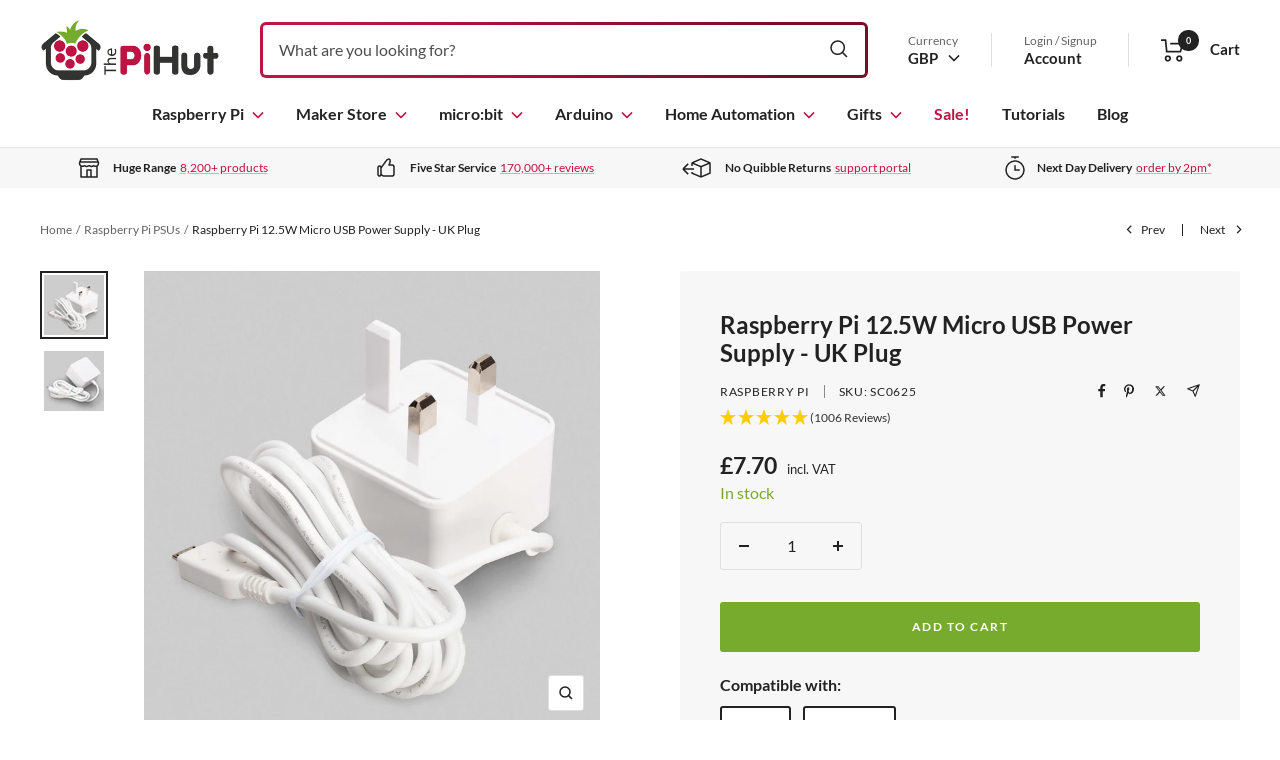

--- FILE ---
content_type: text/html; charset=utf-8
request_url: https://thepihut.com/collections/raspberry-pi-psus/products/raspberry-pi-zero-uk-power-supply
body_size: 54762
content:
<!doctype html>

<html class="no-js" lang="en">
  <head>
    <meta property="og:type" content="product">
  <meta property="og:title" content="Raspberry Pi 12.5W Micro USB Power Supply - UK Plug">
  <meta property="product:price:amount" content="7.70">
  <meta property="product:price:currency" content="GBP"><meta property="og:image" content="http://thepihut.com/cdn/shop/products/official-raspberry-pi-zero-uk-power-supply-5-1v-2-5a-raspberry-pi-sc0625-30206977867971.jpg?v=1646323209&width=2048">
  <meta property="og:image:secure_url" content="https://thepihut.com/cdn/shop/products/official-raspberry-pi-zero-uk-power-supply-5-1v-2-5a-raspberry-pi-sc0625-30206977867971.jpg?v=1646323209&width=2048">
  <meta property="og:image:width" content="2048">
  <meta property="og:image:height" content="2048"><meta property="og:description" content="This is the official UK Raspberry Pi 12.5W Micro USB Power Supply, designed to power any Raspberry Pi computer that features a Micro-USB connector - such as the Raspberry Pi Zero 2, Raspberry Pi 3 Model A+, Raspberry Pi 3B+ and older boards."><meta property="og:url" content="https://thepihut.com/products/raspberry-pi-zero-uk-power-supply">
<meta property="og:site_name" content="The Pi Hut"><meta name="twitter:card" content="summary_large_image"><meta name="twitter:title" content="Raspberry Pi 12.5W Micro USB Power Supply - UK Plug">
  <meta name="twitter:description" content="This is the official UK Raspberry Pi 12.5W Micro USB Power Supply, designed to power any Raspberry Pi computer that features a Micro-USB connector - such as the Raspberry Pi Zero 2, Raspberry Pi 3 Model A+, Raspberry Pi 3B+ and older boards. Featuring a 1.5m long cable, this power supply provides 5.1V 2.5A - ideal for all Raspberry Pi boards with a Micro-USB power connection. Don&#39;t forget to grab one of our handy Micro-USB switch cables to go with your power supply for an easy way to turn your Raspberry Pi on and off! Compatibility This power supply is for use in the United Kingdom (3-pin UK-style plug) and is compatible with the following Raspberry Pi boards: Raspberry Pi Zero 2 Raspberry Pi Zero WH Raspberry Pi Zero W Raspberry Pi Zero 1.3 Raspberry Pi 3B/3B+ Other country plug styles are available"><meta name="twitter:image" content="https://thepihut.com/cdn/shop/products/official-raspberry-pi-zero-uk-power-supply-5-1v-2-5a-raspberry-pi-sc0625-30206977867971.jpg?crop=center&height=1200&v=1646323209&width=1200">
  <meta name="twitter:image:alt" content="Raspberry Pi 12.5W Micro USB Power Supply - UK Plug by Raspberry Pi - The Pi Hut">

    <meta charset="utf-8">
    <meta name="viewport" content="width=device-width, initial-scale=1.0, height=device-height">
    
    
<link rel="canonical" href="https://thepihut.com/products/raspberry-pi-zero-uk-power-supply">
    <link rel="preconnect" href="https://cdn.shopify.com" crossorigin>

    <title>Raspberry Pi 12.5W Micro USB Power Supply - UK Plug - The Pi Hut</title><meta name="description" content="This is the official UK Raspberry Pi 12.5W Micro USB Power Supply, designed to power any Raspberry Pi computer that features a Micro-USB connector - such as the Raspberry Pi Zero 2, Raspberry Pi 3 Model A+, Raspberry Pi 3B+ and older boards.">
    <meta name="google-site-verification" content="KR-_f9oRZaSpovY3hdcv6pyFkV-FggWf_PQuBSQhgl8" />
    <meta name="msvalidate.01" content="51477880F8E33E6568E1D6CC6810DF34" /><link rel="shortcut icon" href="//thepihut.com/cdn/shop/files/the_pi_hut_favicon.png?v=1736795566&width=96">
      <link rel="apple-touch-icon" href="//thepihut.com/cdn/shop/files/the_pi_hut_favicon.png?v=1736795566&width=180"><img width="99999" height="99999" style="pointer-events: none; position: absolute; top: 0; left: 0; width: 96vw; height: 96vh; max-width: 99vw; max-height: 99vh;" src="[data-uri]">


<script>
let head = document.querySelector("head");
const observer = new MutationObserver((e) => {
  e.forEach(({ addedNodes: e }) => {
    e.forEach((e) => {
      1 === e.nodeType &&
        "SCRIPT" === e.tagName && 
        (e.innerHTML.includes("asyncLoad") && 
        e.innerHTML.includes("PreviewBarInjector") && (e.innerHTML = e.innerHTML.replace("DOMContentLoaded", "asyncLazyLoad")),
        e.className == "analytics" && (e.type = "text/lazyload"),
        (e.src.includes("assets/storefront/features") || e.src.includes("assets/shopify_pay") || e.src.includes("chimpstatic.com") || e.src.includes("google") || e.src.includes("www.googletagmanager.com") || e.src.includes("alb.reddit.com") || e.src.includes("redditstatic.com") || e.src.includes("analytics.twitter.com") || e.src.includes("static.ads-twitter.com") || e.src.includes("www.clarity.ms") || e.src.includes("connect.facebook.net")) && (e.setAttribute("data-src", e.src), e.removeAttribute("src")));
    });
  });
});
observer.observe(document.documentElement, { childList: !0, subtree: !0 });

</script><link rel="preload" as="style" href="//thepihut.com/cdn/shop/t/136/assets/theme.css?v=63733729676082206101757348637">
    <link rel="preload" as="script" href="//thepihut.com/cdn/shop/t/136/assets/fast-simon-sdk.js?v=142682389691918084781757348637">

    <link rel="preload" as="script" href="//thepihut.com/cdn/shop/t/136/assets/vendor.js?v=52462432472573496881757348637">
    <link rel="preload" as="script" href="//thepihut.com/cdn/shop/t/136/assets/theme.js?v=177954114864832964631757348637"><script src="//cdn.shopify.com/s/javascripts/currencies.js"></script>

    <script>
      var exchange_rates = {
        "GBP": 1.00,
        "USD": window.Currency.rates["GBP"] * 1.00,
        "CAD": window.Currency.rates["GBP"] / window.Currency.rates["CAD"],
        "EUR": window.Currency.rates["GBP"] / window.Currency.rates["EUR"]
      }
    </script>

    <style>
  @font-face {
    font-family: 'Lato';
    src: url(' //thepihut.com/cdn/shop/t/136/assets/Lato-Regular.woff2?v=151121338502181910541757348637 ') format('woff2'),
        url(' //thepihut.com/cdn/shop/t/136/assets/Lato-Regular.woff?v=171858305999387000981757348637 ') format('woff');
    font-weight: normal;
    font-style: normal;
    font-display: swap;
  }

  @font-face {
    font-family: 'Lato';
    src: url(' //thepihut.com/cdn/shop/t/136/assets/Lato-Italic.woff2?v=136253459317665069081757348637 ') format('woff2'),
        url(' //thepihut.com/cdn/shop/t/136/assets/Lato-Italic.woff?v=30251036902120232161757348637 ') format('woff');
    font-weight: normal;
    font-style: italic;
    font-display: swap;
  }

  @font-face {
    font-family: 'Lato';
    src: url(' //thepihut.com/cdn/shop/t/136/assets/Lato-Bold.woff2?v=138621519034949369051757348637 ') format('woff2'),
        url(' //thepihut.com/cdn/shop/t/136/assets/Lato-Bold.woff?v=14600256045501371681757348637 ') format('woff');
    font-weight: bold;
    font-style: normal;
    font-display: swap;
  }

  @font-face {
    font-family: 'Lato';
    src: url(' //thepihut.com/cdn/shop/t/136/assets/Lato-BoldItalic.woff2?v=68893779110603512121757348637 ') format('woff2'),
        url(' //thepihut.com/cdn/shop/t/136/assets/Lato-BoldItalic.woff?v=23675955180730077081757348637 ') format('woff');
    font-weight: bold;
    font-style: italic;
    font-display: swap;
  }

  :root {/* Colors */
    --color-bg: 255, 255, 255;

    --color-text: 34, 34, 34;
    --color-link:  190, 20, 67;

    --color-secondary-bg: 247, 247, 247;

    --color-border: 225, 222, 222;

    --color-success-bg: 228, 238, 213;
    --color-success: 119, 171, 45;

    --color-error: 190, 20, 67;
    --color-error-bg: 250, 239, 242;

    --color-button-primary-bg: 119, 171, 45;
    --color-button-primary-text: 255, 255, 255;

    --color-button-secondary-bg: 3, 76, 60;
    --color-button-secondary-text: 255, 255, 255;

    --color-button-preorder-bg: 190, 20, 67;
    --color-button-preorder-text: 255, 255, 255;

    --color-button-disabled-bg: 210, 215, 220;
    --color-button-disabled-text: 0, 0, 0;

    --color-loading-bar-bg: 34, 34, 34;


    /* Root colors. These variables are prefixed with `root` to indicate they
       shouldn't be overridden. */
    --root-color-text: 34, 34, 34;
    --root-color-bg: 255, 255, 255;

    --root-color-button-primary-bg: 119, 171, 45;
    --root-color-button-primary-text: 255, 255, 255;

    --root-color-button-disabled-bg: 210, 215, 220;
    --root-color-button-disabled-text: 0, 0, 0;

    --root-color-border: 225, 222, 222;

    /* Brand colors */
    --color-raspberry-pi: 190, 20, 67;
    --gradient-raspberry-pi: linear-gradient(90deg, rgba(190, 21, 67, 1) 7%, rgba(118, 13, 41, 1) 90%);

    --color-arduino: 0, 135, 143;
    --gradient-arduino: linear-gradient(90deg, rgba(1, 178, 188, 1) 7%, rgba(5, 118, 124, 1) 90%);

    --color-microbit: 50, 50, 48;
    --gradient-microbit: linear-gradient(90deg, rgba(55, 55, 50, 1) 7%, rgba(10, 10, 10, 1) 75%);

    --color-maker: 116, 172, 42;
    --gradient-maker: linear-gradient(90deg, rgba(118, 173, 45, 1) 7%, rgba(74, 120, 13, 1) 90%);

    --color-home-automation: 69, 148, 209;
    --gradient-home-automation: linear-gradient(90deg, rgba(69, 148, 209, 1) 7%, rgba(96, 112, 124, 1) 100%);

    --color-white: 255, 255, 255;

    --color-header-highlight-link: 190, 20, 67;

    --color-product-on-sale-accent: 190, 20, 67;
    --color-product-sold-out-accent: 138, 146, 151;
    --color-product-coming-soon-accent: 190, 20, 67;

    --color-product-in-stock-text: 119, 171, 45;
    --color-product-low-stock-text: 190, 20, 67;
    --color-product-sold-out-stock-text: 138, 146, 151;

    /* Typography */
    --base-font-size: 16px;
    --base-line-height: 1.65;

    --font-stack-heading: "Lato", sans-serif;
    --font-family-heading: var(--font-stack-heading);
    --font-weight-heading: bold;
    --font-style-heading: normal;

    --font-stack-body: "Lato", sans-serif;
    --font-family-body: var(--font-stack-body);
    --font-weight-body: normal;
    --font-style-body: normal;
    --font-weight-body-bold: bold;

    --star-size: 15px;
    --star-color: transparent;
    --star-background: #fc0;

    --box-shadow: 4px 4px 16px 0 rgba(0, 0, 0, 0.3);

    /* Swatches */
    --swatch-block-border-radius: 3px;

    /* Form variables */
    --button-border-radius: 3px;
    --form-submit-margin: 24px;
    --form-input-gap: 16px;

    /* Gap variables */
    --row-gap: 32px;
    --column-gap: 24px;

    --product-list-gap: 32px;
    --product-list-row-gap: 32px;
    --product-list-column-gap: 32px;

    --collection-list-gap: 32px;
    --collection-list-row-gap: 32px;
    --collection-list-column-gap: 32px;

    --article-list-gap: 32px;
    --article-list-row-gap: 32px;
    --article-list-column-gap: 32px;

    /* Container and gutter variables */
    --container-max-width: 1600px;
    --container-gutter: 20px;
    --container-max-width-minus-gutters: calc(var(--container-max-width) - (var(--container-gutter)) * 2);

    --container-outer-width: max(calc((100vw - var(--container-max-width-minus-gutters)) / 2), var(--container-gutter));
    --container-outer-margin: var(--container-outer-width);
    --container-inner-width: calc(100vw - var(--container-outer-width) * 2);

    --product-item-image-aspect-ratio: 1;
  }

  @media screen and (min-width: 768px) {
    :root {
      --container-gutter: 24px;
    }
  }

  @media screen and (min-width: 1025px) {
    :root {
      --container-gutter: 40px;
    }
  }
</style>
    <script>
  window.themeVariables = {
    settings: {
      pageType: "product",
      cartCount: 0,
      moneyFormat: "£{{amount}}",
      moneyWithCurrencyFormat: "£{{amount}} GBP",
      shopCurrency: "GBP",
      showVendor: true,
      searchUnavailableProducts: null,
      cartType: "message",
      cartCurrency: "GBP",
      discountMode: "percentage"
    },

    routes: {
      host: "thepihut.com",
      localeRootUrl: '',
      rootUrl: "\/",
      rootUrlWithoutSlash: '',
      cartUrl: "\/cart",
      cartAddUrl: "\/cart\/add",
      cartChangeUrl: "\/cart\/change",
      cartUpdateUrl: "\/cart\/update",
      searchUrl: "\/search",
      predictiveSearchUrl: "\/search\/suggest",
      productRecommendationsUrl: "\/recommendations\/products"
    },

    strings: {
      accessibilityDelete: "Delete",
      accessibilityClose: "Close",
      collectionSoldOut: "Sold out",
      collectionDiscount: "Save %savings%",
      productSalePrice: "Sale price",
      productRegularPrice: "Regular price",
      productFormUnavailable: "Unavailable",
      productFormSoldOut: "Sold out",
      productFormPreOrder: "Pre-order",
      productFormAddToCart: "Add to cart",
      searchNoResults: "No results could be found.",
      searchNewSearch: "New search",
      searchProducts: "Products",
      searchArticles: "Journal",
      searchPages: "Pages",
      searchCollections: "Collections",
      cartViewCart: "View cart",
      cartItemAdded: "Item added to your cart!",
      cartItemAddedShort: "Added to your cart!",
      cartAddOrderNote: "Add order note",
      cartEditOrderNote: "Edit order note",
      shippingEstimatorNoResults: "Sorry, we do not ship to your address.",
      shippingEstimatorOneResult: "There is one shipping rate for your address:",
      shippingEstimatorMultipleResults: "There are several shipping rates for your address:",
      shippingEstimatorError: "One or more error occurred while retrieving shipping rates:",
      minimumOrderLimit: null,
      maximumOrderLimit: "Sorry, you can only order a maximum of %moq% units.",
      productVat: "incl. VAT",
      productVatInternational: "excl. VAT"
    },

    libs: {
      qrCode: "\/\/thepihut.com\/cdn\/shopifycloud\/storefront\/assets\/themes_support\/vendor\/qrcode-3f2b403b.js"
    },

    breakpoints: {
      small: 'screen and (max-width: 767px)',
      medium: 'screen and (min-width: 768px) and (max-width: 1024px)',
      mediumUp: 'screen and (min-width: 768px)',
      mediumDown: 'screen and (max-width: 1024px)',
      large: 'screen and (min-width: 1025px) and (max-width: 1279px)',
      largeUp: 'screen and (min-width: 1025px)',
      largeDown: 'screen and (max-width: 1279px)',
      desk: 'screen and (min-width: 1280px) and (max-width: 1439px)',
      deskUp: 'screen and (min-width: 1280px)',
      deskDown: 'screen and (max-width: 1439px)',
      widescreen: 'screen and (min-width: 1440px)'
    }
  };

  if ('noModule' in HTMLScriptElement.prototype) {
    // Old browsers (like IE) that do not support `module`` will be considered as non-JS browsers
    document.documentElement.className = document.documentElement.className.replace('no-js', 'js');

    requestAnimationFrame(() => {
      const viewportHeight = (window.visualViewport ? window.visualViewport.height : document.documentElement.clientHeight);
      document.documentElement.style.setProperty('--window-height',viewportHeight + 'px');
    });
  }</script>

    <link rel="stylesheet" href="//thepihut.com/cdn/shop/t/136/assets/theme.css?v=63733729676082206101757348637">

    <script src="//thepihut.com/cdn/shop/t/136/assets/fast-simon-sdk.js?v=142682389691918084781757348637" defer></script>
    <script defer>
      // using a cdn script will bind FastSimonSDK to window
      document.addEventListener("DOMContentLoaded", function () {
        window.FastSimonSDK.initialization({
          storeID: 1763274, // store-id,
          uuid: "b5311fa5-797e-4c0a-8f86-4b4b9ddc0420", // uuid
          type: "MPA", // multi page application ("MPA") or single page application("SPA") (for reporting)
          onReady: () => {
            window.searchLoaded = true;
            document.documentElement.dispatchEvent(new CustomEvent("search:loaded", {}));
          }
        });
      });
    </script>

    <script src="//thepihut.com/cdn/shop/t/136/assets/vendor.js?v=52462432472573496881757348637" defer></script>
    <script src="//thepihut.com/cdn/shop/t/136/assets/theme.js?v=177954114864832964631757348637" defer></script><!-- Google Tag Manager -->
    <script>(function(w,d,s,l,i){w[l]=w[l]||[];w[l].push({'gtm.start':
    new Date().getTime(),event:'gtm.js'});var f=d.getElementsByTagName(s)[0],
    j=d.createElement(s),dl=l!='dataLayer'?'&l='+l:'';j.async=true;j.src=
    'https://www.googletagmanager.com/gtm.js?id='+i+dl;f.parentNode.insertBefore(j,f);
    })(window,document,'script','dataLayer','GTM-M6W3565');</script>
    <!-- End Google Tag Manager -->

    <!-- Bing UET tag -->
    <script>(function(w,d,t,r,u){var f,n,i;w[u]=w[u]||[],f=function(){var o={ti:"11039466"};o.q=w[u],w[u]=new UET(o),w[u].push("pageLoad")},n=d.createElement(t),n.src=r,n.async=1,n.onload=n.onreadystatechange=function(){var s=this.readyState;s&&s!=="loaded"&&s!=="complete"||(f(),n.onload=n.onreadystatechange=null)},i=d.getElementsByTagName(t)[0],i.parentNode.insertBefore(n,i)})(window,document,"script","//bat.bing.com/bat.js","uetq");</script>

    <!-- Reddit Pixel -->
    <script>
    !function(w,d){if(!w.rdt){var p=w.rdt=function(){p.sendEvent?p.sendEvent.apply(p,arguments):p.callQueue.push(arguments)};p.callQueue=[];var t=d.createElement("script");t.src="https://www.redditstatic.com/ads/pixel.js",t.async=!0;var s=d.getElementsByTagName("script")[0];s.parentNode.insertBefore(t,s)}}(window,document);rdt('init','t2_gmcnx');rdt('track', 'PageVisit');
    </script>
    <!-- DO NOT MODIFY -->
    <!-- End Reddit Pixel -->

    <script type="text/javascript">
  window.dataLayer = window.dataLayer || [];
  
  window.appStart = function(){
    
    window.productPageHandle = function(){
      var productName = "Raspberry Pi 12.5W Micro USB Power Supply - UK Plug";
      var productId = "7007707201731";
      var productPrice = "7.70";
      var productBrand = "Raspberry Pi";
      var productCollection = "All Products"
      window.dataLayer.push({
        event: 'productDetail',
        productName: productName,
        productId: productId,
        productPrice: productPrice,
        productBrand: productBrand,
        productCategory: productCollection,
      });
    };
  
    
        productPageHandle()
    
  }

  appStart();
</script>

    <script>window.performance && window.performance.mark && window.performance.mark('shopify.content_for_header.start');</script><meta name="google-site-verification" content="KR-_f9oRZaSpovY3hdcv6pyFkV-FggWf_PQuBSQhgl8">
<meta name="facebook-domain-verification" content="c26sephjpl7txay42vgnh7qz34r4m5">
<meta id="shopify-digital-wallet" name="shopify-digital-wallet" content="/1763274/digital_wallets/dialog">
<meta name="shopify-checkout-api-token" content="95942fce121a90ac4c8ed1ce034e2258">
<meta id="in-context-paypal-metadata" data-shop-id="1763274" data-venmo-supported="false" data-environment="production" data-locale="en_US" data-paypal-v4="true" data-currency="GBP">
<link rel="alternate" type="application/json+oembed" href="https://thepihut.com/products/raspberry-pi-zero-uk-power-supply.oembed">
<script async="async" src="/checkouts/internal/preloads.js?locale=en-GB"></script>
<script id="shopify-features" type="application/json">{"accessToken":"95942fce121a90ac4c8ed1ce034e2258","betas":["rich-media-storefront-analytics"],"domain":"thepihut.com","predictiveSearch":true,"shopId":1763274,"locale":"en"}</script>
<script>var Shopify = Shopify || {};
Shopify.shop = "the-pi-hut.myshopify.com";
Shopify.locale = "en";
Shopify.currency = {"active":"GBP","rate":"1.0"};
Shopify.country = "GB";
Shopify.theme = {"name":"TPH 2022 v8.4 \/ SEO \u0026 Syntax \/ Sep 2025","id":181413839233,"schema_name":null,"schema_version":null,"theme_store_id":null,"role":"main"};
Shopify.theme.handle = "null";
Shopify.theme.style = {"id":null,"handle":null};
Shopify.cdnHost = "thepihut.com/cdn";
Shopify.routes = Shopify.routes || {};
Shopify.routes.root = "/";</script>
<script type="module">!function(o){(o.Shopify=o.Shopify||{}).modules=!0}(window);</script>
<script>!function(o){function n(){var o=[];function n(){o.push(Array.prototype.slice.apply(arguments))}return n.q=o,n}var t=o.Shopify=o.Shopify||{};t.loadFeatures=n(),t.autoloadFeatures=n()}(window);</script>
<script id="shop-js-analytics" type="application/json">{"pageType":"product"}</script>
<script defer="defer" async type="module" src="//thepihut.com/cdn/shopifycloud/shop-js/modules/v2/client.init-shop-cart-sync_WVOgQShq.en.esm.js"></script>
<script defer="defer" async type="module" src="//thepihut.com/cdn/shopifycloud/shop-js/modules/v2/chunk.common_C_13GLB1.esm.js"></script>
<script defer="defer" async type="module" src="//thepihut.com/cdn/shopifycloud/shop-js/modules/v2/chunk.modal_CLfMGd0m.esm.js"></script>
<script type="module">
  await import("//thepihut.com/cdn/shopifycloud/shop-js/modules/v2/client.init-shop-cart-sync_WVOgQShq.en.esm.js");
await import("//thepihut.com/cdn/shopifycloud/shop-js/modules/v2/chunk.common_C_13GLB1.esm.js");
await import("//thepihut.com/cdn/shopifycloud/shop-js/modules/v2/chunk.modal_CLfMGd0m.esm.js");

  window.Shopify.SignInWithShop?.initShopCartSync?.({"fedCMEnabled":true,"windoidEnabled":true});

</script>
<script>(function() {
  var isLoaded = false;
  function asyncLoad() {
    if (isLoaded) return;
    isLoaded = true;
    var urls = ["https:\/\/cdn-scripts.signifyd.com\/shopify\/script-tag.js?shop=the-pi-hut.myshopify.com","https:\/\/chimpstatic.com\/mcjs-connected\/js\/users\/21953420069a624b5ca93f372\/91aad213fe6b0c860a10c7422.js?shop=the-pi-hut.myshopify.com"];
    for (var i = 0; i < urls.length; i++) {
      var s = document.createElement('script');
      s.type = 'text/javascript';
      s.async = true;
      s.src = urls[i];
      var x = document.getElementsByTagName('script')[0];
      x.parentNode.insertBefore(s, x);
    }
  };
  if(window.attachEvent) {
    window.attachEvent('onload', asyncLoad);
  } else {
    window.addEventListener('load', asyncLoad, false);
  }
})();</script>
<script id="__st">var __st={"a":1763274,"offset":0,"reqid":"5910a634-5d4c-46e8-95b4-f7b5c48515b6-1769674673","pageurl":"thepihut.com\/collections\/raspberry-pi-psus\/products\/raspberry-pi-zero-uk-power-supply","u":"4d1d80ba6cb1","p":"product","rtyp":"product","rid":7007707201731};</script>
<script>window.ShopifyPaypalV4VisibilityTracking = true;</script>
<script id="captcha-bootstrap">!function(){'use strict';const t='contact',e='account',n='new_comment',o=[[t,t],['blogs',n],['comments',n],[t,'customer']],c=[[e,'customer_login'],[e,'guest_login'],[e,'recover_customer_password'],[e,'create_customer']],r=t=>t.map((([t,e])=>`form[action*='/${t}']:not([data-nocaptcha='true']) input[name='form_type'][value='${e}']`)).join(','),a=t=>()=>t?[...document.querySelectorAll(t)].map((t=>t.form)):[];function s(){const t=[...o],e=r(t);return a(e)}const i='password',u='form_key',d=['recaptcha-v3-token','g-recaptcha-response','h-captcha-response',i],f=()=>{try{return window.sessionStorage}catch{return}},m='__shopify_v',_=t=>t.elements[u];function p(t,e,n=!1){try{const o=window.sessionStorage,c=JSON.parse(o.getItem(e)),{data:r}=function(t){const{data:e,action:n}=t;return t[m]||n?{data:e,action:n}:{data:t,action:n}}(c);for(const[e,n]of Object.entries(r))t.elements[e]&&(t.elements[e].value=n);n&&o.removeItem(e)}catch(o){console.error('form repopulation failed',{error:o})}}const l='form_type',E='cptcha';function T(t){t.dataset[E]=!0}const w=window,h=w.document,L='Shopify',v='ce_forms',y='captcha';let A=!1;((t,e)=>{const n=(g='f06e6c50-85a8-45c8-87d0-21a2b65856fe',I='https://cdn.shopify.com/shopifycloud/storefront-forms-hcaptcha/ce_storefront_forms_captcha_hcaptcha.v1.5.2.iife.js',D={infoText:'Protected by hCaptcha',privacyText:'Privacy',termsText:'Terms'},(t,e,n)=>{const o=w[L][v],c=o.bindForm;if(c)return c(t,g,e,D).then(n);var r;o.q.push([[t,g,e,D],n]),r=I,A||(h.body.append(Object.assign(h.createElement('script'),{id:'captcha-provider',async:!0,src:r})),A=!0)});var g,I,D;w[L]=w[L]||{},w[L][v]=w[L][v]||{},w[L][v].q=[],w[L][y]=w[L][y]||{},w[L][y].protect=function(t,e){n(t,void 0,e),T(t)},Object.freeze(w[L][y]),function(t,e,n,w,h,L){const[v,y,A,g]=function(t,e,n){const i=e?o:[],u=t?c:[],d=[...i,...u],f=r(d),m=r(i),_=r(d.filter((([t,e])=>n.includes(e))));return[a(f),a(m),a(_),s()]}(w,h,L),I=t=>{const e=t.target;return e instanceof HTMLFormElement?e:e&&e.form},D=t=>v().includes(t);t.addEventListener('submit',(t=>{const e=I(t);if(!e)return;const n=D(e)&&!e.dataset.hcaptchaBound&&!e.dataset.recaptchaBound,o=_(e),c=g().includes(e)&&(!o||!o.value);(n||c)&&t.preventDefault(),c&&!n&&(function(t){try{if(!f())return;!function(t){const e=f();if(!e)return;const n=_(t);if(!n)return;const o=n.value;o&&e.removeItem(o)}(t);const e=Array.from(Array(32),(()=>Math.random().toString(36)[2])).join('');!function(t,e){_(t)||t.append(Object.assign(document.createElement('input'),{type:'hidden',name:u})),t.elements[u].value=e}(t,e),function(t,e){const n=f();if(!n)return;const o=[...t.querySelectorAll(`input[type='${i}']`)].map((({name:t})=>t)),c=[...d,...o],r={};for(const[a,s]of new FormData(t).entries())c.includes(a)||(r[a]=s);n.setItem(e,JSON.stringify({[m]:1,action:t.action,data:r}))}(t,e)}catch(e){console.error('failed to persist form',e)}}(e),e.submit())}));const S=(t,e)=>{t&&!t.dataset[E]&&(n(t,e.some((e=>e===t))),T(t))};for(const o of['focusin','change'])t.addEventListener(o,(t=>{const e=I(t);D(e)&&S(e,y())}));const B=e.get('form_key'),M=e.get(l),P=B&&M;t.addEventListener('DOMContentLoaded',(()=>{const t=y();if(P)for(const e of t)e.elements[l].value===M&&p(e,B);[...new Set([...A(),...v().filter((t=>'true'===t.dataset.shopifyCaptcha))])].forEach((e=>S(e,t)))}))}(h,new URLSearchParams(w.location.search),n,t,e,['guest_login'])})(!0,!0)}();</script>
<script integrity="sha256-4kQ18oKyAcykRKYeNunJcIwy7WH5gtpwJnB7kiuLZ1E=" data-source-attribution="shopify.loadfeatures" defer="defer" src="//thepihut.com/cdn/shopifycloud/storefront/assets/storefront/load_feature-a0a9edcb.js" crossorigin="anonymous"></script>
<script data-source-attribution="shopify.dynamic_checkout.dynamic.init">var Shopify=Shopify||{};Shopify.PaymentButton=Shopify.PaymentButton||{isStorefrontPortableWallets:!0,init:function(){window.Shopify.PaymentButton.init=function(){};var t=document.createElement("script");t.src="https://thepihut.com/cdn/shopifycloud/portable-wallets/latest/portable-wallets.en.js",t.type="module",document.head.appendChild(t)}};
</script>
<script data-source-attribution="shopify.dynamic_checkout.buyer_consent">
  function portableWalletsHideBuyerConsent(e){var t=document.getElementById("shopify-buyer-consent"),n=document.getElementById("shopify-subscription-policy-button");t&&n&&(t.classList.add("hidden"),t.setAttribute("aria-hidden","true"),n.removeEventListener("click",e))}function portableWalletsShowBuyerConsent(e){var t=document.getElementById("shopify-buyer-consent"),n=document.getElementById("shopify-subscription-policy-button");t&&n&&(t.classList.remove("hidden"),t.removeAttribute("aria-hidden"),n.addEventListener("click",e))}window.Shopify?.PaymentButton&&(window.Shopify.PaymentButton.hideBuyerConsent=portableWalletsHideBuyerConsent,window.Shopify.PaymentButton.showBuyerConsent=portableWalletsShowBuyerConsent);
</script>
<script data-source-attribution="shopify.dynamic_checkout.cart.bootstrap">document.addEventListener("DOMContentLoaded",(function(){function t(){return document.querySelector("shopify-accelerated-checkout-cart, shopify-accelerated-checkout")}if(t())Shopify.PaymentButton.init();else{new MutationObserver((function(e,n){t()&&(Shopify.PaymentButton.init(),n.disconnect())})).observe(document.body,{childList:!0,subtree:!0})}}));
</script>
<script id='scb4127' type='text/javascript' async='' src='https://thepihut.com/cdn/shopifycloud/privacy-banner/storefront-banner.js'></script><link id="shopify-accelerated-checkout-styles" rel="stylesheet" media="screen" href="https://thepihut.com/cdn/shopifycloud/portable-wallets/latest/accelerated-checkout-backwards-compat.css" crossorigin="anonymous">
<style id="shopify-accelerated-checkout-cart">
        #shopify-buyer-consent {
  margin-top: 1em;
  display: inline-block;
  width: 100%;
}

#shopify-buyer-consent.hidden {
  display: none;
}

#shopify-subscription-policy-button {
  background: none;
  border: none;
  padding: 0;
  text-decoration: underline;
  font-size: inherit;
  cursor: pointer;
}

#shopify-subscription-policy-button::before {
  box-shadow: none;
}

      </style>

<script>window.performance && window.performance.mark && window.performance.mark('shopify.content_for_header.end');</script>
  <!-- BEGIN app block: shopify://apps/tinyseo/blocks/breadcrumbs-json-ld-embed/0605268f-f7c4-4e95-b560-e43df7d59ae4 --><script type="application/ld+json" id="tinyimg-breadcrumbs-json-ld">
      {
        "@context": "https://schema.org",
        "@type": "BreadcrumbList",
        "itemListElement": [
          {
            "@type": "ListItem",
            "position": 1,
            "item": {
              "@id": "https://thepihut.com",
          "name": "Home"
        }
      }
      
        
        
      ,{
        "@type": "ListItem",
        "position": 2,
        "item": {
          "@id": "https://thepihut.com/collections/all",
          "name": "All Products"
        }
      }
      
      ,{
        "@type": "ListItem",
        "position": 3,
        "item": {
          "@id": "https://thepihut.com/products/raspberry-pi-zero-uk-power-supply",
          "name": "Raspberry Pi 12.5W Micro USB Power Supply - UK Plug"
        }
      }
      
      ]
    }
  </script>
<!-- END app block --><link href="https://monorail-edge.shopifysvc.com" rel="dns-prefetch">
<script>(function(){if ("sendBeacon" in navigator && "performance" in window) {try {var session_token_from_headers = performance.getEntriesByType('navigation')[0].serverTiming.find(x => x.name == '_s').description;} catch {var session_token_from_headers = undefined;}var session_cookie_matches = document.cookie.match(/_shopify_s=([^;]*)/);var session_token_from_cookie = session_cookie_matches && session_cookie_matches.length === 2 ? session_cookie_matches[1] : "";var session_token = session_token_from_headers || session_token_from_cookie || "";function handle_abandonment_event(e) {var entries = performance.getEntries().filter(function(entry) {return /monorail-edge.shopifysvc.com/.test(entry.name);});if (!window.abandonment_tracked && entries.length === 0) {window.abandonment_tracked = true;var currentMs = Date.now();var navigation_start = performance.timing.navigationStart;var payload = {shop_id: 1763274,url: window.location.href,navigation_start,duration: currentMs - navigation_start,session_token,page_type: "product"};window.navigator.sendBeacon("https://monorail-edge.shopifysvc.com/v1/produce", JSON.stringify({schema_id: "online_store_buyer_site_abandonment/1.1",payload: payload,metadata: {event_created_at_ms: currentMs,event_sent_at_ms: currentMs}}));}}window.addEventListener('pagehide', handle_abandonment_event);}}());</script>
<script id="web-pixels-manager-setup">(function e(e,d,r,n,o){if(void 0===o&&(o={}),!Boolean(null===(a=null===(i=window.Shopify)||void 0===i?void 0:i.analytics)||void 0===a?void 0:a.replayQueue)){var i,a;window.Shopify=window.Shopify||{};var t=window.Shopify;t.analytics=t.analytics||{};var s=t.analytics;s.replayQueue=[],s.publish=function(e,d,r){return s.replayQueue.push([e,d,r]),!0};try{self.performance.mark("wpm:start")}catch(e){}var l=function(){var e={modern:/Edge?\/(1{2}[4-9]|1[2-9]\d|[2-9]\d{2}|\d{4,})\.\d+(\.\d+|)|Firefox\/(1{2}[4-9]|1[2-9]\d|[2-9]\d{2}|\d{4,})\.\d+(\.\d+|)|Chrom(ium|e)\/(9{2}|\d{3,})\.\d+(\.\d+|)|(Maci|X1{2}).+ Version\/(15\.\d+|(1[6-9]|[2-9]\d|\d{3,})\.\d+)([,.]\d+|)( \(\w+\)|)( Mobile\/\w+|) Safari\/|Chrome.+OPR\/(9{2}|\d{3,})\.\d+\.\d+|(CPU[ +]OS|iPhone[ +]OS|CPU[ +]iPhone|CPU IPhone OS|CPU iPad OS)[ +]+(15[._]\d+|(1[6-9]|[2-9]\d|\d{3,})[._]\d+)([._]\d+|)|Android:?[ /-](13[3-9]|1[4-9]\d|[2-9]\d{2}|\d{4,})(\.\d+|)(\.\d+|)|Android.+Firefox\/(13[5-9]|1[4-9]\d|[2-9]\d{2}|\d{4,})\.\d+(\.\d+|)|Android.+Chrom(ium|e)\/(13[3-9]|1[4-9]\d|[2-9]\d{2}|\d{4,})\.\d+(\.\d+|)|SamsungBrowser\/([2-9]\d|\d{3,})\.\d+/,legacy:/Edge?\/(1[6-9]|[2-9]\d|\d{3,})\.\d+(\.\d+|)|Firefox\/(5[4-9]|[6-9]\d|\d{3,})\.\d+(\.\d+|)|Chrom(ium|e)\/(5[1-9]|[6-9]\d|\d{3,})\.\d+(\.\d+|)([\d.]+$|.*Safari\/(?![\d.]+ Edge\/[\d.]+$))|(Maci|X1{2}).+ Version\/(10\.\d+|(1[1-9]|[2-9]\d|\d{3,})\.\d+)([,.]\d+|)( \(\w+\)|)( Mobile\/\w+|) Safari\/|Chrome.+OPR\/(3[89]|[4-9]\d|\d{3,})\.\d+\.\d+|(CPU[ +]OS|iPhone[ +]OS|CPU[ +]iPhone|CPU IPhone OS|CPU iPad OS)[ +]+(10[._]\d+|(1[1-9]|[2-9]\d|\d{3,})[._]\d+)([._]\d+|)|Android:?[ /-](13[3-9]|1[4-9]\d|[2-9]\d{2}|\d{4,})(\.\d+|)(\.\d+|)|Mobile Safari.+OPR\/([89]\d|\d{3,})\.\d+\.\d+|Android.+Firefox\/(13[5-9]|1[4-9]\d|[2-9]\d{2}|\d{4,})\.\d+(\.\d+|)|Android.+Chrom(ium|e)\/(13[3-9]|1[4-9]\d|[2-9]\d{2}|\d{4,})\.\d+(\.\d+|)|Android.+(UC? ?Browser|UCWEB|U3)[ /]?(15\.([5-9]|\d{2,})|(1[6-9]|[2-9]\d|\d{3,})\.\d+)\.\d+|SamsungBrowser\/(5\.\d+|([6-9]|\d{2,})\.\d+)|Android.+MQ{2}Browser\/(14(\.(9|\d{2,})|)|(1[5-9]|[2-9]\d|\d{3,})(\.\d+|))(\.\d+|)|K[Aa][Ii]OS\/(3\.\d+|([4-9]|\d{2,})\.\d+)(\.\d+|)/},d=e.modern,r=e.legacy,n=navigator.userAgent;return n.match(d)?"modern":n.match(r)?"legacy":"unknown"}(),u="modern"===l?"modern":"legacy",c=(null!=n?n:{modern:"",legacy:""})[u],f=function(e){return[e.baseUrl,"/wpm","/b",e.hashVersion,"modern"===e.buildTarget?"m":"l",".js"].join("")}({baseUrl:d,hashVersion:r,buildTarget:u}),m=function(e){var d=e.version,r=e.bundleTarget,n=e.surface,o=e.pageUrl,i=e.monorailEndpoint;return{emit:function(e){var a=e.status,t=e.errorMsg,s=(new Date).getTime(),l=JSON.stringify({metadata:{event_sent_at_ms:s},events:[{schema_id:"web_pixels_manager_load/3.1",payload:{version:d,bundle_target:r,page_url:o,status:a,surface:n,error_msg:t},metadata:{event_created_at_ms:s}}]});if(!i)return console&&console.warn&&console.warn("[Web Pixels Manager] No Monorail endpoint provided, skipping logging."),!1;try{return self.navigator.sendBeacon.bind(self.navigator)(i,l)}catch(e){}var u=new XMLHttpRequest;try{return u.open("POST",i,!0),u.setRequestHeader("Content-Type","text/plain"),u.send(l),!0}catch(e){return console&&console.warn&&console.warn("[Web Pixels Manager] Got an unhandled error while logging to Monorail."),!1}}}}({version:r,bundleTarget:l,surface:e.surface,pageUrl:self.location.href,monorailEndpoint:e.monorailEndpoint});try{o.browserTarget=l,function(e){var d=e.src,r=e.async,n=void 0===r||r,o=e.onload,i=e.onerror,a=e.sri,t=e.scriptDataAttributes,s=void 0===t?{}:t,l=document.createElement("script"),u=document.querySelector("head"),c=document.querySelector("body");if(l.async=n,l.src=d,a&&(l.integrity=a,l.crossOrigin="anonymous"),s)for(var f in s)if(Object.prototype.hasOwnProperty.call(s,f))try{l.dataset[f]=s[f]}catch(e){}if(o&&l.addEventListener("load",o),i&&l.addEventListener("error",i),u)u.appendChild(l);else{if(!c)throw new Error("Did not find a head or body element to append the script");c.appendChild(l)}}({src:f,async:!0,onload:function(){if(!function(){var e,d;return Boolean(null===(d=null===(e=window.Shopify)||void 0===e?void 0:e.analytics)||void 0===d?void 0:d.initialized)}()){var d=window.webPixelsManager.init(e)||void 0;if(d){var r=window.Shopify.analytics;r.replayQueue.forEach((function(e){var r=e[0],n=e[1],o=e[2];d.publishCustomEvent(r,n,o)})),r.replayQueue=[],r.publish=d.publishCustomEvent,r.visitor=d.visitor,r.initialized=!0}}},onerror:function(){return m.emit({status:"failed",errorMsg:"".concat(f," has failed to load")})},sri:function(e){var d=/^sha384-[A-Za-z0-9+/=]+$/;return"string"==typeof e&&d.test(e)}(c)?c:"",scriptDataAttributes:o}),m.emit({status:"loading"})}catch(e){m.emit({status:"failed",errorMsg:(null==e?void 0:e.message)||"Unknown error"})}}})({shopId: 1763274,storefrontBaseUrl: "https://thepihut.com",extensionsBaseUrl: "https://extensions.shopifycdn.com/cdn/shopifycloud/web-pixels-manager",monorailEndpoint: "https://monorail-edge.shopifysvc.com/unstable/produce_batch",surface: "storefront-renderer",enabledBetaFlags: ["2dca8a86"],webPixelsConfigList: [{"id":"1776648577","configuration":"{\"accountID\":\"b5311fa5-797e-4c0a-8f86-4b4b9ddc0420\"}","eventPayloadVersion":"v1","runtimeContext":"STRICT","scriptVersion":"ed3062273042a62eadac52e696eeaaa8","type":"APP","apiClientId":159457,"privacyPurposes":["ANALYTICS","MARKETING","SALE_OF_DATA"],"dataSharingAdjustments":{"protectedCustomerApprovalScopes":["read_customer_address","read_customer_email","read_customer_name","read_customer_personal_data","read_customer_phone"]}},{"id":"370606275","configuration":"{\"config\":\"{\\\"google_tag_ids\\\":[\\\"G-ZTZQFHFMJY\\\",\\\"AW-936435809\\\",\\\"GT-TXHRS6R\\\"],\\\"target_country\\\":\\\"GB\\\",\\\"gtag_events\\\":[{\\\"type\\\":\\\"begin_checkout\\\",\\\"action_label\\\":[\\\"G-ZTZQFHFMJY\\\",\\\"AW-936435809\\\/yEyfCKLzuIsBEOHAw74D\\\"]},{\\\"type\\\":\\\"search\\\",\\\"action_label\\\":[\\\"G-ZTZQFHFMJY\\\",\\\"AW-936435809\\\/acU5CKXzuIsBEOHAw74D\\\"]},{\\\"type\\\":\\\"view_item\\\",\\\"action_label\\\":[\\\"G-ZTZQFHFMJY\\\",\\\"AW-936435809\\\/XTg8CJzzuIsBEOHAw74D\\\",\\\"MC-WPDVDWDGYG\\\"]},{\\\"type\\\":\\\"purchase\\\",\\\"action_label\\\":[\\\"G-ZTZQFHFMJY\\\",\\\"AW-936435809\\\/y2mACJnzuIsBEOHAw74D\\\",\\\"MC-WPDVDWDGYG\\\"]},{\\\"type\\\":\\\"page_view\\\",\\\"action_label\\\":[\\\"G-ZTZQFHFMJY\\\",\\\"AW-936435809\\\/D5KFCJbzuIsBEOHAw74D\\\",\\\"MC-WPDVDWDGYG\\\"]},{\\\"type\\\":\\\"add_payment_info\\\",\\\"action_label\\\":[\\\"G-ZTZQFHFMJY\\\",\\\"AW-936435809\\\/xgT-CKjzuIsBEOHAw74D\\\"]},{\\\"type\\\":\\\"add_to_cart\\\",\\\"action_label\\\":[\\\"G-ZTZQFHFMJY\\\",\\\"AW-936435809\\\/CAaXCJ_zuIsBEOHAw74D\\\"]}],\\\"enable_monitoring_mode\\\":false}\"}","eventPayloadVersion":"v1","runtimeContext":"OPEN","scriptVersion":"b2a88bafab3e21179ed38636efcd8a93","type":"APP","apiClientId":1780363,"privacyPurposes":[],"dataSharingAdjustments":{"protectedCustomerApprovalScopes":["read_customer_address","read_customer_email","read_customer_name","read_customer_personal_data","read_customer_phone"]}},{"id":"147161283","configuration":"{\"pixel_id\":\"1219698774730001\",\"pixel_type\":\"facebook_pixel\",\"metaapp_system_user_token\":\"-\"}","eventPayloadVersion":"v1","runtimeContext":"OPEN","scriptVersion":"ca16bc87fe92b6042fbaa3acc2fbdaa6","type":"APP","apiClientId":2329312,"privacyPurposes":["ANALYTICS","MARKETING","SALE_OF_DATA"],"dataSharingAdjustments":{"protectedCustomerApprovalScopes":["read_customer_address","read_customer_email","read_customer_name","read_customer_personal_data","read_customer_phone"]}},{"id":"shopify-app-pixel","configuration":"{}","eventPayloadVersion":"v1","runtimeContext":"STRICT","scriptVersion":"0450","apiClientId":"shopify-pixel","type":"APP","privacyPurposes":["ANALYTICS","MARKETING"]},{"id":"shopify-custom-pixel","eventPayloadVersion":"v1","runtimeContext":"LAX","scriptVersion":"0450","apiClientId":"shopify-pixel","type":"CUSTOM","privacyPurposes":["ANALYTICS","MARKETING"]}],isMerchantRequest: false,initData: {"shop":{"name":"The Pi Hut","paymentSettings":{"currencyCode":"GBP"},"myshopifyDomain":"the-pi-hut.myshopify.com","countryCode":"GB","storefrontUrl":"https:\/\/thepihut.com"},"customer":null,"cart":null,"checkout":null,"productVariants":[{"price":{"amount":7.7,"currencyCode":"GBP"},"product":{"title":"Raspberry Pi 12.5W Micro USB Power Supply - UK Plug","vendor":"Raspberry Pi","id":"7007707201731","untranslatedTitle":"Raspberry Pi 12.5W Micro USB Power Supply - UK Plug","url":"\/products\/raspberry-pi-zero-uk-power-supply","type":"Raspberry Pi Power Supplies"},"id":"41035036950723","image":{"src":"\/\/thepihut.com\/cdn\/shop\/products\/official-raspberry-pi-zero-uk-power-supply-5-1v-2-5a-raspberry-pi-sc0625-30206977867971.jpg?v=1646323209"},"sku":"SC0625","title":"Default Title","untranslatedTitle":"Default Title"}],"purchasingCompany":null},},"https://thepihut.com/cdn","1d2a099fw23dfb22ep557258f5m7a2edbae",{"modern":"","legacy":""},{"shopId":"1763274","storefrontBaseUrl":"https:\/\/thepihut.com","extensionBaseUrl":"https:\/\/extensions.shopifycdn.com\/cdn\/shopifycloud\/web-pixels-manager","surface":"storefront-renderer","enabledBetaFlags":"[\"2dca8a86\"]","isMerchantRequest":"false","hashVersion":"1d2a099fw23dfb22ep557258f5m7a2edbae","publish":"custom","events":"[[\"page_viewed\",{}],[\"product_viewed\",{\"productVariant\":{\"price\":{\"amount\":7.7,\"currencyCode\":\"GBP\"},\"product\":{\"title\":\"Raspberry Pi 12.5W Micro USB Power Supply - UK Plug\",\"vendor\":\"Raspberry Pi\",\"id\":\"7007707201731\",\"untranslatedTitle\":\"Raspberry Pi 12.5W Micro USB Power Supply - UK Plug\",\"url\":\"\/products\/raspberry-pi-zero-uk-power-supply\",\"type\":\"Raspberry Pi Power Supplies\"},\"id\":\"41035036950723\",\"image\":{\"src\":\"\/\/thepihut.com\/cdn\/shop\/products\/official-raspberry-pi-zero-uk-power-supply-5-1v-2-5a-raspberry-pi-sc0625-30206977867971.jpg?v=1646323209\"},\"sku\":\"SC0625\",\"title\":\"Default Title\",\"untranslatedTitle\":\"Default Title\"}}]]"});</script><script>
  window.ShopifyAnalytics = window.ShopifyAnalytics || {};
  window.ShopifyAnalytics.meta = window.ShopifyAnalytics.meta || {};
  window.ShopifyAnalytics.meta.currency = 'GBP';
  var meta = {"product":{"id":7007707201731,"gid":"gid:\/\/shopify\/Product\/7007707201731","vendor":"Raspberry Pi","type":"Raspberry Pi Power Supplies","handle":"raspberry-pi-zero-uk-power-supply","variants":[{"id":41035036950723,"price":770,"name":"Raspberry Pi 12.5W Micro USB Power Supply - UK Plug","public_title":null,"sku":"SC0625"}],"remote":false},"page":{"pageType":"product","resourceType":"product","resourceId":7007707201731,"requestId":"5910a634-5d4c-46e8-95b4-f7b5c48515b6-1769674673"}};
  for (var attr in meta) {
    window.ShopifyAnalytics.meta[attr] = meta[attr];
  }
</script>
<script class="analytics">
  (function () {
    var customDocumentWrite = function(content) {
      var jquery = null;

      if (window.jQuery) {
        jquery = window.jQuery;
      } else if (window.Checkout && window.Checkout.$) {
        jquery = window.Checkout.$;
      }

      if (jquery) {
        jquery('body').append(content);
      }
    };

    var hasLoggedConversion = function(token) {
      if (token) {
        return document.cookie.indexOf('loggedConversion=' + token) !== -1;
      }
      return false;
    }

    var setCookieIfConversion = function(token) {
      if (token) {
        var twoMonthsFromNow = new Date(Date.now());
        twoMonthsFromNow.setMonth(twoMonthsFromNow.getMonth() + 2);

        document.cookie = 'loggedConversion=' + token + '; expires=' + twoMonthsFromNow;
      }
    }

    var trekkie = window.ShopifyAnalytics.lib = window.trekkie = window.trekkie || [];
    if (trekkie.integrations) {
      return;
    }
    trekkie.methods = [
      'identify',
      'page',
      'ready',
      'track',
      'trackForm',
      'trackLink'
    ];
    trekkie.factory = function(method) {
      return function() {
        var args = Array.prototype.slice.call(arguments);
        args.unshift(method);
        trekkie.push(args);
        return trekkie;
      };
    };
    for (var i = 0; i < trekkie.methods.length; i++) {
      var key = trekkie.methods[i];
      trekkie[key] = trekkie.factory(key);
    }
    trekkie.load = function(config) {
      trekkie.config = config || {};
      trekkie.config.initialDocumentCookie = document.cookie;
      var first = document.getElementsByTagName('script')[0];
      var script = document.createElement('script');
      script.type = 'text/javascript';
      script.onerror = function(e) {
        var scriptFallback = document.createElement('script');
        scriptFallback.type = 'text/javascript';
        scriptFallback.onerror = function(error) {
                var Monorail = {
      produce: function produce(monorailDomain, schemaId, payload) {
        var currentMs = new Date().getTime();
        var event = {
          schema_id: schemaId,
          payload: payload,
          metadata: {
            event_created_at_ms: currentMs,
            event_sent_at_ms: currentMs
          }
        };
        return Monorail.sendRequest("https://" + monorailDomain + "/v1/produce", JSON.stringify(event));
      },
      sendRequest: function sendRequest(endpointUrl, payload) {
        // Try the sendBeacon API
        if (window && window.navigator && typeof window.navigator.sendBeacon === 'function' && typeof window.Blob === 'function' && !Monorail.isIos12()) {
          var blobData = new window.Blob([payload], {
            type: 'text/plain'
          });

          if (window.navigator.sendBeacon(endpointUrl, blobData)) {
            return true;
          } // sendBeacon was not successful

        } // XHR beacon

        var xhr = new XMLHttpRequest();

        try {
          xhr.open('POST', endpointUrl);
          xhr.setRequestHeader('Content-Type', 'text/plain');
          xhr.send(payload);
        } catch (e) {
          console.log(e);
        }

        return false;
      },
      isIos12: function isIos12() {
        return window.navigator.userAgent.lastIndexOf('iPhone; CPU iPhone OS 12_') !== -1 || window.navigator.userAgent.lastIndexOf('iPad; CPU OS 12_') !== -1;
      }
    };
    Monorail.produce('monorail-edge.shopifysvc.com',
      'trekkie_storefront_load_errors/1.1',
      {shop_id: 1763274,
      theme_id: 181413839233,
      app_name: "storefront",
      context_url: window.location.href,
      source_url: "//thepihut.com/cdn/s/trekkie.storefront.a804e9514e4efded663580eddd6991fcc12b5451.min.js"});

        };
        scriptFallback.async = true;
        scriptFallback.src = '//thepihut.com/cdn/s/trekkie.storefront.a804e9514e4efded663580eddd6991fcc12b5451.min.js';
        first.parentNode.insertBefore(scriptFallback, first);
      };
      script.async = true;
      script.src = '//thepihut.com/cdn/s/trekkie.storefront.a804e9514e4efded663580eddd6991fcc12b5451.min.js';
      first.parentNode.insertBefore(script, first);
    };
    trekkie.load(
      {"Trekkie":{"appName":"storefront","development":false,"defaultAttributes":{"shopId":1763274,"isMerchantRequest":null,"themeId":181413839233,"themeCityHash":"9915047819784006030","contentLanguage":"en","currency":"GBP","eventMetadataId":"7a8d1a0c-b771-4749-b509-ad15c49b5cf2"},"isServerSideCookieWritingEnabled":true,"monorailRegion":"shop_domain","enabledBetaFlags":["65f19447","b5387b81"]},"Session Attribution":{},"S2S":{"facebookCapiEnabled":false,"source":"trekkie-storefront-renderer","apiClientId":580111}}
    );

    var loaded = false;
    trekkie.ready(function() {
      if (loaded) return;
      loaded = true;

      window.ShopifyAnalytics.lib = window.trekkie;

      var originalDocumentWrite = document.write;
      document.write = customDocumentWrite;
      try { window.ShopifyAnalytics.merchantGoogleAnalytics.call(this); } catch(error) {};
      document.write = originalDocumentWrite;

      window.ShopifyAnalytics.lib.page(null,{"pageType":"product","resourceType":"product","resourceId":7007707201731,"requestId":"5910a634-5d4c-46e8-95b4-f7b5c48515b6-1769674673","shopifyEmitted":true});

      var match = window.location.pathname.match(/checkouts\/(.+)\/(thank_you|post_purchase)/)
      var token = match? match[1]: undefined;
      if (!hasLoggedConversion(token)) {
        setCookieIfConversion(token);
        window.ShopifyAnalytics.lib.track("Viewed Product",{"currency":"GBP","variantId":41035036950723,"productId":7007707201731,"productGid":"gid:\/\/shopify\/Product\/7007707201731","name":"Raspberry Pi 12.5W Micro USB Power Supply - UK Plug","price":"7.70","sku":"SC0625","brand":"Raspberry Pi","variant":null,"category":"Raspberry Pi Power Supplies","nonInteraction":true,"remote":false},undefined,undefined,{"shopifyEmitted":true});
      window.ShopifyAnalytics.lib.track("monorail:\/\/trekkie_storefront_viewed_product\/1.1",{"currency":"GBP","variantId":41035036950723,"productId":7007707201731,"productGid":"gid:\/\/shopify\/Product\/7007707201731","name":"Raspberry Pi 12.5W Micro USB Power Supply - UK Plug","price":"7.70","sku":"SC0625","brand":"Raspberry Pi","variant":null,"category":"Raspberry Pi Power Supplies","nonInteraction":true,"remote":false,"referer":"https:\/\/thepihut.com\/collections\/raspberry-pi-psus\/products\/raspberry-pi-zero-uk-power-supply"});
      }
    });


        var eventsListenerScript = document.createElement('script');
        eventsListenerScript.async = true;
        eventsListenerScript.src = "//thepihut.com/cdn/shopifycloud/storefront/assets/shop_events_listener-3da45d37.js";
        document.getElementsByTagName('head')[0].appendChild(eventsListenerScript);

})();</script>
  <script>
  if (!window.ga || (window.ga && typeof window.ga !== 'function')) {
    window.ga = function ga() {
      (window.ga.q = window.ga.q || []).push(arguments);
      if (window.Shopify && window.Shopify.analytics && typeof window.Shopify.analytics.publish === 'function') {
        window.Shopify.analytics.publish("ga_stub_called", {}, {sendTo: "google_osp_migration"});
      }
      console.error("Shopify's Google Analytics stub called with:", Array.from(arguments), "\nSee https://help.shopify.com/manual/promoting-marketing/pixels/pixel-migration#google for more information.");
    };
    if (window.Shopify && window.Shopify.analytics && typeof window.Shopify.analytics.publish === 'function') {
      window.Shopify.analytics.publish("ga_stub_initialized", {}, {sendTo: "google_osp_migration"});
    }
  }
</script>
<script
  defer
  src="https://thepihut.com/cdn/shopifycloud/perf-kit/shopify-perf-kit-3.1.0.min.js"
  data-application="storefront-renderer"
  data-shop-id="1763274"
  data-render-region="gcp-us-east1"
  data-page-type="product"
  data-theme-instance-id="181413839233"
  data-theme-name=""
  data-theme-version=""
  data-monorail-region="shop_domain"
  data-resource-timing-sampling-rate="10"
  data-shs="true"
  data-shs-beacon="true"
  data-shs-export-with-fetch="true"
  data-shs-logs-sample-rate="1"
  data-shs-beacon-endpoint="https://thepihut.com/api/collect"
></script>
</head>

  <body class="no-focus-outline template-product template-suffix-">

    <!-- Google Tag Manager (noscript) -->
    <noscript><iframe src="https://www.googletagmanager.com/ns.html?id=GTM-M6W3565"
    height="0" width="0" style="display:none;visibility:hidden"></iframe></noscript>
    <!-- End Google Tag Manager (noscript) -->

    <a href="#main" class="visually-hidden skip-to-content">Skip to content</a>

    <div class="transition-cover">
      <loading-bar class="loading-bar"></loading-bar>
    </div>

    <div class="transition-body"><div id="shopify-section-announcement-bar" class="shopify-section shopify-section--announcement-bar">




<style>
  :root {
    --enable-sticky-announcement-bar: 0;
  }

  #shopify-section-announcement-bar {
    --color-text: 255, 255, 255;
    --color-bg: 190, 20, 67;
    z-index: 5; /* Make sure it goes over header */position: relative;top: 0;
  }

  @media screen and (min-width: 768px) {
    :root {
      --enable-sticky-announcement-bar: 0;
    }

    #shopify-section-announcement-bar {position: relative;}
  }
</style></div><div id="shopify-section-header" class="shopify-section shopify-section--header"><style>
  :root {
    --enable-sticky-header: 1;
    --enable-transparent-header: 0;
    --color-loading-bar-bg: 34, 34, 34; /* Prevent the loading bar to be invisible */
  }

  #shopify-section-header {
    --color-header-bg: 255, 255, 255;
    --color-header-text: 34, 34, 34;position: -webkit-sticky;
      position: sticky;top: calc(var(--enable-sticky-announcement-bar) * var(--announcement-bar-height, 0px));
    z-index: 4;
  }

  #shopify-section-header .header__logo-image {
    max-width: 125px;
  }

  @media screen and (min-width: 1025px) {
    #shopify-section-header .header__logo-image {
      max-width: 180px;
    }
  }
</style>

<header-main sticky 
  class="header header--bottom-nav--centered" 
  role="banner"><div class="o-container">
    <div class="header__wrapper">
      <div class="header__top">
        <nav class="header__primary-navigation large-up--hide" role="navigation">
          <div class="header__icon-list">
            <button is="toggle-button" class="header__icon-wrapper o-tap-area" aria-controls="mobile-menu-drawer" aria-expanded="false">
              <span class="visually-hidden">Navigation</span><svg focusable="false" width="18" height="14" class="icon icon--header-hamburger  " viewBox="0 0 18 14">
        <path d="M0 1h18M0 13h18H0zm0-6h18H0z" fill="none" stroke="currentColor" stroke-width="1.5"></path>
      </svg></button>
          </div>
        </nav><span class="header__logo"><a class="header__logo-link" href="/"><span class="visually-hidden">The Pi Hut</span>
              <img class="header__logo-image" width="360" height="121" src="//thepihut.com/cdn/shop/files/the_pi_hut_2026_360x.png?v=1767605536" alt=""></a></span><div class="header__search-bar header__predictive-search"><fs-predictive-search class="predictive-search">

  <form class="predictive-search__form" action="/search" method="get" role="search">

    <input class="predictive-search__input input__field input__field--non-labelled"
           type="search" name="q" autocomplete="off" autocorrect="off" 
           aria-controls="search-content" aria-expanded="false" aria-label="Search" 
           placeholder="What are you looking for?"
           value="">
    <input type="hidden" name="narrow_by" value="">
    <input type="hidden" name="sort_by" value="relevency">
    <input type="hidden" name="page" value="1">

    <button class="predictive-search__submit o-tap-area"><svg focusable="false" width="18" height="18" class="icon icon--header-search  " viewBox="0 0 18 18">
        <path d="M12.336 12.336c2.634-2.635 2.682-6.859.106-9.435-2.576-2.576-6.8-2.528-9.435.106C.373 5.642.325 9.866 2.901 12.442c2.576 2.576 6.8 2.528 9.435-.106zm0 0L17 17" fill="none" stroke="currentColor" stroke-width="1.5"></path>
      </svg></button>

    <div id="search-content" class="predictive-search__content">
      <div class="predictive-search__content-inner">
        <div class="predictive-search__overlay"></div>

        <div hidden class="predictive-search__loading-state">
          <div class="spinner"><svg focusable="false" width="50" height="50" class="icon icon--spinner  " viewBox="25 25 50 50">
        <circle cx="50" cy="50" r="20" fill="none" stroke="#101e20" stroke-width="2"></circle>
      </svg></div>
        </div>

        <div hidden class="predictive-search__no-results text--strong">
          No results found
        </div>

        <div hidden class="predictive-search__results" aria-live="polite"></div>

        <div hidden class="predictive-search__popular-products" aria-live="polite"></div>

        <div hidden class="predictive-search__popular-searches" aria-live="polite"></div>
      </div>
    </div>
  </form>

</fs-predictive-search></div>

        <div class="header__secondary-navigation">
          <div class="header__secondary-item header__secondary-item--currency medium-down--hide">
            <div class="header__secondary-item-title">
              Currency
            </div>

            <div class="header__secondary-item-content"><currency-selector class="header__cross-border">
  <div class="popover-container">
    <button type="button" is="toggle-button" class="popover-button text--strong" aria-expanded="false" aria-controls="header-currency-selector">
      <span class="popover-button__text">GBP</span><svg focusable="false" width="12" height="9" class="icon icon--chevron icon--inline " viewBox="0 0 12 8">
        <path fill="none" d="M1 1l5 5 5-5" stroke="currentColor" stroke-width="1.5"></path>
      </svg></button>

    <popover-content id="header-currency-selector" class="popover-x ">
      <span class="popover__overlay"></span>

      <header class="popover__header">
        <span class="popover__title heading">Country/region</span>

        <button type="button" class="popover__close-button o-tap-area o-tap-area--large" data-action="close" title="Close"><svg focusable="false" width="14" height="14" class="icon icon--close  " viewBox="0 0 14 14">
        <path d="M13 13L1 1M13 1L1 13" stroke="currentColor" stroke-width="1.5" fill="none"></path>
      </svg></button>
      </header>

      <div class="popover__content popover__content--restrict">
        <div class="popover__choice-list"><button value="GBP" data-shop-current="GBP" data-currency-code="GBP" class="popover__choice-item">
              <span class="popover__choice-label" aria-current="true">
                GBP
              </span>
            </button><button value="USD" data-shop-current="GBP" data-currency-code="USD" class="popover__choice-item">
              <span class="popover__choice-label" >
                USD
              </span>
            </button><button value="CAD" data-shop-current="GBP" data-currency-code="CAD" class="popover__choice-item">
              <span class="popover__choice-label" >
                CAD
              </span>
            </button><button value="EUR" data-shop-current="GBP" data-currency-code="EUR" class="popover__choice-item">
              <span class="popover__choice-label" >
                EUR
              </span>
            </button></div>
      </div>
    </popover-content>
  </div>
</currency-selector></div>
          </div><div class="header__secondary-item header__secondary-item--account"><div class="header__secondary-item-title large-down--hide">
                  Login / Signup
                </div><div class="header__secondary-item-content">
                <a href="/account/login" 
                  is="toggle-link" aria-controls="login-drawer" aria-expanded="false" 
                  class="header__icon-wrapper o-tap-area desk-up--hide" 
                  aria-label="Login / Signup"><svg focusable="false" width="18" height="17" class="icon icon--header-customer  " viewBox="0 0 18 17">
        <circle cx="9" cy="5" r="4" fill="none" stroke="currentColor" stroke-width="1.5" stroke-linejoin="round"></circle>
        <path d="M1 17v0a4 4 0 014-4h8a4 4 0 014 4v0" fill="none" stroke="currentColor" stroke-width="1.5"></path>
      </svg></a>

                <a href="/account/login" 
                  is="toggle-link" aria-controls="login-drawer" aria-expanded="false" 
                  class="large-down--hide" >
                  Account
                </a>
              </div></div>

          <div class="header__secondary-item header__secondary-item--cart">
            <div class="header__secondary-item-content">
              <a href="/cart" 
                is="toggle-link" aria-controls="mini-cart" aria-expanded="false" 
                class="header__secondary-item-link" 
                aria-label="Cart">
                <div class="header__icon-wrapper header__icon-wrapper--cart o-tap-area"><svg focusable="false" width="21" height="20" class="icon icon--header-shopping-cart  " viewBox="0 0 21 20">
        <path d="M0 1H4L5 11H17L19 4H8" fill="none" stroke="currentColor" stroke-width="1.5"></path>
        <circle cx="6" cy="17" r="2" fill="none" stroke="currentColor" stroke-width="1.5"></circle>
        <circle cx="16" cy="17" r="2" fill="none" stroke="currentColor" stroke-width="1.5"></circle>
      </svg><cart-count class="header__cart-count header__cart-count--floating bubble-count">0</cart-count>
                </div>

                <span class="large-down--hide">Cart</span>
              </a>
            </div>
          </div>
        </div>
      </div>

      <div class="header__bottom medium-down--hide">
        <nav class="header__bottom-navigation" role="navigation"><desktop-navigation class="desktop-navigation medium-down--hide">
  <ul class="header__linklist header__linklist--desktop list--unstyled" role="list">
      

      
<li class="header__linklist-item header__linklist-item--raspberry-pi has-dropdown" data-item-title="Raspberry Pi">
        <a class="header__linklist-link " href="/collections/raspberry-pi-store" aria-controls="desktop-menu-1" aria-expanded="false">Raspberry Pi<svg focusable="false" width="12" height="9" class="icon icon--chevron icon--inline " viewBox="0 0 12 8">
        <path fill="none" d="M1 1l5 5 5-5" stroke="currentColor" stroke-width="1.5"></path>
      </svg></a><div hidden id="desktop-menu-1" class="mega-menu" >
              <div class="mega-menu__wrapper">
                <div class="o-container">
                  <div class="mega-menu__inner"><div class="mega-menu__column"><span class="mega-menu__title">Handy Links</span><ul class="mega-menu__linklist list--unstyled" role="list"><li class="mega-menu__linklist-item">
                                    <a href="/collections/latest-raspberry-pi-products" class="mega-menu__linklist-link">New Products</a>
                                  </li><li class="mega-menu__linklist-item">
                                    <a href="/collections/raspberry-pi-sale-items" class="mega-menu__linklist-link">Sale Items</a>
                                  </li><li class="mega-menu__linklist-item">
                                    <a href="/collections/raspberry-pi-gifts" class="mega-menu__linklist-link">Gifts</a>
                                  </li></ul></div><div class="mega-menu__column"><span class="mega-menu__title">Categories</span><ul class="mega-menu__linklist list--unstyled" role="list"><li class="mega-menu__linklist-item">
                                    <a href="/collections/raspberry-pi" class="mega-menu__linklist-link">The Raspberry Pi</a>
                                  </li><li class="mega-menu__linklist-item">
                                    <a href="/collections/raspberry-pi-kits-and-bundles" class="mega-menu__linklist-link">Kits & Bundles</a>
                                  </li><li class="mega-menu__linklist-item">
                                    <a href="/collections/raspberry-pi-sd-cards-and-adapters" class="mega-menu__linklist-link">SD Cards & Storage</a>
                                  </li><li class="mega-menu__linklist-item">
                                    <a href="/collections/raspberry-pi-power-supplies" class="mega-menu__linklist-link">Power Supplies</a>
                                  </li><li class="mega-menu__linklist-item">
                                    <a href="/collections/raspberry-pi-hats" class="mega-menu__linklist-link">HATs, pHATS & GPIO</a>
                                  </li><li class="mega-menu__linklist-item">
                                    <a href="/collections/raspberry-pi-cases" class="mega-menu__linklist-link">Cases</a>
                                  </li><li class="mega-menu__linklist-item">
                                    <a href="/collections/raspberry-pi-cooling" class="mega-menu__linklist-link">Cooling</a>
                                  </li></ul></div><div class="mega-menu__column"><span class="mega-menu__title heading">&nbsp;</span><ul class="mega-menu__linklist list--unstyled" role="list"><li class="mega-menu__linklist-item">
                                    <a href="/collections/raspberry-pi-camera" class="mega-menu__linklist-link">Camera</a>
                                  </li><li class="mega-menu__linklist-item">
                                    <a href="/collections/raspberry-pi-screens" class="mega-menu__linklist-link">Screens & Displays</a>
                                  </li><li class="mega-menu__linklist-item">
                                    <a href="/collections/raspberry-pi-cables" class="mega-menu__linklist-link">Cables</a>
                                  </li><li class="mega-menu__linklist-item">
                                    <a href="/collections/raspberry-pi-usb-accessories" class="mega-menu__linklist-link">USB Addons</a>
                                  </li><li class="mega-menu__linklist-item">
                                    <a href="/collections/raspberry-pi-arcade" class="mega-menu__linklist-link">Arcade</a>
                                  </li><li class="mega-menu__linklist-item">
                                    <a href="/collections/raspberry-pi-books" class="mega-menu__linklist-link">Books</a>
                                  </li><li class="mega-menu__linklist-item">
                                    <a href="/collections/raspberry-pi-swag" class="mega-menu__linklist-link">Merch</a>
                                  </li></ul></div><a href="/products/raspberry-pi-5" class="mega-menu__column mega-menu__column--image image-zoom"><div class="mega-menu__image-wrapper">
                    <img class="mega-menu__image" loading="lazy" sizes="240px" height="300" width="500" alt="" src="//thepihut.com/cdn/shop/files/Raspberry-Pi-5-feature_500x.jpg?v=1738741203" srcset="//thepihut.com/cdn/shop/files/Raspberry-Pi-5-feature_240x.jpg?v=1738741203 240w, //thepihut.com/cdn/shop/files/Raspberry-Pi-5-feature_480x.jpg?v=1738741203 480w, //thepihut.com/cdn/shop/files/Raspberry-Pi-5-feature_500x.jpg?v=1738741203 500w">
                  </div><p class="mega-menu__heading heading">Raspberry Pi 5</p><span class="mega-menu__text">2-3x the CPU performance with loads of great new features!</span></a><a href="/products/raspberry-pi-pico-2-w" class="mega-menu__column mega-menu__column--image image-zoom"><div class="mega-menu__image-wrapper">
                    <img class="mega-menu__image" loading="lazy" sizes="240px" height="300" width="500" alt="" src="//thepihut.com/cdn/shop/files/raspberry_pi_pico_2_W_featured_500x.jpg?v=1738611597" srcset="//thepihut.com/cdn/shop/files/raspberry_pi_pico_2_W_featured_240x.jpg?v=1738611597 240w, //thepihut.com/cdn/shop/files/raspberry_pi_pico_2_W_featured_480x.jpg?v=1738611597 480w, //thepihut.com/cdn/shop/files/raspberry_pi_pico_2_W_featured_500x.jpg?v=1738611597 500w">
                  </div><p class="mega-menu__heading heading">Raspberry Pi Pico 2 W</p><span class="mega-menu__text">Now with wireless! The Raspberry Pi Pico 2 W.</span></a></div>
                </div>
              </div>
            </div></li>
      

      
<li class="header__linklist-item header__linklist-item--maker has-dropdown" data-item-title="Maker Store">
        <a class="header__linklist-link " href="/collections/maker-store" aria-controls="desktop-menu-2" aria-expanded="false">Maker Store<svg focusable="false" width="12" height="9" class="icon icon--chevron icon--inline " viewBox="0 0 12 8">
        <path fill="none" d="M1 1l5 5 5-5" stroke="currentColor" stroke-width="1.5"></path>
      </svg></a><div hidden id="desktop-menu-2" class="mega-menu" >
              <div class="mega-menu__wrapper">
                <div class="o-container">
                  <div class="mega-menu__inner"><div class="mega-menu__column"><span class="mega-menu__title">Handy Links</span><ul class="mega-menu__linklist list--unstyled" role="list"><li class="mega-menu__linklist-item">
                                    <a href="/collections/new-products-maker" class="mega-menu__linklist-link">New Products</a>
                                  </li><li class="mega-menu__linklist-item">
                                    <a href="/collections/maker-sale-items" class="mega-menu__linklist-link">Sale Items</a>
                                  </li><li class="mega-menu__linklist-item">
                                    <a href="/collections/maker-gifts" class="mega-menu__linklist-link">Gifts</a>
                                  </li></ul></div><div class="mega-menu__column"><span class="mega-menu__title">Categories</span><ul class="mega-menu__linklist list--unstyled" role="list"><li class="mega-menu__linklist-item">
                                    <a href="/collections/adafruit-accessories" class="mega-menu__linklist-link">Accessories</a>
                                  </li><li class="mega-menu__linklist-item">
                                    <a href="/collections/audio" class="mega-menu__linklist-link">Audio</a>
                                  </li><li class="mega-menu__linklist-item">
                                    <a href="/collections/adafruit-breakout-boards" class="mega-menu__linklist-link">Breakouts & Modules</a>
                                  </li><li class="mega-menu__linklist-item">
                                    <a href="/collections/adafruit-cables" class="mega-menu__linklist-link">Cables</a>
                                  </li><li class="mega-menu__linklist-item">
                                    <a href="/collections/adafruit-components-parts" class="mega-menu__linklist-link">Components</a>
                                  </li><li class="mega-menu__linklist-item">
                                    <a href="/collections/adafruit-development-boards" class="mega-menu__linklist-link">Development Boards</a>
                                  </li><li class="mega-menu__linklist-item">
                                    <a href="/collections/adafruit-lcds-displays" class="mega-menu__linklist-link">Displays</a>
                                  </li><li class="mega-menu__linklist-item">
                                    <a href="/collections/project-enclosures" class="mega-menu__linklist-link">Enclosures</a>
                                  </li><li class="mega-menu__linklist-item">
                                    <a href="/collections/adafruit-kits-projects" class="mega-menu__linklist-link">Kits & Projects</a>
                                  </li></ul></div><div class="mega-menu__column"><span class="mega-menu__title heading">&nbsp;</span><ul class="mega-menu__linklist list--unstyled" role="list"><li class="mega-menu__linklist-item">
                                    <a href="/collections/adafruit-leds" class="mega-menu__linklist-link">LEDs</a>
                                  </li><li class="mega-menu__linklist-item">
                                    <a href="/collections/adafruit-power" class="mega-menu__linklist-link">Power</a>
                                  </li><li class="mega-menu__linklist-item">
                                    <a href="/collections/adafruit-prototyping" class="mega-menu__linklist-link">Prototyping Supplies</a>
                                  </li><li class="mega-menu__linklist-item">
                                    <a href="/collections/adafruit-robotics-cnc" class="mega-menu__linklist-link">Robotics</a>
                                  </li><li class="mega-menu__linklist-item">
                                    <a href="/collections/adafruit-sensors" class="mega-menu__linklist-link">Sensors</a>
                                  </li><li class="mega-menu__linklist-item">
                                    <a href="/collections/soldering-supplies" class="mega-menu__linklist-link">Soldering</a>
                                  </li><li class="mega-menu__linklist-item">
                                    <a href="/collections/adafruit-tools" class="mega-menu__linklist-link">Tools</a>
                                  </li><li class="mega-menu__linklist-item">
                                    <a href="/collections/adafruit-wearables" class="mega-menu__linklist-link">Wearables</a>
                                  </li><li class="mega-menu__linklist-item">
                                    <a href="/collections/adafruit-3d-printing" class="mega-menu__linklist-link">3D Printing</a>
                                  </li></ul></div><a href="/collections/adafruit-neopixels" class="mega-menu__column mega-menu__column--image image-zoom"><div class="mega-menu__image-wrapper">
                    <img class="mega-menu__image" loading="lazy" sizes="240px" height="300" width="500" alt="" src="//thepihut.com/cdn/shop/files/addressable-leds_1_500x.jpg?v=1738756544" srcset="//thepihut.com/cdn/shop/files/addressable-leds_1_240x.jpg?v=1738756544 240w, //thepihut.com/cdn/shop/files/addressable-leds_1_480x.jpg?v=1738756544 480w, //thepihut.com/cdn/shop/files/addressable-leds_1_500x.jpg?v=1738756544 500w">
                  </div><p class="mega-menu__heading heading">Addressable RGB LEDs</p><span class="mega-menu__text">Easy-to-use RGB LEDs to light up your next project, in a range of handy formats!</span></a><a href="/collections/adafruit-development-boards" class="mega-menu__column mega-menu__column--image image-zoom"><div class="mega-menu__image-wrapper">
                    <img class="mega-menu__image" loading="lazy" sizes="240px" height="300" width="500" alt="" src="//thepihut.com/cdn/shop/files/seeed-xiao_1_500x.jpg?v=1738756531" srcset="//thepihut.com/cdn/shop/files/seeed-xiao_1_240x.jpg?v=1738756531 240w, //thepihut.com/cdn/shop/files/seeed-xiao_1_480x.jpg?v=1738756531 480w, //thepihut.com/cdn/shop/files/seeed-xiao_1_500x.jpg?v=1738756531 500w">
                  </div><p class="mega-menu__heading heading">Microcontrollers!</p><span class="mega-menu__text">Hundreds of microcontrollers to choose from - we've got something for every project!</span></a></div>
                </div>
              </div>
            </div></li>
      

      
<li class="header__linklist-item header__linklist-item--microbit has-dropdown" data-item-title="micro:bit">
        <a class="header__linklist-link " href="/collections/micro-bit-store" aria-controls="desktop-menu-3" aria-expanded="false">micro:bit<svg focusable="false" width="12" height="9" class="icon icon--chevron icon--inline " viewBox="0 0 12 8">
        <path fill="none" d="M1 1l5 5 5-5" stroke="currentColor" stroke-width="1.5"></path>
      </svg></a><div hidden id="desktop-menu-3" class="mega-menu" >
              <div class="mega-menu__wrapper">
                <div class="o-container">
                  <div class="mega-menu__inner"><div class="mega-menu__column"><span class="mega-menu__title">Handy Links</span><ul class="mega-menu__linklist list--unstyled" role="list"><li class="mega-menu__linklist-item">
                                    <a href="/collections/new-products-micro-bit-store" class="mega-menu__linklist-link">New Products</a>
                                  </li><li class="mega-menu__linklist-item">
                                    <a href="/collections/bbc-micro-bit-store-sale" class="mega-menu__linklist-link">Sale Items</a>
                                  </li><li class="mega-menu__linklist-item">
                                    <a href="/collections/micro-bit-gifts" class="mega-menu__linklist-link">Gifts</a>
                                  </li></ul></div><div class="mega-menu__column"><span class="mega-menu__title">Categories</span><ul class="mega-menu__linklist list--unstyled" role="list"><li class="mega-menu__linklist-item">
                                    <a href="/products/micro-bit-v2" class="mega-menu__linklist-link">The BBC micro:bit V2</a>
                                  </li><li class="mega-menu__linklist-item">
                                    <a href="/collections/micro-bit-kits-bundles" class="mega-menu__linklist-link">Kits and Bundles</a>
                                  </li><li class="mega-menu__linklist-item">
                                    <a href="/collections/bbc-micro-bit-cases" class="mega-menu__linklist-link">Cases</a>
                                  </li><li class="mega-menu__linklist-item">
                                    <a href="/collections/micro-bit-accessories" class="mega-menu__linklist-link">Add-ons & Extensions</a>
                                  </li></ul></div><div class="mega-menu__column"><span class="mega-menu__title heading">&nbsp;</span><ul class="mega-menu__linklist list--unstyled" role="list"><li class="mega-menu__linklist-item">
                                    <a href="/collections/bbc-micro-bit-cables-and-accessories" class="mega-menu__linklist-link">Cables & Accessories</a>
                                  </li><li class="mega-menu__linklist-item">
                                    <a href="/collections/bbc-micro-bit-power" class="mega-menu__linklist-link">Power</a>
                                  </li><li class="mega-menu__linklist-item">
                                    <a href="/collections/bbc-micro-bit-robotics" class="mega-menu__linklist-link">Robotics</a>
                                  </li></ul></div><a href="/products/micro-bit-v2" class="mega-menu__column mega-menu__column--image image-zoom"><div class="mega-menu__image-wrapper">
                    <img class="mega-menu__image" loading="lazy" sizes="240px" height="300" width="500" alt="" src="//thepihut.com/cdn/shop/files/mirobit_v2_1_500x.jpg?v=1738756518" srcset="//thepihut.com/cdn/shop/files/mirobit_v2_1_240x.jpg?v=1738756518 240w, //thepihut.com/cdn/shop/files/mirobit_v2_1_480x.jpg?v=1738756518 480w, //thepihut.com/cdn/shop/files/mirobit_v2_1_500x.jpg?v=1738756518 500w">
                  </div><p class="mega-menu__heading heading">BBC micro:bit V2</p><span class="mega-menu__text">The NEW micro:bit V2 - now with a speaker, microphone and touch sensor!</span></a><a href="/products/micro-bit-v2-go-starter-kit" class="mega-menu__column mega-menu__column--image image-zoom"><div class="mega-menu__image-wrapper">
                    <img class="mega-menu__image" loading="lazy" sizes="240px" height="300" width="500" alt="BBC micro:bit V2 GO Starter Kit - Everything you need to start using the micro:bit - includes a micro:bit V2!" src="//thepihut.com/cdn/shop/files/micro-bit-GO-featured_500x.jpg?v=1738887563" srcset="//thepihut.com/cdn/shop/files/micro-bit-GO-featured_240x.jpg?v=1738887563 240w, //thepihut.com/cdn/shop/files/micro-bit-GO-featured_480x.jpg?v=1738887563 480w, //thepihut.com/cdn/shop/files/micro-bit-GO-featured_500x.jpg?v=1738887563 500w">
                  </div><p class="mega-menu__heading heading">BBC micro:bit V2 GO Starter Kit</p><span class="mega-menu__text">Everything you need to start using the micro:bit - includes a micro:bit V2!</span></a></div>
                </div>
              </div>
            </div></li>
      

      
<li class="header__linklist-item header__linklist-item--arduino has-dropdown" data-item-title="Arduino">
        <a class="header__linklist-link " href="/collections/arduino-store" aria-controls="desktop-menu-4" aria-expanded="false">Arduino<svg focusable="false" width="12" height="9" class="icon icon--chevron icon--inline " viewBox="0 0 12 8">
        <path fill="none" d="M1 1l5 5 5-5" stroke="currentColor" stroke-width="1.5"></path>
      </svg></a><div hidden id="desktop-menu-4" class="mega-menu" >
              <div class="mega-menu__wrapper">
                <div class="o-container">
                  <div class="mega-menu__inner"><div class="mega-menu__column"><span class="mega-menu__title">Handy Links</span><ul class="mega-menu__linklist list--unstyled" role="list"><li class="mega-menu__linklist-item">
                                    <a href="/collections/latest-arduino-products" class="mega-menu__linklist-link">New Products</a>
                                  </li><li class="mega-menu__linklist-item">
                                    <a href="/collections/arduino-sale-items" class="mega-menu__linklist-link">Sale Items</a>
                                  </li><li class="mega-menu__linklist-item">
                                    <a href="/collections/arduino-gifts" class="mega-menu__linklist-link">Gifts</a>
                                  </li></ul></div><div class="mega-menu__column"><span class="mega-menu__title">Categories</span><ul class="mega-menu__linklist list--unstyled" role="list"><li class="mega-menu__linklist-item">
                                    <a href="/collections/official-arduino-boards" class="mega-menu__linklist-link">Official Arduino Boards</a>
                                  </li><li class="mega-menu__linklist-item">
                                    <a href="/collections/arduino-compatible-boards" class="mega-menu__linklist-link">Compatible Boards</a>
                                  </li><li class="mega-menu__linklist-item">
                                    <a href="/collections/arduino-kits-bundles" class="mega-menu__linklist-link">Kits & Bundles</a>
                                  </li><li class="mega-menu__linklist-item">
                                    <a href="/collections/arduino-cases" class="mega-menu__linklist-link">Cases</a>
                                  </li></ul></div><div class="mega-menu__column"><span class="mega-menu__title heading">&nbsp;</span><ul class="mega-menu__linklist list--unstyled" role="list"><li class="mega-menu__linklist-item">
                                    <a href="/collections/arduino-shields" class="mega-menu__linklist-link">Shields</a>
                                  </li><li class="mega-menu__linklist-item">
                                    <a href="/collections/arduino-cables" class="mega-menu__linklist-link">Cables</a>
                                  </li><li class="mega-menu__linklist-item">
                                    <a href="/collections/arduino-power-supplies" class="mega-menu__linklist-link">Power Supplies</a>
                                  </li><li class="mega-menu__linklist-item">
                                    <a href="/collections/arduino-accessories" class="mega-menu__linklist-link">Accessories</a>
                                  </li></ul></div><a href="/products/arduino-uno-r4-wifi" class="mega-menu__column mega-menu__column--image image-zoom"><div class="mega-menu__image-wrapper">
                    <img class="mega-menu__image" loading="lazy" sizes="240px" height="300" width="500" alt="" src="//thepihut.com/cdn/shop/files/arduino-uno-r4-wifi-featured_1_500x.jpg?v=1738759397" srcset="//thepihut.com/cdn/shop/files/arduino-uno-r4-wifi-featured_1_240x.jpg?v=1738759397 240w, //thepihut.com/cdn/shop/files/arduino-uno-r4-wifi-featured_1_480x.jpg?v=1738759397 480w, //thepihut.com/cdn/shop/files/arduino-uno-r4-wifi-featured_1_500x.jpg?v=1738759397 500w">
                  </div><p class="mega-menu__heading heading">Arduino UNO R4 WiFi</p><span class="mega-menu__text">The latest UNO, now with onboard WiFi and a 12x8 LED matrix!</span></a><a href="/products/arduino-nano-esp32-with-headers" class="mega-menu__column mega-menu__column--image image-zoom"><div class="mega-menu__image-wrapper">
                    <img class="mega-menu__image" loading="lazy" sizes="240px" height="300" width="500" alt="" src="//thepihut.com/cdn/shop/files/arduino-nano-esp32-featured_1_500x.jpg?v=1738759423" srcset="//thepihut.com/cdn/shop/files/arduino-nano-esp32-featured_1_240x.jpg?v=1738759423 240w, //thepihut.com/cdn/shop/files/arduino-nano-esp32-featured_1_480x.jpg?v=1738759423 480w, //thepihut.com/cdn/shop/files/arduino-nano-esp32-featured_1_500x.jpg?v=1738759423 500w">
                  </div><p class="mega-menu__heading heading">Arduino Nano ESP32</p><span class="mega-menu__text">The power of the ESP32 with the support of the Arduino ecosystem</span></a></div>
                </div>
              </div>
            </div></li>
      

      
<li class="header__linklist-item  has-dropdown" data-item-title="Home Automation">
        <a class="header__linklist-link " href="/collections/home-automation-store" aria-controls="desktop-menu-5" aria-expanded="false">Home Automation<svg focusable="false" width="12" height="9" class="icon icon--chevron icon--inline " viewBox="0 0 12 8">
        <path fill="none" d="M1 1l5 5 5-5" stroke="currentColor" stroke-width="1.5"></path>
      </svg></a><div hidden id="desktop-menu-5" class="mega-menu" >
              <div class="mega-menu__wrapper">
                <div class="o-container">
                  <div class="mega-menu__inner"><div class="mega-menu__column"><span class="mega-menu__title">Handy Links</span><ul class="mega-menu__linklist list--unstyled" role="list"><li class="mega-menu__linklist-item">
                                    <a href="/collections/new-products-home-automation" class="mega-menu__linklist-link">New Products</a>
                                  </li><li class="mega-menu__linklist-item">
                                    <a href="/collections/home-automation-sale-items" class="mega-menu__linklist-link">Sale Items</a>
                                  </li></ul></div><div class="mega-menu__column"><span class="mega-menu__title">Categories</span><ul class="mega-menu__linklist list--unstyled" role="list"><li class="mega-menu__linklist-item">
                                    <a href="/collections/home-automation-accessories" class="mega-menu__linklist-link">Accessories</a>
                                  </li><li class="mega-menu__linklist-item">
                                    <a href="/collections/home-automation-energy-meters" class="mega-menu__linklist-link">Energy Meters</a>
                                  </li><li class="mega-menu__linklist-item">
                                    <a href="/collections/home-automation-host-devices" class="mega-menu__linklist-link">Host Devices</a>
                                  </li><li class="mega-menu__linklist-item">
                                    <a href="/collections/home-automation-input-devices" class="mega-menu__linklist-link">Input Devices</a>
                                  </li><li class="mega-menu__linklist-item">
                                    <a href="/collections/professional-home-automation-devices" class="mega-menu__linklist-link">Professional</a>
                                  </li></ul></div><div class="mega-menu__column"><span class="mega-menu__title heading">&nbsp;</span><ul class="mega-menu__linklist list--unstyled" role="list"><li class="mega-menu__linklist-item">
                                    <a href="/collections/home-automation-switches-dimmers" class="mega-menu__linklist-link">Relays & Switches</a>
                                  </li><li class="mega-menu__linklist-item">
                                    <a href="/collections/home-automation-sensors" class="mega-menu__linklist-link">Sensors</a>
                                  </li><li class="mega-menu__linklist-item">
                                    <a href="/collections/smart-bulbs" class="mega-menu__linklist-link">Smart Bulbs</a>
                                  </li><li class="mega-menu__linklist-item">
                                    <a href="/collections/zigbee-home-automation-devices" class="mega-menu__linklist-link">Zigbee</a>
                                  </li><li class="mega-menu__linklist-item">
                                    <a href="/collections/z-wave-home-automation-devices" class="mega-menu__linklist-link">Z-Wave</a>
                                  </li></ul></div><a href="/collections/shelly" class="mega-menu__column mega-menu__column--image image-zoom"><div class="mega-menu__image-wrapper">
                    <img class="mega-menu__image" loading="lazy" sizes="240px" height="300" width="500" alt="" src="//thepihut.com/cdn/shop/files/Shelly_Range_500x.jpg?v=1738580950" srcset="//thepihut.com/cdn/shop/files/Shelly_Range_240x.jpg?v=1738580950 240w, //thepihut.com/cdn/shop/files/Shelly_Range_480x.jpg?v=1738580950 480w, //thepihut.com/cdn/shop/files/Shelly_Range_500x.jpg?v=1738580950 500w">
                  </div><p class="mega-menu__heading heading">Huge Shelly Range</p><span class="mega-menu__text">Compact home automation devices for your smart home!</span></a><a href="/collections/home-automation-sensors" class="mega-menu__column mega-menu__column--image image-zoom"><div class="mega-menu__image-wrapper">
                    <img class="mega-menu__image" loading="lazy" sizes="240px" height="300" width="500" alt="" src="//thepihut.com/cdn/shop/files/home_automation_sensors_500x.jpg?v=1738580839" srcset="//thepihut.com/cdn/shop/files/home_automation_sensors_240x.jpg?v=1738580839 240w, //thepihut.com/cdn/shop/files/home_automation_sensors_480x.jpg?v=1738580839 480w, //thepihut.com/cdn/shop/files/home_automation_sensors_500x.jpg?v=1738580839 500w">
                  </div><p class="mega-menu__heading heading">Home Automation Sensors!</p><span class="mega-menu__text">Easy-to-use sensors for automating your home</span></a></div>
                </div>
              </div>
            </div></li>
      

      
<li class="header__linklist-item  has-dropdown" data-item-title="Gifts">
        <a class="header__linklist-link " href="/collections/gifts" aria-controls="desktop-menu-6" aria-expanded="false">Gifts<svg focusable="false" width="12" height="9" class="icon icon--chevron icon--inline " viewBox="0 0 12 8">
        <path fill="none" d="M1 1l5 5 5-5" stroke="currentColor" stroke-width="1.5"></path>
      </svg></a><div hidden id="desktop-menu-6" class="mega-menu" >
              <div class="mega-menu__wrapper">
                <div class="o-container">
                  <div class="mega-menu__inner"><div class="mega-menu__column"><span class="mega-menu__title">By Store</span><ul class="mega-menu__linklist list--unstyled" role="list"><li class="mega-menu__linklist-item">
                                    <a href="/collections/raspberry-pi-gifts" class="mega-menu__linklist-link">Raspberry Pi Gifts</a>
                                  </li><li class="mega-menu__linklist-item">
                                    <a href="/collections/maker-gifts" class="mega-menu__linklist-link">Maker Gifts</a>
                                  </li><li class="mega-menu__linklist-item">
                                    <a href="/collections/micro-bit-gifts" class="mega-menu__linklist-link">micro:bit Gifts</a>
                                  </li><li class="mega-menu__linklist-item">
                                    <a href="/collections/arduino-gifts" class="mega-menu__linklist-link">Arduino Gifts</a>
                                  </li></ul></div><div class="mega-menu__column"><span class="mega-menu__title">By Price</span><ul class="mega-menu__linklist list--unstyled" role="list"><li class="mega-menu__linklist-item">
                                    <a href="/collections/gifts-under-10" class="mega-menu__linklist-link">Gifts Under £10</a>
                                  </li><li class="mega-menu__linklist-item">
                                    <a href="/collections/gifts-under-20" class="mega-menu__linklist-link">Gifts Under £20</a>
                                  </li><li class="mega-menu__linklist-item">
                                    <a href="/collections/gifts-under-50" class="mega-menu__linklist-link">Gifts Under £50</a>
                                  </li></ul></div><a href="/products/gift-card" class="mega-menu__column mega-menu__column--image image-zoom"><div class="mega-menu__image-wrapper">
                    <img class="mega-menu__image" loading="lazy" sizes="240px" height="300" width="500" alt="" src="//thepihut.com/cdn/shop/files/the_pi_hut_gift_card_500x.jpg?v=1738611420" srcset="//thepihut.com/cdn/shop/files/the_pi_hut_gift_card_240x.jpg?v=1738611420 240w, //thepihut.com/cdn/shop/files/the_pi_hut_gift_card_480x.jpg?v=1738611420 480w, //thepihut.com/cdn/shop/files/the_pi_hut_gift_card_500x.jpg?v=1738611420 500w">
                  </div><p class="mega-menu__heading heading">The Pi Hut e-Gift Card</p><span class="mega-menu__text">Give them the gift of choice with The Pi Hut e-Gift card!</span></a><a href="/products/starter-kit-for-raspberry-pi-pico-includes-pico-h" class="mega-menu__column mega-menu__column--image image-zoom"><div class="mega-menu__image-wrapper">
                    <img class="mega-menu__image" loading="lazy" sizes="240px" height="300" width="500" alt="" src="//thepihut.com/cdn/shop/files/raspberry-pi-pico-kit_500x.jpg?v=1738768403" srcset="//thepihut.com/cdn/shop/files/raspberry-pi-pico-kit_240x.jpg?v=1738768403 240w, //thepihut.com/cdn/shop/files/raspberry-pi-pico-kit_480x.jpg?v=1738768403 480w, //thepihut.com/cdn/shop/files/raspberry-pi-pico-kit_500x.jpg?v=1738768403 500w">
                  </div><p class="mega-menu__heading heading">Raspberry Pi Pico Kit!</p><span class="mega-menu__text">An affordable gift option with everything they need to get started!</span></a></div>
                </div>
              </div>
            </div></li>
      

      
<li class="header__linklist-item  " data-item-title="Sale!">
        <a class="header__linklist-link header__linklist-link--highlight" href="/collections/clearance-sale" >Sale!</a></li>
      

      
<li class="header__linklist-item  " data-item-title="Tutorials">
        <a class="header__linklist-link " href="/blogs/raspberry-pi-tutorials" >Tutorials</a></li>
      

      
<li class="header__linklist-item  " data-item-title="Blog">
        <a class="header__linklist-link " href="/blogs/raspberry-pi-roundup" >Blog</a></li></ul>
</desktop-navigation></nav>
      </div>

    </div>
  </div>
</header-main><cart-notification global hidden class="cart-notification "></cart-notification><mobile-navigation append-body id="mobile-menu-drawer" class="drawer drawer--from-left">
  <span class="drawer__overlay"></span>

  <div class="drawer__header drawer__header--shadowed">
    <button type="button" class="drawer__close-button drawer__close-button--block o-tap-area" data-action="close" title="Close"><svg focusable="false" width="14" height="14" class="icon icon--close  " viewBox="0 0 14 14">
        <path d="M13 13L1 1M13 1L1 13" stroke="currentColor" stroke-width="1.5" fill="none"></path>
      </svg></button>
  </div>

  <div class="drawer__content drawer__content--relative">
    <ul class="mobile-nav list--unstyled" role="list"><li class="mobile-nav__item" data-level="1"><details class="mobile-nav__details" id="Details-mobile-nav-item-1">
              <summary class="mobile-nav__link  mobile-nav__link--summary  mobile-nav__link--active ">
                Raspberry Pi
<svg focusable="false" width="8" height="12" class="icon icon--chevron-forward  " viewBox="0 0 8 12">
        <path fill="none" d="M4 1L9 6L4 11" stroke="currentColor" stroke-width="1.5"></path>
      </svg></summary>

              <div id="link-Raspberry Pi" class="mobile-nav__submenu mobile-nav__submenu--1" tabindex="-1">
                <div class="mobile-nav__inner-submenu">
                  <button class="mobile-nav__submenu-close-button" aria-expanded="true">
                    <svg focusable="false" width="8" height="12" class="icon icon--chevron-back  " viewBox="0 0 8 12">
        <path fill="none" d="M7 1L2 6L7 11" stroke="currentColor" stroke-width="1.5"></path>
      </svg>
                    Raspberry Pi
                  </button>

                  <ul class="mobile-nav list--unstyled" role="list" tabindex="-1"><li class="mobile-nav__item"><details class="mobile-nav__details" id="Details-mobile-nav-submenu-1">
                            <summary class="mobile-nav__link mobile-nav__link--summary mobile-nav__link--summary--2">
                              The Raspberry Pi
<svg focusable="false" width="8" height="12" class="icon icon--chevron-forward  " viewBox="0 0 8 12">
        <path fill="none" d="M4 1L9 6L4 11" stroke="currentColor" stroke-width="1.5"></path>
      </svg></summary>
                            <div id="sub-link-The Raspberry Pi" class="mobile-nav__submenu mobile-nav__submenu--2">
                              <div class="mobile-nav__inner-submenu">
                                <button class="mobile-nav__submenu-close-button" aria-expanded="true">
                                  <svg focusable="false" width="8" height="12" class="icon icon--chevron-back  " viewBox="0 0 8 12">
        <path fill="none" d="M7 1L2 6L7 11" stroke="currentColor" stroke-width="1.5"></path>
      </svg>
                                  The Raspberry Pi
                                </button>

                                <ul class="mobile-nav" role="list" tabindex="-1"><li class="mobile-nav__item">
                                      <a href="/collections/raspberry-pi-boards" class="mobile-nav__link ">
                                        Boards
                                      </a>
                                    </li><li class="mobile-nav__item">
                                      <a href="/collections/pi400" class="mobile-nav__link ">
                                        Pi 500/400
                                      </a>
                                    </li><li class="mobile-nav__item">
                                      <a href="/collections/pico" class="mobile-nav__link ">
                                        Pico
                                      </a>
                                    </li><li class="mobile-nav__item">
                                      <a href="/collections/raspberry-pi-compute-module-4-accessories" class="mobile-nav__link ">
                                        Compute Module
                                      </a>
                                    </li></ul>
                              </div>
                            </div>
                          </details></li><li class="mobile-nav__item"><a href="/collections/raspberry-pi-kits-and-bundles" class="mobile-nav__link ">
                            Kits & Bundles
                          </a></li><li class="mobile-nav__item"><details class="mobile-nav__details" id="Details-mobile-nav-submenu-3">
                            <summary class="mobile-nav__link mobile-nav__link--summary mobile-nav__link--summary--2">
                              SD Cards & Storage
<svg focusable="false" width="8" height="12" class="icon icon--chevron-forward  " viewBox="0 0 8 12">
        <path fill="none" d="M4 1L9 6L4 11" stroke="currentColor" stroke-width="1.5"></path>
      </svg></summary>
                            <div id="sub-link-SD Cards &amp; Storage" class="mobile-nav__submenu mobile-nav__submenu--2">
                              <div class="mobile-nav__inner-submenu">
                                <button class="mobile-nav__submenu-close-button" aria-expanded="true">
                                  <svg focusable="false" width="8" height="12" class="icon icon--chevron-back  " viewBox="0 0 8 12">
        <path fill="none" d="M7 1L2 6L7 11" stroke="currentColor" stroke-width="1.5"></path>
      </svg>
                                  SD Cards &amp; Storage
                                </button>

                                <ul class="mobile-nav" role="list" tabindex="-1"><li class="mobile-nav__item">
                                      <a href="/collections/raspberry-pi-sd-cards" class="mobile-nav__link ">
                                        SD Cards
                                      </a>
                                    </li><li class="mobile-nav__item">
                                      <a href="/collections/raspberry-pi-ssd-storage" class="mobile-nav__link ">
                                        SSDs
                                      </a>
                                    </li><li class="mobile-nav__item">
                                      <a href="/collections/raspberry-pi-usb-flash-drives" class="mobile-nav__link ">
                                        Flash Drives
                                      </a>
                                    </li><li class="mobile-nav__item">
                                      <a href="/collections/raspberry-pi-sd-card-readers" class="mobile-nav__link ">
                                        Card Readers
                                      </a>
                                    </li><li class="mobile-nav__item">
                                      <a href="/collections/raspberry-pi-sd-card-adapters-accessories" class="mobile-nav__link ">
                                        Accessories
                                      </a>
                                    </li><li class="mobile-nav__item">
                                      <a href="/collections/raspberry-pi-sd-cards-and-adapters" class="mobile-nav__link ">
                                        View All
                                      </a>
                                    </li></ul>
                              </div>
                            </div>
                          </details></li><li class="mobile-nav__item"><details class="mobile-nav__details" id="Details-mobile-nav-submenu-4">
                            <summary class="mobile-nav__link mobile-nav__link--summary mobile-nav__link--summary--2">
                              Power Supplies
<svg focusable="false" width="8" height="12" class="icon icon--chevron-forward  " viewBox="0 0 8 12">
        <path fill="none" d="M4 1L9 6L4 11" stroke="currentColor" stroke-width="1.5"></path>
      </svg></summary>
                            <div id="sub-link-Power Supplies" class="mobile-nav__submenu mobile-nav__submenu--2">
                              <div class="mobile-nav__inner-submenu">
                                <button class="mobile-nav__submenu-close-button" aria-expanded="true">
                                  <svg focusable="false" width="8" height="12" class="icon icon--chevron-back  " viewBox="0 0 8 12">
        <path fill="none" d="M7 1L2 6L7 11" stroke="currentColor" stroke-width="1.5"></path>
      </svg>
                                  Power Supplies
                                </button>

                                <ul class="mobile-nav" role="list" tabindex="-1"><li class="mobile-nav__item">
                                      <a href="/collections/raspberry-pi-psus" class="mobile-nav__link ">
                                        Power Supplies
                                      </a>
                                    </li><li class="mobile-nav__item">
                                      <a href="/collections/raspberry-pi-power-adaptors" class="mobile-nav__link ">
                                        Adaptors
                                      </a>
                                    </li><li class="mobile-nav__item">
                                      <a href="/collections/raspberry-pi-power-switches" class="mobile-nav__link ">
                                        Switches
                                      </a>
                                    </li><li class="mobile-nav__item">
                                      <a href="/collections/raspberry-pi-power-cables" class="mobile-nav__link ">
                                        Cables
                                      </a>
                                    </li><li class="mobile-nav__item">
                                      <a href="/collections/raspberry-pi-power-hats" class="mobile-nav__link ">
                                        Power HATs
                                      </a>
                                    </li><li class="mobile-nav__item">
                                      <a href="/collections/power-over-ethernet-poe" class="mobile-nav__link ">
                                        Power over Ethernet (PoE)
                                      </a>
                                    </li><li class="mobile-nav__item">
                                      <a href="/collections/raspberry-pi-power-accessories" class="mobile-nav__link ">
                                        Accessories
                                      </a>
                                    </li><li class="mobile-nav__item">
                                      <a href="/collections/raspberry-pi-power-supplies" class="mobile-nav__link ">
                                        View All
                                      </a>
                                    </li></ul>
                              </div>
                            </div>
                          </details></li><li class="mobile-nav__item"><details class="mobile-nav__details" id="Details-mobile-nav-submenu-5">
                            <summary class="mobile-nav__link mobile-nav__link--summary mobile-nav__link--summary--2">
                              HATs, pHATS & GPIO
<svg focusable="false" width="8" height="12" class="icon icon--chevron-forward  " viewBox="0 0 8 12">
        <path fill="none" d="M4 1L9 6L4 11" stroke="currentColor" stroke-width="1.5"></path>
      </svg></summary>
                            <div id="sub-link-HATs, pHATS &amp; GPIO" class="mobile-nav__submenu mobile-nav__submenu--2">
                              <div class="mobile-nav__inner-submenu">
                                <button class="mobile-nav__submenu-close-button" aria-expanded="true">
                                  <svg focusable="false" width="8" height="12" class="icon icon--chevron-back  " viewBox="0 0 8 12">
        <path fill="none" d="M7 1L2 6L7 11" stroke="currentColor" stroke-width="1.5"></path>
      </svg>
                                  HATs, pHATS &amp; GPIO
                                </button>

                                <ul class="mobile-nav" role="list" tabindex="-1"><li class="mobile-nav__item">
                                      <a href="/collections/raspberry-pi-audio-hats" class="mobile-nav__link ">
                                        Audio
                                      </a>
                                    </li><li class="mobile-nav__item">
                                      <a href="/collections/raspberry-pi-breakout-boards" class="mobile-nav__link ">
                                        Breakouts
                                      </a>
                                    </li><li class="mobile-nav__item">
                                      <a href="/collections/pimoroni-breakouts" class="mobile-nav__link ">
                                        Breakout Garden
                                      </a>
                                    </li><li class="mobile-nav__item">
                                      <a href="/collections/raspberry-pi-display-hats" class="mobile-nav__link ">
                                        Displays
                                      </a>
                                    </li><li class="mobile-nav__item">
                                      <a href="/collections/raspberry-pi-fan-hats" class="mobile-nav__link ">
                                        Fan HATs
                                      </a>
                                    </li><li class="mobile-nav__item">
                                      <a href="/collections/raspberry-pi-gps-gsm-lora-hats" class="mobile-nav__link ">
                                        GPS, GSM &amp; LoRa
                                      </a>
                                    </li><li class="mobile-nav__item">
                                      <a href="/collections/raspberry-pi-gpio-headers" class="mobile-nav__link ">
                                        Headers
                                      </a>
                                    </li><li class="mobile-nav__item">
                                      <a href="/collections/raspberry-pi-input-hats" class="mobile-nav__link ">
                                        Inputs
                                      </a>
                                    </li><li class="mobile-nav__item">
                                      <a href="/collections/raspberry-pi-led-hats" class="mobile-nav__link ">
                                        LED
                                      </a>
                                    </li><li class="mobile-nav__item">
                                      <a href="/collections/raspberry-pi-motor-servo-hats" class="mobile-nav__link ">
                                        Motor &amp; Servo Control
                                      </a>
                                    </li><li class="mobile-nav__item">
                                      <a href="/collections/other-raspberry-pi-hats" class="mobile-nav__link ">
                                        Other HATs
                                      </a>
                                    </li><li class="mobile-nav__item">
                                      <a href="/collections/raspberry-pi-port-expander-hats" class="mobile-nav__link ">
                                        Port Expanders
                                      </a>
                                    </li><li class="mobile-nav__item">
                                      <a href="/collections/raspberry-pi-power-management-hats" class="mobile-nav__link ">
                                        Power Management
                                      </a>
                                    </li><li class="mobile-nav__item">
                                      <a href="/collections/raspberry-pi-prototyping-hats" class="mobile-nav__link ">
                                        Prototyping
                                      </a>
                                    </li><li class="mobile-nav__item">
                                      <a href="/collections/raspberry-pi-real-time-clock-hats" class="mobile-nav__link ">
                                        Real Time Clock
                                      </a>
                                    </li><li class="mobile-nav__item">
                                      <a href="/collections/raspberry-pi-relay-hats" class="mobile-nav__link ">
                                        Relays
                                      </a>
                                    </li><li class="mobile-nav__item">
                                      <a href="/collections/raspberry-pi-sensor-hats" class="mobile-nav__link ">
                                        Sensor
                                      </a>
                                    </li><li class="mobile-nav__item">
                                      <a href="/collections/raspberry-pi-serial-i2c-hats" class="mobile-nav__link ">
                                        Serial &amp; I2C
                                      </a>
                                    </li><li class="mobile-nav__item">
                                      <a href="/collections/raspberry-pi-ssd-hats" class="mobile-nav__link ">
                                        SSD
                                      </a>
                                    </li><li class="mobile-nav__item">
                                      <a href="/collections/raspberry-pi-hats" class="mobile-nav__link ">
                                        View All
                                      </a>
                                    </li></ul>
                              </div>
                            </div>
                          </details></li><li class="mobile-nav__item"><details class="mobile-nav__details" id="Details-mobile-nav-submenu-6">
                            <summary class="mobile-nav__link mobile-nav__link--summary mobile-nav__link--summary--2">
                              Cases
<svg focusable="false" width="8" height="12" class="icon icon--chevron-forward  " viewBox="0 0 8 12">
        <path fill="none" d="M4 1L9 6L4 11" stroke="currentColor" stroke-width="1.5"></path>
      </svg></summary>
                            <div id="sub-link-Cases" class="mobile-nav__submenu mobile-nav__submenu--2">
                              <div class="mobile-nav__inner-submenu">
                                <button class="mobile-nav__submenu-close-button" aria-expanded="true">
                                  <svg focusable="false" width="8" height="12" class="icon icon--chevron-back  " viewBox="0 0 8 12">
        <path fill="none" d="M7 1L2 6L7 11" stroke="currentColor" stroke-width="1.5"></path>
      </svg>
                                  Cases
                                </button>

                                <ul class="mobile-nav" role="list" tabindex="-1"><li class="mobile-nav__item">
                                      <a href="/collections/raspberry-pi-5-cases" class="mobile-nav__link ">
                                        Raspberry Pi 5
                                      </a>
                                    </li><li class="mobile-nav__item">
                                      <a href="/collections/raspberry-pi-4-cases" class="mobile-nav__link ">
                                        Raspberry Pi 4
                                      </a>
                                    </li><li class="mobile-nav__item">
                                      <a href="/collections/raspberry-pi-3-cases" class="mobile-nav__link ">
                                        Raspberry Pi 3
                                      </a>
                                    </li><li class="mobile-nav__item">
                                      <a href="/collections/raspberry-pi-3a-cases" class="mobile-nav__link ">
                                        Raspberry Pi 3A+
                                      </a>
                                    </li><li class="mobile-nav__item">
                                      <a href="/collections/raspberry-pi-zero-cases" class="mobile-nav__link ">
                                        Raspberry Pi Zero
                                      </a>
                                    </li><li class="mobile-nav__item">
                                      <a href="/collections/raspberry-pi-audio-cases" class="mobile-nav__link ">
                                        Audio
                                      </a>
                                    </li><li class="mobile-nav__item">
                                      <a href="/collections/raspberry-pi-camera-cases" class="mobile-nav__link ">
                                        Camera
                                      </a>
                                    </li><li class="mobile-nav__item">
                                      <a href="/collections/raspberry-pi-case-accessories" class="mobile-nav__link ">
                                        Case Accessories
                                      </a>
                                    </li><li class="mobile-nav__item">
                                      <a href="/collections/raspberry-pi-cluster-cases" class="mobile-nav__link ">
                                        Cluster
                                      </a>
                                    </li><li class="mobile-nav__item">
                                      <a href="/collections/raspberry-pi-cooling-cases" class="mobile-nav__link ">
                                        Cooling
                                      </a>
                                    </li><li class="mobile-nav__item">
                                      <a href="/collections/raspberry-pi-din-cases" class="mobile-nav__link ">
                                        DIN &amp; Rack
                                      </a>
                                    </li><li class="mobile-nav__item">
                                      <a href="/collections/raspberry-pi-display-screen-cases" class="mobile-nav__link ">
                                        Display/Screen
                                      </a>
                                    </li><li class="mobile-nav__item">
                                      <a href="/collections/raspberry-pi-media-centre-cases" class="mobile-nav__link ">
                                        Media Centre
                                      </a>
                                    </li><li class="mobile-nav__item">
                                      <a href="/collections/raspberry-pi-retro-gaming-cases" class="mobile-nav__link ">
                                        Retro Gaming
                                      </a>
                                    </li><li class="mobile-nav__item">
                                      <a href="/collections/raspberry-pi-ssd-cases" class="mobile-nav__link ">
                                        SSD
                                      </a>
                                    </li><li class="mobile-nav__item">
                                      <a href="/collections/raspberry-pi-cases" class="mobile-nav__link ">
                                        View All
                                      </a>
                                    </li></ul>
                              </div>
                            </div>
                          </details></li><li class="mobile-nav__item"><details class="mobile-nav__details" id="Details-mobile-nav-submenu-7">
                            <summary class="mobile-nav__link mobile-nav__link--summary mobile-nav__link--summary--2">
                              Cooling
<svg focusable="false" width="8" height="12" class="icon icon--chevron-forward  " viewBox="0 0 8 12">
        <path fill="none" d="M4 1L9 6L4 11" stroke="currentColor" stroke-width="1.5"></path>
      </svg></summary>
                            <div id="sub-link-Cooling" class="mobile-nav__submenu mobile-nav__submenu--2">
                              <div class="mobile-nav__inner-submenu">
                                <button class="mobile-nav__submenu-close-button" aria-expanded="true">
                                  <svg focusable="false" width="8" height="12" class="icon icon--chevron-back  " viewBox="0 0 8 12">
        <path fill="none" d="M7 1L2 6L7 11" stroke="currentColor" stroke-width="1.5"></path>
      </svg>
                                  Cooling
                                </button>

                                <ul class="mobile-nav" role="list" tabindex="-1"><li class="mobile-nav__item">
                                      <a href="/collections/raspberry-pi-cooling-heatsinks-fans" class="mobile-nav__link ">
                                        Heatsinks &amp; Fans
                                      </a>
                                    </li><li class="mobile-nav__item">
                                      <a href="/collections/raspberry-pi-cooling-cases" class="mobile-nav__link ">
                                        Cooling Cases
                                      </a>
                                    </li><li class="mobile-nav__item">
                                      <a href="/collections/raspberry-pi-cooling-fan-hats" class="mobile-nav__link ">
                                        Fan HATs
                                      </a>
                                    </li><li class="mobile-nav__item">
                                      <a href="/collections/raspberry-pi-cooling" class="mobile-nav__link ">
                                        View All
                                      </a>
                                    </li></ul>
                              </div>
                            </div>
                          </details></li><li class="mobile-nav__item"><details class="mobile-nav__details" id="Details-mobile-nav-submenu-8">
                            <summary class="mobile-nav__link mobile-nav__link--summary mobile-nav__link--summary--2">
                              Camera
<svg focusable="false" width="8" height="12" class="icon icon--chevron-forward  " viewBox="0 0 8 12">
        <path fill="none" d="M4 1L9 6L4 11" stroke="currentColor" stroke-width="1.5"></path>
      </svg></summary>
                            <div id="sub-link-Camera" class="mobile-nav__submenu mobile-nav__submenu--2">
                              <div class="mobile-nav__inner-submenu">
                                <button class="mobile-nav__submenu-close-button" aria-expanded="true">
                                  <svg focusable="false" width="8" height="12" class="icon icon--chevron-back  " viewBox="0 0 8 12">
        <path fill="none" d="M7 1L2 6L7 11" stroke="currentColor" stroke-width="1.5"></path>
      </svg>
                                  Camera
                                </button>

                                <ul class="mobile-nav" role="list" tabindex="-1"><li class="mobile-nav__item">
                                      <a href="/collections/raspberry-pi-camera-accessories" class="mobile-nav__link ">
                                        Accessories
                                      </a>
                                    </li><li class="mobile-nav__item">
                                      <a href="/collections/raspberry-pi-camera-cables" class="mobile-nav__link ">
                                        Cables
                                      </a>
                                    </li><li class="mobile-nav__item">
                                      <a href="/collections/raspberry-pi-camera-modules" class="mobile-nav__link ">
                                        Camera Modules
                                      </a>
                                    </li><li class="mobile-nav__item">
                                      <a href="/collections/raspberry-pi-camera-cases" class="mobile-nav__link ">
                                        Cases
                                      </a>
                                    </li><li class="mobile-nav__item">
                                      <a href="/collections/raspberry-pi-camera-lenses" class="mobile-nav__link ">
                                        Lenses
                                      </a>
                                    </li><li class="mobile-nav__item">
                                      <a href="/collections/raspberry-pi-usb-cameras" class="mobile-nav__link ">
                                        USB Cameras
                                      </a>
                                    </li><li class="mobile-nav__item">
                                      <a href="/collections/zerocam" class="mobile-nav__link ">
                                        ZeroCam
                                      </a>
                                    </li><li class="mobile-nav__item">
                                      <a href="/collections/raspberry-pi-camera" class="mobile-nav__link ">
                                        View All
                                      </a>
                                    </li></ul>
                              </div>
                            </div>
                          </details></li><li class="mobile-nav__item"><details class="mobile-nav__details" id="Details-mobile-nav-submenu-9">
                            <summary class="mobile-nav__link mobile-nav__link--summary mobile-nav__link--summary--2">
                              Screens & Displays
<svg focusable="false" width="8" height="12" class="icon icon--chevron-forward  " viewBox="0 0 8 12">
        <path fill="none" d="M4 1L9 6L4 11" stroke="currentColor" stroke-width="1.5"></path>
      </svg></summary>
                            <div id="sub-link-Screens &amp; Displays" class="mobile-nav__submenu mobile-nav__submenu--2">
                              <div class="mobile-nav__inner-submenu">
                                <button class="mobile-nav__submenu-close-button" aria-expanded="true">
                                  <svg focusable="false" width="8" height="12" class="icon icon--chevron-back  " viewBox="0 0 8 12">
        <path fill="none" d="M7 1L2 6L7 11" stroke="currentColor" stroke-width="1.5"></path>
      </svg>
                                  Screens &amp; Displays
                                </button>

                                <ul class="mobile-nav" role="list" tabindex="-1"><li class="mobile-nav__item">
                                      <a href="/collections/mini-displays-for-raspberry-pi" class="mobile-nav__link ">
                                        Mini Displays
                                      </a>
                                    </li><li class="mobile-nav__item">
                                      <a href="/collections/medium-displays-for-raspberry-pi" class="mobile-nav__link ">
                                        Medium Displays
                                      </a>
                                    </li><li class="mobile-nav__item">
                                      <a href="/collections/large-displays-for-raspberry-pi" class="mobile-nav__link ">
                                        Large Displays
                                      </a>
                                    </li><li class="mobile-nav__item">
                                      <a href="/collections/touchscreen-displays-for-raspberry-pi" class="mobile-nav__link ">
                                        Touchscreen Displays
                                      </a>
                                    </li><li class="mobile-nav__item">
                                      <a href="/collections/epaper-displays-for-raspberry-pi" class="mobile-nav__link ">
                                        ePaper Displays
                                      </a>
                                    </li><li class="mobile-nav__item">
                                      <a href="/collections/gpio-displays-for-raspberry-pi" class="mobile-nav__link ">
                                        GPIO Connection
                                      </a>
                                    </li><li class="mobile-nav__item">
                                      <a href="/collections/hdmi-displays-for-raspberry-pi" class="mobile-nav__link ">
                                        HDMI Connection
                                      </a>
                                    </li><li class="mobile-nav__item">
                                      <a href="/collections/display-accessories-for-raspberry-pi" class="mobile-nav__link ">
                                        Display Accessories
                                      </a>
                                    </li><li class="mobile-nav__item">
                                      <a href="/collections/raspberry-pi-screens" class="mobile-nav__link ">
                                        View All
                                      </a>
                                    </li></ul>
                              </div>
                            </div>
                          </details></li><li class="mobile-nav__item"><details class="mobile-nav__details" id="Details-mobile-nav-submenu-10">
                            <summary class="mobile-nav__link mobile-nav__link--summary mobile-nav__link--summary--2">
                              Cables
<svg focusable="false" width="8" height="12" class="icon icon--chevron-forward  " viewBox="0 0 8 12">
        <path fill="none" d="M4 1L9 6L4 11" stroke="currentColor" stroke-width="1.5"></path>
      </svg></summary>
                            <div id="sub-link-Cables" class="mobile-nav__submenu mobile-nav__submenu--2">
                              <div class="mobile-nav__inner-submenu">
                                <button class="mobile-nav__submenu-close-button" aria-expanded="true">
                                  <svg focusable="false" width="8" height="12" class="icon icon--chevron-back  " viewBox="0 0 8 12">
        <path fill="none" d="M7 1L2 6L7 11" stroke="currentColor" stroke-width="1.5"></path>
      </svg>
                                  Cables
                                </button>

                                <ul class="mobile-nav" role="list" tabindex="-1"><li class="mobile-nav__item">
                                      <a href="/collections/raspberry-pi-cable-adapters-accessories" class="mobile-nav__link ">
                                        Adapters &amp; Accessories
                                      </a>
                                    </li><li class="mobile-nav__item">
                                      <a href="/collections/raspberry-pi-audio-cables" class="mobile-nav__link ">
                                        Audio
                                      </a>
                                    </li><li class="mobile-nav__item">
                                      <a href="/collections/raspberry-pi-ethernet-cables" class="mobile-nav__link ">
                                        Ethernet
                                      </a>
                                    </li><li class="mobile-nav__item">
                                      <a href="/collections/raspberry-pi-gpio-ribbon-cables" class="mobile-nav__link ">
                                        GPIO
                                      </a>
                                    </li><li class="mobile-nav__item">
                                      <a href="/collections/raspberry-pi-hdmi-cables" class="mobile-nav__link ">
                                        HDMI
                                      </a>
                                    </li><li class="mobile-nav__item">
                                      <a href="/collections/raspberry-pi-usb-cables" class="mobile-nav__link ">
                                        USB
                                      </a>
                                    </li><li class="mobile-nav__item">
                                      <a href="/collections/raspberry-pi-cables" class="mobile-nav__link ">
                                        View All
                                      </a>
                                    </li></ul>
                              </div>
                            </div>
                          </details></li><li class="mobile-nav__item"><details class="mobile-nav__details" id="Details-mobile-nav-submenu-11">
                            <summary class="mobile-nav__link mobile-nav__link--summary mobile-nav__link--summary--2">
                              USB Add-ons
<svg focusable="false" width="8" height="12" class="icon icon--chevron-forward  " viewBox="0 0 8 12">
        <path fill="none" d="M4 1L9 6L4 11" stroke="currentColor" stroke-width="1.5"></path>
      </svg></summary>
                            <div id="sub-link-USB Add-ons" class="mobile-nav__submenu mobile-nav__submenu--2">
                              <div class="mobile-nav__inner-submenu">
                                <button class="mobile-nav__submenu-close-button" aria-expanded="true">
                                  <svg focusable="false" width="8" height="12" class="icon icon--chevron-back  " viewBox="0 0 8 12">
        <path fill="none" d="M7 1L2 6L7 11" stroke="currentColor" stroke-width="1.5"></path>
      </svg>
                                  USB Add-ons
                                </button>

                                <ul class="mobile-nav" role="list" tabindex="-1"><li class="mobile-nav__item">
                                      <a href="/collections/raspberry-pi-usb-audio" class="mobile-nav__link ">
                                        Audio
                                      </a>
                                    </li><li class="mobile-nav__item">
                                      <a href="/collections/raspberry-pi-usb-game-controllers" class="mobile-nav__link ">
                                        Game Controllers
                                      </a>
                                    </li><li class="mobile-nav__item">
                                      <a href="/collections/raspberry-pi-keyboards-mice" class="mobile-nav__link ">
                                        Keyboards &amp; Mice
                                      </a>
                                    </li><li class="mobile-nav__item">
                                      <a href="/collections/raspberry-pi-remote-controls" class="mobile-nav__link ">
                                        Remote Controls
                                      </a>
                                    </li><li class="mobile-nav__item">
                                      <a href="/collections/raspberry-pi-usb-hubs" class="mobile-nav__link ">
                                        USB Hubs
                                      </a>
                                    </li><li class="mobile-nav__item">
                                      <a href="/collections/raspberry-pi-usb-wifi-adapters" class="mobile-nav__link ">
                                        WiFi &amp; Ethernet
                                      </a>
                                    </li><li class="mobile-nav__item">
                                      <a href="/collections/raspberry-pi-usb-accessories" class="mobile-nav__link ">
                                        View All
                                      </a>
                                    </li></ul>
                              </div>
                            </div>
                          </details></li><li class="mobile-nav__item"><details class="mobile-nav__details" id="Details-mobile-nav-submenu-12">
                            <summary class="mobile-nav__link mobile-nav__link--summary mobile-nav__link--summary--2">
                              Arcade
<svg focusable="false" width="8" height="12" class="icon icon--chevron-forward  " viewBox="0 0 8 12">
        <path fill="none" d="M4 1L9 6L4 11" stroke="currentColor" stroke-width="1.5"></path>
      </svg></summary>
                            <div id="sub-link-Arcade" class="mobile-nav__submenu mobile-nav__submenu--2">
                              <div class="mobile-nav__inner-submenu">
                                <button class="mobile-nav__submenu-close-button" aria-expanded="true">
                                  <svg focusable="false" width="8" height="12" class="icon icon--chevron-back  " viewBox="0 0 8 12">
        <path fill="none" d="M7 1L2 6L7 11" stroke="currentColor" stroke-width="1.5"></path>
      </svg>
                                  Arcade
                                </button>

                                <ul class="mobile-nav" role="list" tabindex="-1"><li class="mobile-nav__item">
                                      <a href="/collections/raspberry-pi-arcade-buttons-joysticks" class="mobile-nav__link ">
                                        Buttons &amp; Joysticks
                                      </a>
                                    </li><li class="mobile-nav__item">
                                      <a href="/collections/raspberry-pi-arcade-hats-control-boards" class="mobile-nav__link ">
                                        HATs &amp; Control Boards
                                      </a>
                                    </li><li class="mobile-nav__item">
                                      <a href="/collections/raspberry-pi-arcade-kits" class="mobile-nav__link ">
                                        Kits
                                      </a>
                                    </li><li class="mobile-nav__item">
                                      <a href="/collections/raspberry-pi-arcade-merch-accessories" class="mobile-nav__link ">
                                        Merch &amp; Accessories
                                      </a>
                                    </li><li class="mobile-nav__item">
                                      <a href="/collections/raspberry-pi-arcade-wires-connectors" class="mobile-nav__link ">
                                        Wires &amp; Connectors
                                      </a>
                                    </li><li class="mobile-nav__item">
                                      <a href="/collections/raspberry-pi-arcade" class="mobile-nav__link ">
                                        View All
                                      </a>
                                    </li></ul>
                              </div>
                            </div>
                          </details></li><li class="mobile-nav__item"><a href="/collections/raspberry-pi-books" class="mobile-nav__link ">
                            Books
                          </a></li><li class="mobile-nav__item"><a href="/collections/raspberry-pi-swag" class="mobile-nav__link ">
                            Merch
                          </a></li></ul>
                </div>
              </div>
            </details></li><li class="mobile-nav__item" data-level="1"><details class="mobile-nav__details" id="Details-mobile-nav-item-2">
              <summary class="mobile-nav__link  mobile-nav__link--summary  ">
                Maker Store
<svg focusable="false" width="8" height="12" class="icon icon--chevron-forward  " viewBox="0 0 8 12">
        <path fill="none" d="M4 1L9 6L4 11" stroke="currentColor" stroke-width="1.5"></path>
      </svg></summary>

              <div id="link-Maker Store" class="mobile-nav__submenu mobile-nav__submenu--1" tabindex="-1">
                <div class="mobile-nav__inner-submenu">
                  <button class="mobile-nav__submenu-close-button" aria-expanded="true">
                    <svg focusable="false" width="8" height="12" class="icon icon--chevron-back  " viewBox="0 0 8 12">
        <path fill="none" d="M7 1L2 6L7 11" stroke="currentColor" stroke-width="1.5"></path>
      </svg>
                    Maker Store
                  </button>

                  <ul class="mobile-nav list--unstyled" role="list" tabindex="-1"><li class="mobile-nav__item"><details class="mobile-nav__details" id="Details-mobile-nav-submenu-1">
                            <summary class="mobile-nav__link mobile-nav__link--summary mobile-nav__link--summary--2">
                              Accessories
<svg focusable="false" width="8" height="12" class="icon icon--chevron-forward  " viewBox="0 0 8 12">
        <path fill="none" d="M4 1L9 6L4 11" stroke="currentColor" stroke-width="1.5"></path>
      </svg></summary>
                            <div id="sub-link-Accessories" class="mobile-nav__submenu mobile-nav__submenu--2">
                              <div class="mobile-nav__inner-submenu">
                                <button class="mobile-nav__submenu-close-button" aria-expanded="true">
                                  <svg focusable="false" width="8" height="12" class="icon icon--chevron-back  " viewBox="0 0 8 12">
        <path fill="none" d="M7 1L2 6L7 11" stroke="currentColor" stroke-width="1.5"></path>
      </svg>
                                  Accessories
                                </button>

                                <ul class="mobile-nav" role="list" tabindex="-1"><li class="mobile-nav__item">
                                      <a href="/collections/maker-books" class="mobile-nav__link ">
                                        Books
                                      </a>
                                    </li><li class="mobile-nav__item">
                                      <a href="/collections/maker-materials" class="mobile-nav__link ">
                                        Materials
                                      </a>
                                    </li><li class="mobile-nav__item">
                                      <a href="/collections/maker-merch-clothing" class="mobile-nav__link ">
                                        Merch &amp; Clothing
                                      </a>
                                    </li><li class="mobile-nav__item">
                                      <a href="/collections/maker-notepads-pens" class="mobile-nav__link ">
                                        Notepads &amp; Pens
                                      </a>
                                    </li><li class="mobile-nav__item">
                                      <a href="/collections/peripherals" class="mobile-nav__link ">
                                        Peripherals
                                      </a>
                                    </li><li class="mobile-nav__item">
                                      <a href="/collections/maker-stickers-badges" class="mobile-nav__link ">
                                        Stickers &amp; Badges
                                      </a>
                                    </li><li class="mobile-nav__item">
                                      <a href="/collections/storage" class="mobile-nav__link ">
                                        Storage
                                      </a>
                                    </li><li class="mobile-nav__item">
                                      <a href="/collections/adafruit-accessories" class="mobile-nav__link ">
                                        View All
                                      </a>
                                    </li></ul>
                              </div>
                            </div>
                          </details></li><li class="mobile-nav__item"><details class="mobile-nav__details" id="Details-mobile-nav-submenu-2">
                            <summary class="mobile-nav__link mobile-nav__link--summary mobile-nav__link--summary--2">
                              Audio
<svg focusable="false" width="8" height="12" class="icon icon--chevron-forward  " viewBox="0 0 8 12">
        <path fill="none" d="M4 1L9 6L4 11" stroke="currentColor" stroke-width="1.5"></path>
      </svg></summary>
                            <div id="sub-link-Audio" class="mobile-nav__submenu mobile-nav__submenu--2">
                              <div class="mobile-nav__inner-submenu">
                                <button class="mobile-nav__submenu-close-button" aria-expanded="true">
                                  <svg focusable="false" width="8" height="12" class="icon icon--chevron-back  " viewBox="0 0 8 12">
        <path fill="none" d="M7 1L2 6L7 11" stroke="currentColor" stroke-width="1.5"></path>
      </svg>
                                  Audio
                                </button>

                                <ul class="mobile-nav" role="list" tabindex="-1"><li class="mobile-nav__item">
                                      <a href="/collections/amplifiers-audio-modules" class="mobile-nav__link ">
                                        Amplifiers &amp; Modules
                                      </a>
                                    </li><li class="mobile-nav__item">
                                      <a href="/collections/buzzers-piezo-transducers" class="mobile-nav__link ">
                                        Buzzers
                                      </a>
                                    </li><li class="mobile-nav__item">
                                      <a href="/collections/audio-cables-connectors" class="mobile-nav__link ">
                                        Cables &amp; Connectors
                                      </a>
                                    </li><li class="mobile-nav__item">
                                      <a href="/collections/microphones" class="mobile-nav__link ">
                                        Microphones
                                      </a>
                                    </li><li class="mobile-nav__item">
                                      <a href="/collections/speakers-headphones" class="mobile-nav__link ">
                                        Speakers &amp; Headphones
                                      </a>
                                    </li><li class="mobile-nav__item">
                                      <a href="/collections/audio" class="mobile-nav__link ">
                                        View All
                                      </a>
                                    </li></ul>
                              </div>
                            </div>
                          </details></li><li class="mobile-nav__item"><details class="mobile-nav__details" id="Details-mobile-nav-submenu-3">
                            <summary class="mobile-nav__link mobile-nav__link--summary mobile-nav__link--summary--2">
                              Breakouts & Modules
<svg focusable="false" width="8" height="12" class="icon icon--chevron-forward  " viewBox="0 0 8 12">
        <path fill="none" d="M4 1L9 6L4 11" stroke="currentColor" stroke-width="1.5"></path>
      </svg></summary>
                            <div id="sub-link-Breakouts &amp; Modules" class="mobile-nav__submenu mobile-nav__submenu--2">
                              <div class="mobile-nav__inner-submenu">
                                <button class="mobile-nav__submenu-close-button" aria-expanded="true">
                                  <svg focusable="false" width="8" height="12" class="icon icon--chevron-back  " viewBox="0 0 8 12">
        <path fill="none" d="M7 1L2 6L7 11" stroke="currentColor" stroke-width="1.5"></path>
      </svg>
                                  Breakouts &amp; Modules
                                </button>

                                <ul class="mobile-nav" role="list" tabindex="-1"><li class="mobile-nav__item">
                                      <a href="/collections/adc-dac-modules" class="mobile-nav__link ">
                                        ADC &amp; DAC
                                      </a>
                                    </li><li class="mobile-nav__item">
                                      <a href="/collections/bluetooth-modules" class="mobile-nav__link ">
                                        Bluetooth
                                      </a>
                                    </li><li class="mobile-nav__item">
                                      <a href="/collections/camera-modules" class="mobile-nav__link ">
                                        Camera
                                      </a>
                                    </li><li class="mobile-nav__item">
                                      <a href="/collections/ethernet-modules" class="mobile-nav__link ">
                                        Ethernet
                                      </a>
                                    </li><li class="mobile-nav__item">
                                      <a href="/collections/flexible-flat-cable-ffc-modules" class="mobile-nav__link ">
                                        Flat Cable (FFC/FPC)
                                      </a>
                                    </li><li class="mobile-nav__item">
                                      <a href="/collections/gpio-expanders" class="mobile-nav__link ">
                                        GPIO Expanders
                                      </a>
                                    </li><li class="mobile-nav__item">
                                      <a href="/collections/gps-gsm-modules" class="mobile-nav__link ">
                                        GPS &amp; GSM
                                      </a>
                                    </li><li class="mobile-nav__item">
                                      <a href="/collections/logic-level-converters" class="mobile-nav__link ">
                                        Logic Level
                                      </a>
                                    </li><li class="mobile-nav__item">
                                      <a href="/collections/lora-modules" class="mobile-nav__link ">
                                        LoRa
                                      </a>
                                    </li><li class="mobile-nav__item">
                                      <a href="/collections/other-modules" class="mobile-nav__link ">
                                        Other Modules
                                      </a>
                                    </li><li class="mobile-nav__item">
                                      <a href="/collections/relay-modules" class="mobile-nav__link ">
                                        Relay
                                      </a>
                                    </li><li class="mobile-nav__item">
                                      <a href="/collections/real-time-clock-rtc-modules" class="mobile-nav__link ">
                                        RTC
                                      </a>
                                    </li><li class="mobile-nav__item">
                                      <a href="/collections/serial-modules" class="mobile-nav__link ">
                                        Serial
                                      </a>
                                    </li><li class="mobile-nav__item">
                                      <a href="/collections/storage-data-logger-modules" class="mobile-nav__link ">
                                        Storage
                                      </a>
                                    </li><li class="mobile-nav__item">
                                      <a href="/collections/terminal-block-adapter-modules" class="mobile-nav__link ">
                                        Terminal Block
                                      </a>
                                    </li><li class="mobile-nav__item">
                                      <a href="/collections/usb-modules" class="mobile-nav__link ">
                                        USB
                                      </a>
                                    </li><li class="mobile-nav__item">
                                      <a href="/collections/adafruit-wireless" class="mobile-nav__link ">
                                        Wireless
                                      </a>
                                    </li><li class="mobile-nav__item">
                                      <a href="/collections/adafruit-breakout-boards" class="mobile-nav__link ">
                                        View All
                                      </a>
                                    </li></ul>
                              </div>
                            </div>
                          </details></li><li class="mobile-nav__item"><details class="mobile-nav__details" id="Details-mobile-nav-submenu-4">
                            <summary class="mobile-nav__link mobile-nav__link--summary mobile-nav__link--summary--2">
                              Cables
<svg focusable="false" width="8" height="12" class="icon icon--chevron-forward  " viewBox="0 0 8 12">
        <path fill="none" d="M4 1L9 6L4 11" stroke="currentColor" stroke-width="1.5"></path>
      </svg></summary>
                            <div id="sub-link-Cables" class="mobile-nav__submenu mobile-nav__submenu--2">
                              <div class="mobile-nav__inner-submenu">
                                <button class="mobile-nav__submenu-close-button" aria-expanded="true">
                                  <svg focusable="false" width="8" height="12" class="icon icon--chevron-back  " viewBox="0 0 8 12">
        <path fill="none" d="M7 1L2 6L7 11" stroke="currentColor" stroke-width="1.5"></path>
      </svg>
                                  Cables
                                </button>

                                <ul class="mobile-nav" role="list" tabindex="-1"><li class="mobile-nav__item">
                                      <a href="/collections/cable-accessories" class="mobile-nav__link ">
                                        Accessories
                                      </a>
                                    </li><li class="mobile-nav__item">
                                      <a href="/collections/cable-adapters" class="mobile-nav__link ">
                                        Adapters
                                      </a>
                                    </li><li class="mobile-nav__item">
                                      <a href="/collections/dc-power-cables" class="mobile-nav__link ">
                                        DC (Barrel Jack)
                                      </a>
                                    </li><li class="mobile-nav__item">
                                      <a href="/collections/diy-cables-connectors" class="mobile-nav__link ">
                                        DIY Cables
                                      </a>
                                    </li><li class="mobile-nav__item">
                                      <a href="/collections/flat-flexible-cables-ffc" class="mobile-nav__link ">
                                        Flat Flexible (FFC)
                                      </a>
                                    </li><li class="mobile-nav__item">
                                      <a href="/collections/grove-cables" class="mobile-nav__link ">
                                        Grove
                                      </a>
                                    </li><li class="mobile-nav__item">
                                      <a href="/collections/hdmi-cables" class="mobile-nav__link ">
                                        HDMI
                                      </a>
                                    </li><li class="mobile-nav__item">
                                      <a href="/collections/idc-cables" class="mobile-nav__link ">
                                        IDC
                                      </a>
                                    </li><li class="mobile-nav__item">
                                      <a href="/collections/jst-compatible-cables" class="mobile-nav__link ">
                                        JST
                                      </a>
                                    </li><li class="mobile-nav__item">
                                      <a href="/collections/molex-compatible-cables" class="mobile-nav__link ">
                                        Molex
                                      </a>
                                    </li><li class="mobile-nav__item">
                                      <a href="/collections/other-cables" class="mobile-nav__link ">
                                        Other Cables
                                      </a>
                                    </li><li class="mobile-nav__item">
                                      <a href="/collections/panel-mount-connectors" class="mobile-nav__link ">
                                        Panel Mount
                                      </a>
                                    </li><li class="mobile-nav__item">
                                      <a href="/collections/power-cables" class="mobile-nav__link ">
                                        Power
                                      </a>
                                    </li><li class="mobile-nav__item">
                                      <a href="/collections/qwiic-stemma-qt-cables" class="mobile-nav__link ">
                                        Qwiic/STEMMA QT
                                      </a>
                                    </li><li class="mobile-nav__item">
                                      <a href="/collections/rj-cables" class="mobile-nav__link ">
                                        RJ
                                      </a>
                                    </li><li class="mobile-nav__item">
                                      <a href="/collections/serial-cables" class="mobile-nav__link ">
                                        Serial
                                      </a>
                                    </li><li class="mobile-nav__item">
                                      <a href="/collections/usb-cables" class="mobile-nav__link ">
                                        USB
                                      </a>
                                    </li><li class="mobile-nav__item">
                                      <a href="/collections/adafruit-cables" class="mobile-nav__link ">
                                        View All
                                      </a>
                                    </li></ul>
                              </div>
                            </div>
                          </details></li><li class="mobile-nav__item"><details class="mobile-nav__details" id="Details-mobile-nav-submenu-5">
                            <summary class="mobile-nav__link mobile-nav__link--summary mobile-nav__link--summary--2">
                              Components & Parts
<svg focusable="false" width="8" height="12" class="icon icon--chevron-forward  " viewBox="0 0 8 12">
        <path fill="none" d="M4 1L9 6L4 11" stroke="currentColor" stroke-width="1.5"></path>
      </svg></summary>
                            <div id="sub-link-Components &amp; Parts" class="mobile-nav__submenu mobile-nav__submenu--2">
                              <div class="mobile-nav__inner-submenu">
                                <button class="mobile-nav__submenu-close-button" aria-expanded="true">
                                  <svg focusable="false" width="8" height="12" class="icon icon--chevron-back  " viewBox="0 0 8 12">
        <path fill="none" d="M7 1L2 6L7 11" stroke="currentColor" stroke-width="1.5"></path>
      </svg>
                                  Components &amp; Parts
                                </button>

                                <ul class="mobile-nav" role="list" tabindex="-1"><li class="mobile-nav__item">
                                      <a href="/collections/antennas" class="mobile-nav__link ">
                                        Antennas
                                      </a>
                                    </li><li class="mobile-nav__item">
                                      <a href="/collections/buttons-switches" class="mobile-nav__link ">
                                        Buttons &amp; Switches
                                      </a>
                                    </li><li class="mobile-nav__item">
                                      <a href="/collections/capacitors" class="mobile-nav__link ">
                                        Capacitors
                                      </a>
                                    </li><li class="mobile-nav__item">
                                      <a href="/collections/component-kits" class="mobile-nav__link ">
                                        Component Kits
                                      </a>
                                    </li><li class="mobile-nav__item">
                                      <a href="/collections/connectors" class="mobile-nav__link ">
                                        Connectors
                                      </a>
                                    </li><li class="mobile-nav__item">
                                      <a href="/collections/fans" class="mobile-nav__link ">
                                        Fans
                                      </a>
                                    </li><li class="mobile-nav__item">
                                      <a href="/collections/headers" class="mobile-nav__link ">
                                        Headers
                                      </a>
                                    </li><li class="mobile-nav__item">
                                      <a href="/collections/heatsinks" class="mobile-nav__link ">
                                        Heatsinks
                                      </a>
                                    </li><li class="mobile-nav__item">
                                      <a href="/collections/integrated-circuits-ics" class="mobile-nav__link ">
                                        Integrated Circuits
                                      </a>
                                    </li><li class="mobile-nav__item">
                                      <a href="/collections/oscillators" class="mobile-nav__link ">
                                        Oscillators
                                      </a>
                                    </li><li class="mobile-nav__item">
                                      <a href="/collections/resistors" class="mobile-nav__link ">
                                        Resistors
                                      </a>
                                    </li><li class="mobile-nav__item">
                                      <a href="/collections/terminal-blocks" class="mobile-nav__link ">
                                        Terminal Blocks
                                      </a>
                                    </li><li class="mobile-nav__item">
                                      <a href="/collections/transistors" class="mobile-nav__link ">
                                        Transistors
                                      </a>
                                    </li><li class="mobile-nav__item">
                                      <a href="/collections/adafruit-components-parts" class="mobile-nav__link ">
                                        View All
                                      </a>
                                    </li></ul>
                              </div>
                            </div>
                          </details></li><li class="mobile-nav__item"><details class="mobile-nav__details" id="Details-mobile-nav-submenu-6">
                            <summary class="mobile-nav__link mobile-nav__link--summary mobile-nav__link--summary--2">
                              Development Boards
<svg focusable="false" width="8" height="12" class="icon icon--chevron-forward  " viewBox="0 0 8 12">
        <path fill="none" d="M4 1L9 6L4 11" stroke="currentColor" stroke-width="1.5"></path>
      </svg></summary>
                            <div id="sub-link-Development Boards" class="mobile-nav__submenu mobile-nav__submenu--2">
                              <div class="mobile-nav__inner-submenu">
                                <button class="mobile-nav__submenu-close-button" aria-expanded="true">
                                  <svg focusable="false" width="8" height="12" class="icon icon--chevron-back  " viewBox="0 0 8 12">
        <path fill="none" d="M7 1L2 6L7 11" stroke="currentColor" stroke-width="1.5"></path>
      </svg>
                                  Development Boards
                                </button>

                                <ul class="mobile-nav" role="list" tabindex="-1"><li class="mobile-nav__item">
                                      <a href="/collections/ilabs-challenger-development-boards" class="mobile-nav__link ">
                                        Challenger
                                      </a>
                                    </li><li class="mobile-nav__item">
                                      <a href="/collections/adafruit-circuit-playground" class="mobile-nav__link ">
                                        Circuit Playground
                                      </a>
                                    </li><li class="mobile-nav__item">
                                      <a href="/collections/espruino" class="mobile-nav__link ">
                                        Espruino
                                      </a>
                                    </li><li class="mobile-nav__item">
                                      <a href="/collections/adafruit-feather" class="mobile-nav__link ">
                                        Feather
                                      </a>
                                    </li><li class="mobile-nav__item">
                                      <a href="/collections/dfrobot-firebeetle-development-boards" class="mobile-nav__link ">
                                        FireBeetle
                                      </a>
                                    </li><li class="mobile-nav__item">
                                      <a href="/collections/adafruit-itsybitsy-development-boards" class="mobile-nav__link ">
                                        ItsyBitsy
                                      </a>
                                    </li><li class="mobile-nav__item">
                                      <a href="/collections/m5stack" class="mobile-nav__link ">
                                        M5Stack
                                      </a>
                                    </li><li class="mobile-nav__item">
                                      <a href="/collections/sparkfun-micromod" class="mobile-nav__link ">
                                        MicroMod
                                      </a>
                                    </li><li class="mobile-nav__item">
                                      <a href="/collections/modules" class="mobile-nav__link ">
                                        Modules
                                      </a>
                                    </li><li class="mobile-nav__item">
                                      <a href="/collections/qt-py-xiao-development-boards" class="mobile-nav__link ">
                                        QT Py &amp; XIAO
                                      </a>
                                    </li><li class="mobile-nav__item">
                                      <a href="/collections/sensecap" class="mobile-nav__link ">
                                        SenseCAP
                                      </a>
                                    </li><li class="mobile-nav__item">
                                      <a href="/collections/teensy-development-boards" class="mobile-nav__link ">
                                        Teensy
                                      </a>
                                    </li><li class="mobile-nav__item">
                                      <a href="/collections/sparkfun-thing-development-boards" class="mobile-nav__link ">
                                        Thing
                                      </a>
                                    </li><li class="mobile-nav__item">
                                      <a href="/collections/adafruit-trinkey-trinket" class="mobile-nav__link ">
                                        Trinkey &amp; Trinket
                                      </a>
                                    </li><li class="mobile-nav__item">
                                      <a href="/collections/adafruit-development-boards" class="mobile-nav__link ">
                                        View All
                                      </a>
                                    </li></ul>
                              </div>
                            </div>
                          </details></li><li class="mobile-nav__item"><details class="mobile-nav__details" id="Details-mobile-nav-submenu-7">
                            <summary class="mobile-nav__link mobile-nav__link--summary mobile-nav__link--summary--2">
                              Displays
<svg focusable="false" width="8" height="12" class="icon icon--chevron-forward  " viewBox="0 0 8 12">
        <path fill="none" d="M4 1L9 6L4 11" stroke="currentColor" stroke-width="1.5"></path>
      </svg></summary>
                            <div id="sub-link-Displays" class="mobile-nav__submenu mobile-nav__submenu--2">
                              <div class="mobile-nav__inner-submenu">
                                <button class="mobile-nav__submenu-close-button" aria-expanded="true">
                                  <svg focusable="false" width="8" height="12" class="icon icon--chevron-back  " viewBox="0 0 8 12">
        <path fill="none" d="M7 1L2 6L7 11" stroke="currentColor" stroke-width="1.5"></path>
      </svg>
                                  Displays
                                </button>

                                <ul class="mobile-nav" role="list" tabindex="-1"><li class="mobile-nav__item">
                                      <a href="/collections/display-accessories" class="mobile-nav__link ">
                                        Accessories
                                      </a>
                                    </li><li class="mobile-nav__item">
                                      <a href="/collections/epaper-displays" class="mobile-nav__link ">
                                        ePaper
                                      </a>
                                    </li><li class="mobile-nav__item">
                                      <a href="/collections/lcd-displays" class="mobile-nav__link ">
                                        LCD
                                      </a>
                                    </li><li class="mobile-nav__item">
                                      <a href="/collections/oled-displays" class="mobile-nav__link ">
                                        OLED
                                      </a>
                                    </li><li class="mobile-nav__item">
                                      <a href="/collections/segment-displays" class="mobile-nav__link ">
                                        Segment
                                      </a>
                                    </li><li class="mobile-nav__item">
                                      <a href="/collections/tft-displays" class="mobile-nav__link ">
                                        TFT
                                      </a>
                                    </li><li class="mobile-nav__item">
                                      <a href="/collections/adafruit-lcds-displays" class="mobile-nav__link ">
                                        View All
                                      </a>
                                    </li></ul>
                              </div>
                            </div>
                          </details></li><li class="mobile-nav__item"><details class="mobile-nav__details" id="Details-mobile-nav-submenu-8">
                            <summary class="mobile-nav__link mobile-nav__link--summary mobile-nav__link--summary--2">
                              Enclosures & Fixings
<svg focusable="false" width="8" height="12" class="icon icon--chevron-forward  " viewBox="0 0 8 12">
        <path fill="none" d="M4 1L9 6L4 11" stroke="currentColor" stroke-width="1.5"></path>
      </svg></summary>
                            <div id="sub-link-Enclosures &amp; Fixings" class="mobile-nav__submenu mobile-nav__submenu--2">
                              <div class="mobile-nav__inner-submenu">
                                <button class="mobile-nav__submenu-close-button" aria-expanded="true">
                                  <svg focusable="false" width="8" height="12" class="icon icon--chevron-back  " viewBox="0 0 8 12">
        <path fill="none" d="M7 1L2 6L7 11" stroke="currentColor" stroke-width="1.5"></path>
      </svg>
                                  Enclosures &amp; Fixings
                                </button>

                                <ul class="mobile-nav" role="list" tabindex="-1"><li class="mobile-nav__item">
                                      <a href="/collections/fixings" class="mobile-nav__link ">
                                        Fixings
                                      </a>
                                    </li><li class="mobile-nav__item">
                                      <a href="/collections/potentiometer-encoder-knobs" class="mobile-nav__link ">
                                        Knobs
                                      </a>
                                    </li><li class="mobile-nav__item">
                                      <a href="/collections/general-purpose-project-enclosures" class="mobile-nav__link ">
                                        Project Enclosures
                                      </a>
                                    </li><li class="mobile-nav__item">
                                      <a href="/collections/rack-cabinets-accessories" class="mobile-nav__link ">
                                        Rack Cabinets
                                      </a>
                                    </li><li class="mobile-nav__item">
                                      <a href="/collections/project-enclosures" class="mobile-nav__link ">
                                        View All
                                      </a>
                                    </li></ul>
                              </div>
                            </div>
                          </details></li><li class="mobile-nav__item"><a href="/collections/adafruit-kits-projects" class="mobile-nav__link ">
                            Kits & Projects
                          </a></li><li class="mobile-nav__item"><details class="mobile-nav__details" id="Details-mobile-nav-submenu-10">
                            <summary class="mobile-nav__link mobile-nav__link--summary mobile-nav__link--summary--2">
                              LEDs
<svg focusable="false" width="8" height="12" class="icon icon--chevron-forward  " viewBox="0 0 8 12">
        <path fill="none" d="M4 1L9 6L4 11" stroke="currentColor" stroke-width="1.5"></path>
      </svg></summary>
                            <div id="sub-link-LEDs" class="mobile-nav__submenu mobile-nav__submenu--2">
                              <div class="mobile-nav__inner-submenu">
                                <button class="mobile-nav__submenu-close-button" aria-expanded="true">
                                  <svg focusable="false" width="8" height="12" class="icon icon--chevron-back  " viewBox="0 0 8 12">
        <path fill="none" d="M7 1L2 6L7 11" stroke="currentColor" stroke-width="1.5"></path>
      </svg>
                                  LEDs
                                </button>

                                <ul class="mobile-nav" role="list" tabindex="-1"><li class="mobile-nav__item">
                                      <a href="/collections/led-accessories" class="mobile-nav__link ">
                                        Accessories
                                      </a>
                                    </li><li class="mobile-nav__item">
                                      <a href="/collections/cob-leds" class="mobile-nav__link ">
                                        COB LEDs
                                      </a>
                                    </li><li class="mobile-nav__item">
                                      <a href="/collections/dotstar-apa102" class="mobile-nav__link ">
                                        DotStar &amp; APA102
                                      </a>
                                    </li><li class="mobile-nav__item">
                                      <a href="/collections/led-drivers-backpacks" class="mobile-nav__link ">
                                        Drivers
                                      </a>
                                    </li><li class="mobile-nav__item">
                                      <a href="/collections/adafruit-el-wire-tape-panel" class="mobile-nav__link ">
                                        EL Wire
                                      </a>
                                    </li><li class="mobile-nav__item">
                                      <a href="/collections/flexible-leds" class="mobile-nav__link ">
                                        Flexible
                                      </a>
                                    </li><li class="mobile-nav__item">
                                      <a href="/collections/infrared-ir-leds" class="mobile-nav__link ">
                                        IR
                                      </a>
                                    </li><li class="mobile-nav__item">
                                      <a href="/collections/led-matrices" class="mobile-nav__link ">
                                        Matrix
                                      </a>
                                    </li><li class="mobile-nav__item">
                                      <a href="/collections/adafruit-neopixels" class="mobile-nav__link ">
                                        NeoPixels &amp; WS2812
                                      </a>
                                    </li><li class="mobile-nav__item">
                                      <a href="/collections/led-rings" class="mobile-nav__link ">
                                        Rings
                                      </a>
                                    </li><li class="mobile-nav__item">
                                      <a href="/collections/standard-leds" class="mobile-nav__link ">
                                        Standard LEDs
                                      </a>
                                    </li><li class="mobile-nav__item">
                                      <a href="/collections/led-strips-sticks" class="mobile-nav__link ">
                                        Strips &amp; Sticks
                                      </a>
                                    </li><li class="mobile-nav__item">
                                      <a href="/collections/adafruit-leds" class="mobile-nav__link ">
                                        View All
                                      </a>
                                    </li></ul>
                              </div>
                            </div>
                          </details></li><li class="mobile-nav__item"><details class="mobile-nav__details" id="Details-mobile-nav-submenu-11">
                            <summary class="mobile-nav__link mobile-nav__link--summary mobile-nav__link--summary--2">
                              Power
<svg focusable="false" width="8" height="12" class="icon icon--chevron-forward  " viewBox="0 0 8 12">
        <path fill="none" d="M4 1L9 6L4 11" stroke="currentColor" stroke-width="1.5"></path>
      </svg></summary>
                            <div id="sub-link-Power" class="mobile-nav__submenu mobile-nav__submenu--2">
                              <div class="mobile-nav__inner-submenu">
                                <button class="mobile-nav__submenu-close-button" aria-expanded="true">
                                  <svg focusable="false" width="8" height="12" class="icon icon--chevron-back  " viewBox="0 0 8 12">
        <path fill="none" d="M7 1L2 6L7 11" stroke="currentColor" stroke-width="1.5"></path>
      </svg>
                                  Power
                                </button>

                                <ul class="mobile-nav" role="list" tabindex="-1"><li class="mobile-nav__item">
                                      <a href="/collections/power-accessories-and-adapters" class="mobile-nav__link ">
                                        Accessories
                                      </a>
                                    </li><li class="mobile-nav__item">
                                      <a href="/collections/batteries" class="mobile-nav__link ">
                                        Batteries
                                      </a>
                                    </li><li class="mobile-nav__item">
                                      <a href="/collections/battery-holders" class="mobile-nav__link ">
                                        Battery Holders
                                      </a>
                                    </li><li class="mobile-nav__item">
                                      <a href="/collections/boost-converters" class="mobile-nav__link ">
                                        Boost Converters
                                      </a>
                                    </li><li class="mobile-nav__item">
                                      <a href="/collections/battery-chargers" class="mobile-nav__link ">
                                        Chargers
                                      </a>
                                    </li><li class="mobile-nav__item">
                                      <a href="/collections/power-inverters" class="mobile-nav__link ">
                                        Inverters
                                      </a>
                                    </li><li class="mobile-nav__item">
                                      <a href="/collections/power-over-ethernet-poe" class="mobile-nav__link ">
                                        Power over Ethernet
                                      </a>
                                    </li><li class="mobile-nav__item">
                                      <a href="/collections/power-supplies" class="mobile-nav__link ">
                                        Power Supplies
                                      </a>
                                    </li><li class="mobile-nav__item">
                                      <a href="/collections/voltage-regulators-buck-converters" class="mobile-nav__link ">
                                        Regulators &amp; Buck Converters
                                      </a>
                                    </li><li class="mobile-nav__item">
                                      <a href="/collections/solar-panels-and-management-boards" class="mobile-nav__link ">
                                        Solar
                                      </a>
                                    </li><li class="mobile-nav__item">
                                      <a href="/collections/adafruit-power" class="mobile-nav__link ">
                                        View All
                                      </a>
                                    </li></ul>
                              </div>
                            </div>
                          </details></li><li class="mobile-nav__item"><details class="mobile-nav__details" id="Details-mobile-nav-submenu-12">
                            <summary class="mobile-nav__link mobile-nav__link--summary mobile-nav__link--summary--2">
                              Prototyping
<svg focusable="false" width="8" height="12" class="icon icon--chevron-forward  " viewBox="0 0 8 12">
        <path fill="none" d="M4 1L9 6L4 11" stroke="currentColor" stroke-width="1.5"></path>
      </svg></summary>
                            <div id="sub-link-Prototyping" class="mobile-nav__submenu mobile-nav__submenu--2">
                              <div class="mobile-nav__inner-submenu">
                                <button class="mobile-nav__submenu-close-button" aria-expanded="true">
                                  <svg focusable="false" width="8" height="12" class="icon icon--chevron-back  " viewBox="0 0 8 12">
        <path fill="none" d="M7 1L2 6L7 11" stroke="currentColor" stroke-width="1.5"></path>
      </svg>
                                  Prototyping
                                </button>

                                <ul class="mobile-nav" role="list" tabindex="-1"><li class="mobile-nav__item">
                                      <a href="/collections/prototyping-accessories" class="mobile-nav__link ">
                                        Accessories
                                      </a>
                                    </li><li class="mobile-nav__item">
                                      <a href="/collections/solderless-breadboards" class="mobile-nav__link ">
                                        Breadboards
                                      </a>
                                    </li><li class="mobile-nav__item">
                                      <a href="/collections/crocodile-clips" class="mobile-nav__link ">
                                        Crocodile Clips
                                      </a>
                                    </li><li class="mobile-nav__item">
                                      <a href="/collections/jumper-wires" class="mobile-nav__link ">
                                        Jumper Wires
                                      </a>
                                    </li><li class="mobile-nav__item">
                                      <a href="/collections/prototyping-pcbs-and-perfboard" class="mobile-nav__link ">
                                        PCBs &amp; Perfboard
                                      </a>
                                    </li><li class="mobile-nav__item">
                                      <a href="/collections/smt-breakouts-test-sockets" class="mobile-nav__link ">
                                        SMT Breakouts
                                      </a>
                                    </li><li class="mobile-nav__item">
                                      <a href="/collections/prototyping-wire-heat-shrink" class="mobile-nav__link ">
                                        Wire &amp; Heat Shrink
                                      </a>
                                    </li><li class="mobile-nav__item">
                                      <a href="/collections/adafruit-prototyping" class="mobile-nav__link ">
                                        View All
                                      </a>
                                    </li></ul>
                              </div>
                            </div>
                          </details></li><li class="mobile-nav__item"><details class="mobile-nav__details" id="Details-mobile-nav-submenu-13">
                            <summary class="mobile-nav__link mobile-nav__link--summary mobile-nav__link--summary--2">
                              Robotics
<svg focusable="false" width="8" height="12" class="icon icon--chevron-forward  " viewBox="0 0 8 12">
        <path fill="none" d="M4 1L9 6L4 11" stroke="currentColor" stroke-width="1.5"></path>
      </svg></summary>
                            <div id="sub-link-Robotics" class="mobile-nav__submenu mobile-nav__submenu--2">
                              <div class="mobile-nav__inner-submenu">
                                <button class="mobile-nav__submenu-close-button" aria-expanded="true">
                                  <svg focusable="false" width="8" height="12" class="icon icon--chevron-back  " viewBox="0 0 8 12">
        <path fill="none" d="M7 1L2 6L7 11" stroke="currentColor" stroke-width="1.5"></path>
      </svg>
                                  Robotics
                                </button>

                                <ul class="mobile-nav" role="list" tabindex="-1"><li class="mobile-nav__item">
                                      <a href="/collections/robotics-accessories" class="mobile-nav__link ">
                                        Accessories
                                      </a>
                                    </li><li class="mobile-nav__item">
                                      <a href="/collections/robot-chassis" class="mobile-nav__link ">
                                        Chassis
                                      </a>
                                    </li><li class="mobile-nav__item">
                                      <a href="/collections/robotics-kits" class="mobile-nav__link ">
                                        Kits
                                      </a>
                                    </li><li class="mobile-nav__item">
                                      <a href="/collections/motor-drivers" class="mobile-nav__link ">
                                        Motor Drivers
                                      </a>
                                    </li><li class="mobile-nav__item">
                                      <a href="/collections/motors" class="mobile-nav__link ">
                                        Motors
                                      </a>
                                    </li><li class="mobile-nav__item">
                                      <a href="/collections/motor-mounting-hubs" class="mobile-nav__link ">
                                        Mounting Hubs
                                      </a>
                                    </li><li class="mobile-nav__item">
                                      <a href="/collections/pumps" class="mobile-nav__link ">
                                        Pumps
                                      </a>
                                    </li><li class="mobile-nav__item">
                                      <a href="/collections/servos" class="mobile-nav__link ">
                                        Servos
                                      </a>
                                    </li><li class="mobile-nav__item">
                                      <a href="/collections/solenoids-electromagnets" class="mobile-nav__link ">
                                        Solenoids
                                      </a>
                                    </li><li class="mobile-nav__item">
                                      <a href="/collections/stepper-motors-drivers" class="mobile-nav__link ">
                                        Stepper Motors
                                      </a>
                                    </li><li class="mobile-nav__item">
                                      <a href="/collections/robot-wheels-tracks-castors" class="mobile-nav__link ">
                                        Wheels &amp; Tracks
                                      </a>
                                    </li><li class="mobile-nav__item">
                                      <a href="/collections/adafruit-robotics-cnc" class="mobile-nav__link ">
                                        View All
                                      </a>
                                    </li></ul>
                              </div>
                            </div>
                          </details></li><li class="mobile-nav__item"><details class="mobile-nav__details" id="Details-mobile-nav-submenu-14">
                            <summary class="mobile-nav__link mobile-nav__link--summary mobile-nav__link--summary--2">
                              Sensors
<svg focusable="false" width="8" height="12" class="icon icon--chevron-forward  " viewBox="0 0 8 12">
        <path fill="none" d="M4 1L9 6L4 11" stroke="currentColor" stroke-width="1.5"></path>
      </svg></summary>
                            <div id="sub-link-Sensors" class="mobile-nav__submenu mobile-nav__submenu--2">
                              <div class="mobile-nav__inner-submenu">
                                <button class="mobile-nav__submenu-close-button" aria-expanded="true">
                                  <svg focusable="false" width="8" height="12" class="icon icon--chevron-back  " viewBox="0 0 8 12">
        <path fill="none" d="M7 1L2 6L7 11" stroke="currentColor" stroke-width="1.5"></path>
      </svg>
                                  Sensors
                                </button>

                                <ul class="mobile-nav" role="list" tabindex="-1"><li class="mobile-nav__item">
                                      <a href="/collections/accelerometers" class="mobile-nav__link ">
                                        Accelerometers
                                      </a>
                                    </li><li class="mobile-nav__item">
                                      <a href="/collections/body-muscle-sensors" class="mobile-nav__link ">
                                        Body &amp; Muscle
                                      </a>
                                    </li><li class="mobile-nav__item">
                                      <a href="/collections/distance-sensors" class="mobile-nav__link ">
                                        Distance
                                      </a>
                                    </li><li class="mobile-nav__item">
                                      <a href="/collections/environment-air-quality-sensors" class="mobile-nav__link ">
                                        Environment &amp; Air Quality
                                      </a>
                                    </li><li class="mobile-nav__item">
                                      <a href="/collections/fingerprint-sensors" class="mobile-nav__link ">
                                        Fingerprint
                                      </a>
                                    </li><li class="mobile-nav__item">
                                      <a href="/collections/force-weight-sensors" class="mobile-nav__link ">
                                        Force &amp; Weight
                                      </a>
                                    </li><li class="mobile-nav__item">
                                      <a href="/collections/gas-sensors" class="mobile-nav__link ">
                                        Gas
                                      </a>
                                    </li><li class="mobile-nav__item">
                                      <a href="/collections/hall-sensors-reed-switches-magnetometers" class="mobile-nav__link ">
                                        Hall, Reed &amp; Magnet
                                      </a>
                                    </li><li class="mobile-nav__item">
                                      <a href="/collections/imu-gyro-sensors" class="mobile-nav__link ">
                                        IMU &amp; Gyro
                                      </a>
                                    </li><li class="mobile-nav__item">
                                      <a href="/collections/light-colour-sensors" class="mobile-nav__link ">
                                        Light &amp; Colour
                                      </a>
                                    </li><li class="mobile-nav__item">
                                      <a href="/collections/line-following-sensors" class="mobile-nav__link ">
                                        Line Following
                                      </a>
                                    </li><li class="mobile-nav__item">
                                      <a href="/collections/liquid-moisture-sensors" class="mobile-nav__link ">
                                        Liquid &amp; Moisture
                                      </a>
                                    </li><li class="mobile-nav__item">
                                      <a href="/collections/motion-sensors" class="mobile-nav__link ">
                                        Motion
                                      </a>
                                    </li><li class="mobile-nav__item">
                                      <a href="/collections/near-field-communication-nfc" class="mobile-nav__link ">
                                        NFC &amp; RFID
                                      </a>
                                    </li><li class="mobile-nav__item">
                                      <a href="/collections/rotation-sensors" class="mobile-nav__link ">
                                        Rotation
                                      </a>
                                    </li><li class="mobile-nav__item">
                                      <a href="/collections/temperature-sensors" class="mobile-nav__link ">
                                        Temperature
                                      </a>
                                    </li><li class="mobile-nav__item">
                                      <a href="/collections/tilt-vibration-sensors" class="mobile-nav__link ">
                                        Tilt &amp; Vibration
                                      </a>
                                    </li><li class="mobile-nav__item">
                                      <a href="/collections/touch-sensors" class="mobile-nav__link ">
                                        Touch
                                      </a>
                                    </li><li class="mobile-nav__item">
                                      <a href="/collections/voltage-current-sensors" class="mobile-nav__link ">
                                        Voltage &amp; Current
                                      </a>
                                    </li><li class="mobile-nav__item">
                                      <a href="/collections/adafruit-sensors" class="mobile-nav__link ">
                                        View All
                                      </a>
                                    </li></ul>
                              </div>
                            </div>
                          </details></li><li class="mobile-nav__item"><a href="/collections/soldering-supplies" class="mobile-nav__link ">
                            Soldering
                          </a></li><li class="mobile-nav__item"><a href="/collections/adafruit-tools" class="mobile-nav__link ">
                            Tools
                          </a></li><li class="mobile-nav__item"><a href="/collections/adafruit-wearables" class="mobile-nav__link ">
                            Wearables
                          </a></li><li class="mobile-nav__item"><details class="mobile-nav__details" id="Details-mobile-nav-submenu-18">
                            <summary class="mobile-nav__link mobile-nav__link--summary mobile-nav__link--summary--2">
                              3D Printing
<svg focusable="false" width="8" height="12" class="icon icon--chevron-forward  " viewBox="0 0 8 12">
        <path fill="none" d="M4 1L9 6L4 11" stroke="currentColor" stroke-width="1.5"></path>
      </svg></summary>
                            <div id="sub-link-3D Printing" class="mobile-nav__submenu mobile-nav__submenu--2">
                              <div class="mobile-nav__inner-submenu">
                                <button class="mobile-nav__submenu-close-button" aria-expanded="true">
                                  <svg focusable="false" width="8" height="12" class="icon icon--chevron-back  " viewBox="0 0 8 12">
        <path fill="none" d="M7 1L2 6L7 11" stroke="currentColor" stroke-width="1.5"></path>
      </svg>
                                  3D Printing
                                </button>

                                <ul class="mobile-nav" role="list" tabindex="-1"><li class="mobile-nav__item">
                                      <a href="/collections/petg-filament" class="mobile-nav__link ">
                                        PETG Filament
                                      </a>
                                    </li><li class="mobile-nav__item">
                                      <a href="/collections/pla-filament" class="mobile-nav__link ">
                                        PLA Filament
                                      </a>
                                    </li><li class="mobile-nav__item">
                                      <a href="/collections/adafruit-3d-printing" class="mobile-nav__link ">
                                        View All
                                      </a>
                                    </li></ul>
                              </div>
                            </div>
                          </details></li></ul>
                </div>
              </div>
            </details></li><li class="mobile-nav__item" data-level="1"><details class="mobile-nav__details" id="Details-mobile-nav-item-3">
              <summary class="mobile-nav__link  mobile-nav__link--summary  ">
                micro:bit
<svg focusable="false" width="8" height="12" class="icon icon--chevron-forward  " viewBox="0 0 8 12">
        <path fill="none" d="M4 1L9 6L4 11" stroke="currentColor" stroke-width="1.5"></path>
      </svg></summary>

              <div id="link-micro:bit" class="mobile-nav__submenu mobile-nav__submenu--1" tabindex="-1">
                <div class="mobile-nav__inner-submenu">
                  <button class="mobile-nav__submenu-close-button" aria-expanded="true">
                    <svg focusable="false" width="8" height="12" class="icon icon--chevron-back  " viewBox="0 0 8 12">
        <path fill="none" d="M7 1L2 6L7 11" stroke="currentColor" stroke-width="1.5"></path>
      </svg>
                    micro:bit
                  </button>

                  <ul class="mobile-nav list--unstyled" role="list" tabindex="-1"><li class="mobile-nav__item"><a href="/collections/bbc-micro-bit" class="mobile-nav__link ">
                            The micro:bit
                          </a></li><li class="mobile-nav__item"><a href="/collections/micro-bit-kits-bundles" class="mobile-nav__link ">
                            Kits & Bundles
                          </a></li><li class="mobile-nav__item"><a href="/collections/bbc-micro-bit-cases" class="mobile-nav__link ">
                            Cases
                          </a></li><li class="mobile-nav__item"><a href="/collections/micro-bit-accessories" class="mobile-nav__link ">
                            Add-ons & Extensions
                          </a></li><li class="mobile-nav__item"><a href="/collections/bbc-micro-bit-cables-and-accessories" class="mobile-nav__link ">
                            Cables & Accessories
                          </a></li><li class="mobile-nav__item"><a href="/collections/bbc-micro-bit-power" class="mobile-nav__link ">
                            Power
                          </a></li><li class="mobile-nav__item"><a href="/collections/bbc-micro-bit-robotics" class="mobile-nav__link ">
                            Robotics
                          </a></li></ul>
                </div>
              </div>
            </details></li><li class="mobile-nav__item" data-level="1"><details class="mobile-nav__details" id="Details-mobile-nav-item-4">
              <summary class="mobile-nav__link  mobile-nav__link--summary  ">
                Arduino
<svg focusable="false" width="8" height="12" class="icon icon--chevron-forward  " viewBox="0 0 8 12">
        <path fill="none" d="M4 1L9 6L4 11" stroke="currentColor" stroke-width="1.5"></path>
      </svg></summary>

              <div id="link-Arduino" class="mobile-nav__submenu mobile-nav__submenu--1" tabindex="-1">
                <div class="mobile-nav__inner-submenu">
                  <button class="mobile-nav__submenu-close-button" aria-expanded="true">
                    <svg focusable="false" width="8" height="12" class="icon icon--chevron-back  " viewBox="0 0 8 12">
        <path fill="none" d="M7 1L2 6L7 11" stroke="currentColor" stroke-width="1.5"></path>
      </svg>
                    Arduino
                  </button>

                  <ul class="mobile-nav list--unstyled" role="list" tabindex="-1"><li class="mobile-nav__item"><a href="/collections/official-arduino-boards" class="mobile-nav__link ">
                            Official Arduino Boards
                          </a></li><li class="mobile-nav__item"><a href="/collections/arduino-compatible-boards" class="mobile-nav__link ">
                            Compatible Boards
                          </a></li><li class="mobile-nav__item"><a href="/collections/arduino-kits-bundles" class="mobile-nav__link ">
                            Kits & Bundles
                          </a></li><li class="mobile-nav__item"><a href="/collections/arduino-cases" class="mobile-nav__link ">
                            Cases
                          </a></li><li class="mobile-nav__item"><details class="mobile-nav__details" id="Details-mobile-nav-submenu-5">
                            <summary class="mobile-nav__link mobile-nav__link--summary mobile-nav__link--summary--2">
                              Shields
<svg focusable="false" width="8" height="12" class="icon icon--chevron-forward  " viewBox="0 0 8 12">
        <path fill="none" d="M4 1L9 6L4 11" stroke="currentColor" stroke-width="1.5"></path>
      </svg></summary>
                            <div id="sub-link-Shields" class="mobile-nav__submenu mobile-nav__submenu--2">
                              <div class="mobile-nav__inner-submenu">
                                <button class="mobile-nav__submenu-close-button" aria-expanded="true">
                                  <svg focusable="false" width="8" height="12" class="icon icon--chevron-back  " viewBox="0 0 8 12">
        <path fill="none" d="M7 1L2 6L7 11" stroke="currentColor" stroke-width="1.5"></path>
      </svg>
                                  Shields
                                </button>

                                <ul class="mobile-nav" role="list" tabindex="-1"><li class="mobile-nav__item">
                                      <a href="/collections/arduino-gps-gsm-shields" class="mobile-nav__link ">
                                        GPS &amp; GSM Shields
                                      </a>
                                    </li><li class="mobile-nav__item">
                                      <a href="/collections/arduino-input-button-shields" class="mobile-nav__link ">
                                        Input &amp; Button Shields
                                      </a>
                                    </li><li class="mobile-nav__item">
                                      <a href="/collections/arduino-led-shields" class="mobile-nav__link ">
                                        LED Shields
                                      </a>
                                    </li><li class="mobile-nav__item">
                                      <a href="/collections/arduino-prototyping-shields" class="mobile-nav__link ">
                                        Prototyping Shields
                                      </a>
                                    </li><li class="mobile-nav__item">
                                      <a href="/collections/arduino-relay-shields" class="mobile-nav__link ">
                                        Relay Shields
                                      </a>
                                    </li><li class="mobile-nav__item">
                                      <a href="/collections/arduino-robotics-shields" class="mobile-nav__link ">
                                        Robotics Shields
                                      </a>
                                    </li><li class="mobile-nav__item">
                                      <a href="/collections/arduino-sensor-shields" class="mobile-nav__link ">
                                        Sensor Shields
                                      </a>
                                    </li><li class="mobile-nav__item">
                                      <a href="/collections/arduino-serial-shields" class="mobile-nav__link ">
                                        Serial Shields
                                      </a>
                                    </li><li class="mobile-nav__item">
                                      <a href="/collections/other-arduino-shields" class="mobile-nav__link ">
                                        Other Shields
                                      </a>
                                    </li><li class="mobile-nav__item">
                                      <a href="/collections/arduino-shields" class="mobile-nav__link ">
                                        View All
                                      </a>
                                    </li></ul>
                              </div>
                            </div>
                          </details></li><li class="mobile-nav__item"><a href="/collections/arduino-cables" class="mobile-nav__link ">
                            Cables
                          </a></li><li class="mobile-nav__item"><a href="/collections/arduino-power-supplies" class="mobile-nav__link ">
                            Power Supplies
                          </a></li><li class="mobile-nav__item"><a href="/collections/arduino-accessories" class="mobile-nav__link ">
                            Accessories
                          </a></li></ul>
                </div>
              </div>
            </details></li><li class="mobile-nav__item" data-level="1"><details class="mobile-nav__details" id="Details-mobile-nav-item-5">
              <summary class="mobile-nav__link  mobile-nav__link--summary  ">
                Home Automation
<svg focusable="false" width="8" height="12" class="icon icon--chevron-forward  " viewBox="0 0 8 12">
        <path fill="none" d="M4 1L9 6L4 11" stroke="currentColor" stroke-width="1.5"></path>
      </svg></summary>

              <div id="link-Home Automation" class="mobile-nav__submenu mobile-nav__submenu--1" tabindex="-1">
                <div class="mobile-nav__inner-submenu">
                  <button class="mobile-nav__submenu-close-button" aria-expanded="true">
                    <svg focusable="false" width="8" height="12" class="icon icon--chevron-back  " viewBox="0 0 8 12">
        <path fill="none" d="M7 1L2 6L7 11" stroke="currentColor" stroke-width="1.5"></path>
      </svg>
                    Home Automation
                  </button>

                  <ul class="mobile-nav list--unstyled" role="list" tabindex="-1"><li class="mobile-nav__item"><a href="/collections/home-automation-accessories" class="mobile-nav__link ">
                            Accessories
                          </a></li><li class="mobile-nav__item"><a href="/collections/home-automation-energy-meters" class="mobile-nav__link ">
                            Energy Meters
                          </a></li><li class="mobile-nav__item"><a href="/collections/home-automation-host-devices" class="mobile-nav__link ">
                            Host Devices
                          </a></li><li class="mobile-nav__item"><a href="/collections/home-automation-input-devices" class="mobile-nav__link ">
                            Input Devices
                          </a></li><li class="mobile-nav__item"><a href="/collections/professional-home-automation-devices" class="mobile-nav__link ">
                            Professional
                          </a></li><li class="mobile-nav__item"><a href="/collections/home-automation-switches-dimmers" class="mobile-nav__link ">
                            Relays & Switches
                          </a></li><li class="mobile-nav__item"><a href="/collections/home-automation-sensors" class="mobile-nav__link ">
                            Sensors
                          </a></li><li class="mobile-nav__item"><a href="/collections/smart-bulbs" class="mobile-nav__link ">
                            Smart Bulbs
                          </a></li><li class="mobile-nav__item"><a href="/collections/zigbee-home-automation-devices" class="mobile-nav__link ">
                            Zigbee
                          </a></li><li class="mobile-nav__item"><a href="/collections/z-wave-home-automation-devices" class="mobile-nav__link ">
                            Z-Wave
                          </a></li></ul>
                </div>
              </div>
            </details></li><li class="mobile-nav__item" data-level="1"><details class="mobile-nav__details" id="Details-mobile-nav-item-6">
              <summary class="mobile-nav__link  mobile-nav__link--summary  ">
                Gifts
<svg focusable="false" width="8" height="12" class="icon icon--chevron-forward  " viewBox="0 0 8 12">
        <path fill="none" d="M4 1L9 6L4 11" stroke="currentColor" stroke-width="1.5"></path>
      </svg></summary>

              <div id="link-Gifts" class="mobile-nav__submenu mobile-nav__submenu--1" tabindex="-1">
                <div class="mobile-nav__inner-submenu">
                  <button class="mobile-nav__submenu-close-button" aria-expanded="true">
                    <svg focusable="false" width="8" height="12" class="icon icon--chevron-back  " viewBox="0 0 8 12">
        <path fill="none" d="M7 1L2 6L7 11" stroke="currentColor" stroke-width="1.5"></path>
      </svg>
                    Gifts
                  </button>

                  <ul class="mobile-nav list--unstyled" role="list" tabindex="-1"><li class="mobile-nav__item"><a href="/collections/raspberry-pi-gifts" class="mobile-nav__link ">
                            Raspberry Pi Gifts
                          </a></li><li class="mobile-nav__item"><a href="/collections/maker-gifts" class="mobile-nav__link ">
                            Maker Gifts
                          </a></li><li class="mobile-nav__item"><a href="/collections/micro-bit-gifts" class="mobile-nav__link ">
                            Micro:bit Gifts
                          </a></li><li class="mobile-nav__item"><a href="/collections/arduino-gifts" class="mobile-nav__link ">
                            Arduino Gifts
                          </a></li><li class="mobile-nav__item"><a href="/collections/gifts-under-10" class="mobile-nav__link ">
                            Gifts Under £10
                          </a></li><li class="mobile-nav__item"><a href="/collections/gifts-under-20" class="mobile-nav__link ">
                            Gifts Under £20
                          </a></li><li class="mobile-nav__item"><a href="/collections/gifts-under-50" class="mobile-nav__link ">
                            Gifts Under £50
                          </a></li><li class="mobile-nav__item"><a href="/collections/gifts" class="mobile-nav__link ">
                            View All
                          </a></li></ul>
                </div>
              </div>
            </details></li><li class="mobile-nav__item" data-level="1"><a href="/collections/clearance-sale" class="mobile-nav__link mobile-nav__link--highlight">Sale!</a></li><li class="mobile-nav__item" data-level="1"><a href="/blogs/raspberry-pi-tutorials" class="mobile-nav__link ">Tutorials</a></li><li class="mobile-nav__item" data-level="1"><a href="/blogs/raspberry-pi-roundup" class="mobile-nav__link ">Blog</a></li></ul>
  </div>

  <div class="drawer__footer"><currency-selector class="header__cross-border">
  <div class="popover-container">
    <button type="button" is="toggle-button" class="popover-button text--strong" aria-expanded="false" aria-controls="menu-currency-selector">
      <span class="popover-button__text">GBP</span><svg focusable="false" width="12" height="9" class="icon icon--chevron icon--inline " viewBox="0 0 12 8">
        <path fill="none" d="M1 1l5 5 5-5" stroke="currentColor" stroke-width="1.5"></path>
      </svg></button>

    <popover-content id="menu-currency-selector" class="popover-x popover--small popover--top">
      <span class="popover__overlay"></span>

      <header class="popover__header">
        <span class="popover__title heading">Country/region</span>

        <button type="button" class="popover__close-button o-tap-area o-tap-area--large" data-action="close" title="Close"><svg focusable="false" width="14" height="14" class="icon icon--close  " viewBox="0 0 14 14">
        <path d="M13 13L1 1M13 1L1 13" stroke="currentColor" stroke-width="1.5" fill="none"></path>
      </svg></button>
      </header>

      <div class="popover__content popover__content--restrict">
        <div class="popover__choice-list"><button value="GBP" data-shop-current="GBP" data-currency-code="GBP" class="popover__choice-item">
              <span class="popover__choice-label" aria-current="true">
                GBP
              </span>
            </button><button value="USD" data-shop-current="GBP" data-currency-code="USD" class="popover__choice-item">
              <span class="popover__choice-label" >
                USD
              </span>
            </button><button value="CAD" data-shop-current="GBP" data-currency-code="CAD" class="popover__choice-item">
              <span class="popover__choice-label" >
                CAD
              </span>
            </button><button value="EUR" data-shop-current="GBP" data-currency-code="EUR" class="popover__choice-item">
              <span class="popover__choice-label" >
                EUR
              </span>
            </button></div>
      </div>
    </popover-content>
  </div>
</currency-selector></div>
</mobile-navigation><drawer-content append-body  id="login-drawer" class="drawer drawer--large drawer--from-right">
  <span class="drawer__overlay"></span>

  <div class="drawer__header">
    <p class="drawer__title heading heading-h6"><svg focusable="false" width="18" height="17" class="icon icon--header-customer  " viewBox="0 0 18 17">
        <circle cx="9" cy="5" r="4" fill="none" stroke="currentColor" stroke-width="1.5" stroke-linejoin="round"></circle>
        <path d="M1 17v0a4 4 0 014-4h8a4 4 0 014 4v0" fill="none" stroke="currentColor" stroke-width="1.5"></path>
      </svg>Login / Signup
    </p>

    <button type="button" class="drawer__close-button o-tap-area" data-action="close" title="Close"><svg focusable="false" width="14" height="14" class="icon icon--close  " viewBox="0 0 14 14">
        <path d="M13 13L1 1M13 1L1 13" stroke="currentColor" stroke-width="1.5" fill="none"></path>
      </svg></button>
  </div>

  <div class="drawer__content drawer__content--center drawer__content--padded"><form method="post" action="/account/login" id="customer_login" accept-charset="UTF-8" data-login-with-shop-sign-in="true" name="login" class="form"><input type="hidden" name="form_type" value="customer_login" /><input type="hidden" name="utf8" value="✓" /><div class="input">
        <input type="email" id="customer[email]" autocomplete="email" class="input__field" name="customer[email]" required="required" >
        <label for="customer[email]" class="input__label">E-mail</label>
      </div>

      <div class="input">
        <input type="password" id="customer[password]" class="input__field" name="customer[password]" required="required" autocomplete="current-password" >
        <label for="customer[password]" class="input__label">Password</label>

        <a href="/account/#recover" class="input__field-link link text--small text--subdued">Forgot password?</a>
      </div>

      <button type="submit" is="loader-button" class="form__submit button button--primary button--full">Login</button>

      <span class="form__secondary-action">New customer?<a href="/account/register" class="link">Create an account</a>
      </span></form></div>
</drawer-content><script>
  (() => {
    const headerElement = document.getElementById('shopify-section-header');
    const headerHeight = headerElement.clientHeight;

    document.documentElement.style.setProperty('--header-height', headerHeight + 'px');
  })();
</script>

<script type="application/ld+json">
  {
    "@context": "https://schema.org",
    "@type": "Organization",
    "name": "The Pi Hut",
    
      
      "logo": "https:\/\/thepihut.com\/cdn\/shop\/files\/the_pi_hut_2026_360x.png?v=1767605536",
    
    "url": "https:\/\/thepihut.com"
  }
</script></div><div id="shopify-section-static-text-with-icons" class="shopify-section shopify-section--text-with-icons"><style>
    #shopify-section-static-text-with-icons {
      --section-autoplay-duration: 5s;
      --section-animation-play-state: paused;--color-text: 34, 34, 34;
      --color-bg: 247, 247, 247;
      --color-dots: 34, 34, 34;
    }
  </style>


  <section class="section section--colors">
    <div class="o-container">
      <native-carousel autoplay class="text-with-icons">
        <div class="text-with-icons__list hide-scrollbar"><native-carousel-item  id="block-static-text-with-icons-96deb6f1-3f30-428d-93ec-c931961bc0fe" class="text-with-icons__item" >
              <div class="text-with-icons__item-wrapper">

                <div class="text-with-icons__icon-wrapper"><svg fill="none" focusable="false" width="24" height="24" class="icon icon--picto-store  " viewBox="0 0 24 24">
        <path d="M21.125 6L20 3H4L2.875 6M21.125 6L21.5 7C21.5 7 21.5 8.75 20.5 9.625C20.3366 9.76798 20.1692 9.88453 20 9.97831M21.125 6H2.875M2.875 6L2.5 7C2.5 7 2.5 8.75 3.5 9.625C3.66341 9.76798 3.83078 9.88453 4 9.97831M4 9.97831C5.66138 10.899 7.5 9.625 7.5 9.625C7.5 9.625 8.5 10.5 9.5 10.5C10.5 10.5 12 9.625 12 9.625C12 9.625 13.5 10.5 14.5 10.5C15.5 10.5 16.5 9.625 16.5 9.625C16.5 9.625 18.3386 10.899 20 9.97831M4 9.97831V21H10M20 9.97831V21H14M10 21V14H14V21M10 21H14" stroke="currentColor" stroke-width="1.5" stroke-linecap="round" stroke-linejoin="round"></path>
      </svg></div><div class="text-with-icons__content-wrapper"><div class="heading text-with-icons__title">Huge Range</div><div class="text-with-icons__text"><p><a href="/collections/all" title="/collections/all">8,200+ products</a></p></div></div></div>
            </native-carousel-item><native-carousel-item hidden id="block-static-text-with-icons-40517146-ab02-4ae2-959c-73d2c68e14eb" class="text-with-icons__item" >
              <div class="text-with-icons__item-wrapper">

                <div class="text-with-icons__icon-wrapper"><svg fill="none" focusable="false" width="24" height="24" class="icon icon--picto-like  " viewBox="0 0 24 24">
        <path d="M7 12C7 12 8.9651 9.23453 10.12 7.65373C12.0709 4.98336 13.24 2.21639 15.32 3.20499C17.4 4.1936 15 9 15 9H18C19.1046 9 20 9.89543 20 11V18C20 19.1046 19.106 20 18.0014 20C15.9184 20 12.5523 20 9.6 20C8.53049 20 7 18 7 18M7 12V18M7 12C7 11 7 10 5.5 10C4 10 4 11 4 12V18C4 19 4 20 5.5 20C7 20 7 19 7 18" stroke="currentColor" stroke-width="1.5" stroke-linejoin="round"></path>
      </svg></div><div class="text-with-icons__content-wrapper"><div class="heading text-with-icons__title">Five Star Service</div><div class="text-with-icons__text"><p><a href="/pages/site-reviews" title="Site Reviews">170,000+ reviews</a></p></div></div></div>
            </native-carousel-item><native-carousel-item hidden id="block-static-text-with-icons-2fd0501d-7c88-4f6f-83c6-ee3e109a85a6" class="text-with-icons__item" >
              <div class="text-with-icons__item-wrapper">

                <div class="text-with-icons__icon-wrapper"><svg fill="none" focusable="false" width="32" height="24" class="icon icon--picto-return-box  " viewBox="0 0 32 24">
        <path d="M20 21L29 17.1429V6.85714M20 21L11 17.1429V16M20 21V10.7143M29 6.85714L20 3L11 6.85714M29 6.85714L20 10.7143M11 6.85714L20 10.7143M11 6.85714V10" stroke="currentColor" stroke-width="1.5"></path>
        <path d="M13 13L2 13M2 13L7.2 18.2M2 13L7.2 7.79998" stroke="currentColor" stroke-width="1.5"></path>
      </svg></div><div class="text-with-icons__content-wrapper"><div class="heading text-with-icons__title">No Quibble Returns</div><div class="text-with-icons__text"><p><a href="https://support.thepihut.com/hc/en-us" target="_blank" title="https://support.thepihut.com/hc/en-us">support portal</a></p></div></div></div>
            </native-carousel-item><native-carousel-item hidden id="block-static-text-with-icons-11879624-bec1-43d1-b942-1a77f6c2a512" class="text-with-icons__item" >
              <div class="text-with-icons__item-wrapper">

                <div class="text-with-icons__icon-wrapper"><svg fill="none" focusable="false" width="20" height="24" class="icon icon--picto-time  " viewBox="0 0 20 24">
        <g transform="translate(1 1)" stroke-width="1.5" fill="none" fill-rule="evenodd" stroke-linecap="square">
          <path stroke="currentColor" d="M9 9v4h4"></path>
          <circle stroke="currentColor" cx="9" cy="13" r="9"></circle>
          <path d="M6 0h6M9 0v1" stroke="currentColor"></path>
        </g>
      </svg></div><div class="text-with-icons__content-wrapper"><div class="heading text-with-icons__title">Next Day Delivery</div><div class="text-with-icons__text"><p><a href="/pages/delivery" title="Delivery">order by 2pm*</a></p></div></div></div>
            </native-carousel-item></div><page-dots animation-timer class="text-with-icons__dots dots-nav dots-nav--centered medium-up--hide visually-hidden"><button class="dots-nav__item o-tap-area" aria-controls="block-static-text-with-icons-96deb6f1-3f30-428d-93ec-c931961bc0fe" aria-current="true">
              <span class="visually-hidden">Go to slide 1</span>
            </button><button class="dots-nav__item o-tap-area" aria-controls="block-static-text-with-icons-40517146-ab02-4ae2-959c-73d2c68e14eb" >
              <span class="visually-hidden">Go to slide 2</span>
            </button><button class="dots-nav__item o-tap-area" aria-controls="block-static-text-with-icons-2fd0501d-7c88-4f6f-83c6-ee3e109a85a6" >
              <span class="visually-hidden">Go to slide 3</span>
            </button><button class="dots-nav__item o-tap-area" aria-controls="block-static-text-with-icons-11879624-bec1-43d1-b942-1a77f6c2a512" >
              <span class="visually-hidden">Go to slide 4</span>
            </button></page-dots></native-carousel>
    </div>
  </section></div><div id="shopify-section-mini-cart" class="shopify-section shopify-section--mini-cart"><cart-drawer section="mini-cart" id="mini-cart" class="mini-cart drawer drawer--large">
  <span class="drawer__overlay"></span>

  <header class="drawer__header">
    <p class="drawer__title heading heading-h6"><svg focusable="false" width="21" height="20" class="icon icon--header-shopping-cart  " viewBox="0 0 21 20">
        <path d="M0 1H4L5 11H17L19 4H8" fill="none" stroke="currentColor" stroke-width="1.5"></path>
        <circle cx="6" cy="17" r="2" fill="none" stroke="currentColor" stroke-width="1.5"></circle>
        <circle cx="16" cy="17" r="2" fill="none" stroke="currentColor" stroke-width="1.5"></circle>
      </svg>Cart</p>

    <button type="button" class="drawer__close-button o-tap-area" data-action="close" title="Close"><svg focusable="false" width="14" height="14" class="icon icon--close  " viewBox="0 0 14 14">
        <path d="M13 13L1 1M13 1L1 13" stroke="currentColor" stroke-width="1.5" fill="none"></path>
      </svg></button>
  </header><div class="drawer__content drawer__content--center">
      <p>Your cart is empty</p>

      <div class="button-wrapper">
        <a href="/collections/raspberry-pi-store" class="button button--primary">Start shopping</a>
      </div>
    </div></cart-drawer>

</div><div class="transition-content">
        <div id="main" role="main">
          <div id="shopify-section-template--25303496229249__main" class="shopify-section shopify-section--main-product">
<section>
    <div class="product">
      <div class="o-container">
        <div class="page__subheader">
          <nav aria-label="Breadcrumb" class="breadcrumb">
            <ol class="breadcrumb__list" role="list">
              <li class="breadcrumb__item">
                <a class="breadcrumb__link" href="/">Home</a>
              </li><li class="breadcrumb__item">
                  <a class="breadcrumb__link" href="/collections/raspberry-pi-psus">Raspberry Pi PSUs</a>
                </li><li class="breadcrumb__item">
                <span class="breadcrumb__link" aria-current="page">Raspberry Pi 12.5W Micro USB Power Supply - UK Plug</span>
              </li>
            </ol>
          </nav><div class="page__navigation"><span class="page__navigation-item page__navigation-item--prev">
                  <a href="/collections/raspberry-pi-psus/products/raspberry-pi-psu-us" class="link--hover" rel="prev"><svg focusable="false" width="8" height="12" class="icon icon--chevron-back icon--inline " viewBox="0 0 8 12">
        <path fill="none" d="M7 1L2 6L7 11" stroke="currentColor" stroke-width="1.5"></path>
      </svg>Prev</a>
                </span><span class="page__navigation-item page__navigation-item--next">
                  <a href="/collections/raspberry-pi-psus/products/raspberry-pi-45w-usb-c-power-supply" class="link--hover" rel="next">Next<svg focusable="false" width="8" height="12" class="icon icon--chevron-forward icon--inline " viewBox="0 0 8 12">
        <path fill="none" d="M4 1L9 6L4 11" stroke="currentColor" stroke-width="1.5"></path>
      </svg></a>
                </span></div></div><div class="product-block-list">
          <div class="product-block-list__wrapper">
            <div class="product-block-list__item  product-block-list__item--gallery product-block-list__thumbnails--left"><product-media 
    form-id="product-form-template--25303496229249__main-7007707201731" 
    autoplay-video
    thumbnails-position="left"
    product-handle="raspberry-pi-zero-uk-power-supply" 
    class="product__media" 
    style="--largest-image-aspect-ratio: 1.0">

    <div class="product__media-list-wrapper" style="max-width: 2048px;"><product-carousel class="product__media-list" id="product-template--25303496229249__main-7007707201731-media-list"><div 
              id="product-template--25303496229249__main-25751734026435" 
              class="product__media-item  is-selected"
              data-media-type="image"
              data-media-id="25751734026435"
              ><div 
                    class="product__media-image-wrapper aspect-ratio aspect-ratio--natural" 
                    style="padding-bottom: 100.0%; --aspect-ratio: 1.0">

                    <img 
                      class="product__media-image"
                       
                      sizes="(max-width: 1024px) calc(100vw - 48px), 640px" 
                      height="2048" width="2048" alt="Raspberry Pi 12.5W Micro USB Power Supply - UK Plug by Raspberry Pi - The Pi Hut" src="//thepihut.com/cdn/shop/products/official-raspberry-pi-zero-uk-power-supply-5-1v-2-5a-raspberry-pi-sc0625-30206977867971_1000x.jpg?v=1646323209" srcset="//thepihut.com/cdn/shop/products/official-raspberry-pi-zero-uk-power-supply-5-1v-2-5a-raspberry-pi-sc0625-30206977867971_400x.jpg?v=1646323209 400w, //thepihut.com/cdn/shop/products/official-raspberry-pi-zero-uk-power-supply-5-1v-2-5a-raspberry-pi-sc0625-30206977867971_500x.jpg?v=1646323209 500w, //thepihut.com/cdn/shop/products/official-raspberry-pi-zero-uk-power-supply-5-1v-2-5a-raspberry-pi-sc0625-30206977867971_600x.jpg?v=1646323209 600w, //thepihut.com/cdn/shop/products/official-raspberry-pi-zero-uk-power-supply-5-1v-2-5a-raspberry-pi-sc0625-30206977867971_700x.jpg?v=1646323209 700w, //thepihut.com/cdn/shop/products/official-raspberry-pi-zero-uk-power-supply-5-1v-2-5a-raspberry-pi-sc0625-30206977867971_800x.jpg?v=1646323209 800w, //thepihut.com/cdn/shop/products/official-raspberry-pi-zero-uk-power-supply-5-1v-2-5a-raspberry-pi-sc0625-30206977867971_900x.jpg?v=1646323209 900w, //thepihut.com/cdn/shop/products/official-raspberry-pi-zero-uk-power-supply-5-1v-2-5a-raspberry-pi-sc0625-30206977867971_1000x.jpg?v=1646323209 1000w">
                  </div><button 
                       
                      is="toggle-button" 
                      aria-controls="product-zoom-modal-7007707201731-template--25303496229249__main" 
                      aria-expanded="false" 
                      class="o-tap-area product__zoom-button"
                      data-media-id="25751734026435">
                      <span class="visually-hidden">Zoom</span><svg fill="none" focusable="false" width="14" height="14" class="icon icon--image-zoom  " viewBox="0 0 14 14">
        <path d="M9.50184 9.50184C11.4777 7.52595 11.5133 4.358 9.58134 2.42602C7.64936 0.494037 4.48141 0.529632 2.50552 2.50552C0.529632 4.48141 0.494037 7.64936 2.42602 9.58134C4.358 11.5133 7.52595 11.4777 9.50184 9.50184ZM9.50184 9.50184L13 13" stroke="currentColor" stroke-width="1.5"></path>
      </svg></button></div><div 
              id="product-template--25303496229249__main-25751735304387" 
              class="product__media-item "
              data-media-type="image"
              data-media-id="25751735304387"
              ><div 
                    class="product__media-image-wrapper aspect-ratio aspect-ratio--natural" 
                    style="padding-bottom: 100.0%; --aspect-ratio: 1.0">

                    <img 
                      class="product__media-image"
                      loading="lazy" 
                      sizes="(max-width: 1024px) calc(100vw - 48px), 640px" 
                      height="2048" width="2048" alt="Raspberry Pi 12.5W Micro USB Power Supply - UK Plug by Raspberry Pi - The Pi Hut" src="//thepihut.com/cdn/shop/products/official-raspberry-pi-zero-uk-power-supply-5-1v-2-5a-raspberry-pi-sc0625-30206977835203_1000x.jpg?v=1646323211" srcset="//thepihut.com/cdn/shop/products/official-raspberry-pi-zero-uk-power-supply-5-1v-2-5a-raspberry-pi-sc0625-30206977835203_400x.jpg?v=1646323211 400w, //thepihut.com/cdn/shop/products/official-raspberry-pi-zero-uk-power-supply-5-1v-2-5a-raspberry-pi-sc0625-30206977835203_500x.jpg?v=1646323211 500w, //thepihut.com/cdn/shop/products/official-raspberry-pi-zero-uk-power-supply-5-1v-2-5a-raspberry-pi-sc0625-30206977835203_600x.jpg?v=1646323211 600w, //thepihut.com/cdn/shop/products/official-raspberry-pi-zero-uk-power-supply-5-1v-2-5a-raspberry-pi-sc0625-30206977835203_700x.jpg?v=1646323211 700w, //thepihut.com/cdn/shop/products/official-raspberry-pi-zero-uk-power-supply-5-1v-2-5a-raspberry-pi-sc0625-30206977835203_800x.jpg?v=1646323211 800w, //thepihut.com/cdn/shop/products/official-raspberry-pi-zero-uk-power-supply-5-1v-2-5a-raspberry-pi-sc0625-30206977835203_900x.jpg?v=1646323211 900w, //thepihut.com/cdn/shop/products/official-raspberry-pi-zero-uk-power-supply-5-1v-2-5a-raspberry-pi-sc0625-30206977835203_1000x.jpg?v=1646323211 1000w">
                  </div><button 
                       
                      is="toggle-button" 
                      aria-controls="product-zoom-modal-7007707201731-template--25303496229249__main" 
                      aria-expanded="false" 
                      class="o-tap-area product__zoom-button"
                      data-media-id="25751735304387">
                      <span class="visually-hidden">Zoom</span><svg fill="none" focusable="false" width="14" height="14" class="icon icon--image-zoom  " viewBox="0 0 14 14">
        <path d="M9.50184 9.50184C11.4777 7.52595 11.5133 4.358 9.58134 2.42602C7.64936 0.494037 4.48141 0.529632 2.50552 2.50552C0.529632 4.48141 0.494037 7.64936 2.42602 9.58134C4.358 11.5133 7.52595 11.4777 9.50184 9.50184ZM9.50184 9.50184L13 13" stroke="currentColor" stroke-width="1.5"></path>
      </svg></button></div></product-carousel>
    </div><product-carousel-controls class="product__media-nav">
        <scroll-shadow class="product__thumbnail-scroll-shadow">
          <div class="product__thumbnail-list hide-scrollbar">
            <div class="product__thumbnail-list-inner"><button 
                    type="button" 
                    tabindex="-1" 
                    class="product__thumbnail-item " 
                    aria-current="true" 
                    aria-controls="product-template--25303496229249__main-25751734026435" 
                    data-media-id="25751734026435" 
                    data-action="select">
                    <div class="product__thumbnail">
                      <img class="product__thumbnail-image" loading="lazy" sizes="(max-width: 1024px) 72px, 60px" height="2048" width="2048" alt="Raspberry Pi 12.5W Micro USB Power Supply - UK Plug by Raspberry Pi - The Pi Hut" src="//thepihut.com/cdn/shop/products/official-raspberry-pi-zero-uk-power-supply-5-1v-2-5a-raspberry-pi-sc0625-30206977867971_180x.jpg?v=1646323209" srcset="//thepihut.com/cdn/shop/products/official-raspberry-pi-zero-uk-power-supply-5-1v-2-5a-raspberry-pi-sc0625-30206977867971_60x.jpg?v=1646323209 60w, //thepihut.com/cdn/shop/products/official-raspberry-pi-zero-uk-power-supply-5-1v-2-5a-raspberry-pi-sc0625-30206977867971_72x.jpg?v=1646323209 72w, //thepihut.com/cdn/shop/products/official-raspberry-pi-zero-uk-power-supply-5-1v-2-5a-raspberry-pi-sc0625-30206977867971_120x.jpg?v=1646323209 120w, //thepihut.com/cdn/shop/products/official-raspberry-pi-zero-uk-power-supply-5-1v-2-5a-raspberry-pi-sc0625-30206977867971_144x.jpg?v=1646323209 144w, //thepihut.com/cdn/shop/products/official-raspberry-pi-zero-uk-power-supply-5-1v-2-5a-raspberry-pi-sc0625-30206977867971_180x.jpg?v=1646323209 180w"></div>
                  </button><button 
                    type="button" 
                    tabindex="-1" 
                    class="product__thumbnail-item " 
                     
                    aria-controls="product-template--25303496229249__main-25751735304387" 
                    data-media-id="25751735304387" 
                    data-action="select">
                    <div class="product__thumbnail">
                      <img class="product__thumbnail-image" loading="lazy" sizes="(max-width: 1024px) 72px, 60px" height="2048" width="2048" alt="Raspberry Pi 12.5W Micro USB Power Supply - UK Plug by Raspberry Pi - The Pi Hut" src="//thepihut.com/cdn/shop/products/official-raspberry-pi-zero-uk-power-supply-5-1v-2-5a-raspberry-pi-sc0625-30206977835203_180x.jpg?v=1646323211" srcset="//thepihut.com/cdn/shop/products/official-raspberry-pi-zero-uk-power-supply-5-1v-2-5a-raspberry-pi-sc0625-30206977835203_60x.jpg?v=1646323211 60w, //thepihut.com/cdn/shop/products/official-raspberry-pi-zero-uk-power-supply-5-1v-2-5a-raspberry-pi-sc0625-30206977835203_72x.jpg?v=1646323211 72w, //thepihut.com/cdn/shop/products/official-raspberry-pi-zero-uk-power-supply-5-1v-2-5a-raspberry-pi-sc0625-30206977835203_120x.jpg?v=1646323211 120w, //thepihut.com/cdn/shop/products/official-raspberry-pi-zero-uk-power-supply-5-1v-2-5a-raspberry-pi-sc0625-30206977835203_144x.jpg?v=1646323211 144w, //thepihut.com/cdn/shop/products/official-raspberry-pi-zero-uk-power-supply-5-1v-2-5a-raspberry-pi-sc0625-30206977835203_180x.jpg?v=1646323211 180w"></div>
                  </button></div>
          </div>
        </scroll-shadow>
      </product-carousel-controls></product-media></div>

            <div class="product-block-list__item product-block-list__item--info"><product-info class="product__info">
  <div class="product__info-content product__info-content--sticky">

    <div class="product__info-content-inner"><div class="product__info-content-main">
        <product-meta form-id="product-form-template--25303496229249__main-7007707201731" class="product-meta">

          <h1 class="product-meta__title heading heading-h3">Raspberry Pi 12.5W Micro USB Power Supply - UK Plug</h1>

          <div class="product-meta__reference"><a href="/collections/raspberry-pi" class="product-meta__vendor link--hover">Raspberry Pi</a><span class="product-meta__sku"  data-product-sku-container>SKU:
                <span class="product-meta__sku-number" data-product-sku-number>SC0625</span>
              </span><div class="product-meta__share-buttons small--hide">
                <div class="product-meta__share-button-list">
      <a class="product-meta__share-button-item product-meta__share-button-item--facebook link--hover o-tap-area" href="https://www.facebook.com/sharer.php?u=https://thepihut.com/products/raspberry-pi-zero-uk-power-supply" target="_blank" rel="noopener" aria-label="Share on Facebook"><svg focusable="false" width="8" height="14" class="icon icon--facebook  " viewBox="0 0 9 17">
        <path fill-rule="evenodd" clip-rule="evenodd" d="M2.486 16.2084L2.486 8.81845H0L0 5.93845L2.486 5.93845L2.486 3.81845C2.38483 2.79982 2.73793 1.78841 3.45107 1.05407C4.16421 0.319722 5.16485 -0.0628415 6.186 0.00844868C6.9284 0.00408689 7.67039 0.0441585 8.408 0.128449V2.69845L6.883 2.69845C6.4898 2.61523 6.08104 2.73438 5.79414 3.01585C5.50724 3.29732 5.3803 3.70373 5.456 4.09845L5.456 5.93845H8.308L7.936 8.81845H5.46L5.46 16.2084H2.486Z" fill="currentColor"></path>
      </svg></a>

      <a class="product-meta__share-button-item product-meta__share-button-item--pinterest link--hover o-tap-area" href="https://pinterest.com/pin/create/button/?url=https://thepihut.com/products/raspberry-pi-zero-uk-power-supply&media=https://thepihut.com/cdn/shopifycloud/storefront/assets/no-image-2048-a2addb12_800x.gif&description=This%20is%20the%20official%20UK%20Raspberry%20Pi%2012.5W%C2%A0Micro%20USB%20Power%20Supply,%20designed%20to%20power%20any..." target="_blank" rel="noopener" aria-label="Pin on Pinterest"><svg focusable="false" width="10" height="14" class="icon icon--pinterest  " viewBox="0 0 12 16">
        <path fill-rule="evenodd" clip-rule="evenodd" d="M5.8042 0.00123531C8.79537 -0.0442356 10.6685 1.16769 11.5498 3.29299C11.8407 3.99433 12.1516 5.28439 11.9181 6.35474C11.825 6.78208 11.7985 7.22812 11.6726 7.63086C11.4163 8.4496 11.0829 9.17441 10.6413 9.79945C10.0418 10.6486 9.13196 11.2212 7.98951 11.5091C6.97899 11.7637 6.04959 11.3826 5.50954 10.9732C5.33747 10.843 5.10674 10.6728 5.04304 10.4377C5.03488 10.4377 5.0267 10.4377 5.01853 10.4377C4.97972 10.8669 4.81532 11.3224 4.69924 11.7135C4.53858 12.2545 4.50733 12.8146 4.3064 13.3208C4.08349 13.8828 3.81274 14.3978 3.52072 14.8776C3.36739 15.1292 2.94427 15.9904 2.63675 16C2.60311 15.9354 2.58964 15.9105 2.58761 15.796C2.48858 15.6383 2.55757 15.3724 2.51393 15.1578C2.44604 14.8236 2.39317 14.2217 2.46491 13.8824C2.46491 13.7038 2.46491 13.5248 2.46491 13.3465C2.54397 12.9786 2.54085 12.6015 2.63675 12.2494C2.84537 11.4824 2.96145 10.6699 3.17692 9.87611C3.38398 9.11352 3.57396 8.27939 3.74172 7.50321C3.77957 7.32789 3.56652 6.82389 3.52072 6.63572C3.37628 6.04186 3.48624 5.21874 3.66805 4.77269C3.89698 4.21111 4.56717 3.3535 5.43589 3.57359C6.13407 3.75039 6.57846 4.50528 6.34437 5.46192C6.09862 6.46589 5.7798 7.3653 5.5587 8.37035C5.50173 8.62933 5.59968 8.90442 5.65687 9.05958C5.86357 9.61934 6.49037 10.163 7.32652 9.95278C8.59396 9.63365 9.15431 8.48627 9.53645 7.24791C9.63981 6.91302 9.62743 6.59647 9.70831 6.22709C9.87894 5.44763 9.80648 4.28411 9.56098 3.67556C9.16753 2.70023 8.43329 2.07518 7.42471 1.73624C7.1465 1.68526 6.86819 1.63427 6.58988 1.58329C6.12397 1.47655 5.23532 1.63685 4.92023 1.73624C3.51171 2.18156 2.63952 2.92544 2.09658 4.26247C1.91177 4.71767 1.81046 5.17911 1.77741 5.81884C1.76913 5.8955 1.76094 5.97217 1.75278 6.04883C1.86153 6.62068 1.87259 6.99959 2.09658 7.42657C2.20715 7.63711 2.46971 7.8029 2.51393 8.06444C2.54001 8.2185 2.42705 8.45105 2.39125 8.57467C2.33705 8.76137 2.35676 8.97522 2.26844 9.13625C2.10873 9.42678 1.67383 9.20852 1.48275 9.08491C0.489307 8.44373 -0.329526 6.5895 0.132284 4.79837C0.20342 4.5218 0.206915 4.28118 0.304126 4.03285C0.906661 2.49554 1.80565 1.55101 3.10325 0.741098C3.58947 0.437749 4.24511 0.287354 4.84657 0.128885C5.16574 0.0863481 5.48503 0.0437917 5.8042 0.00123531Z" fill="currentColor"></path>
      </svg></a>

      <a class="product-meta__share-button-item product-meta__share-button-item--twitter link--hover o-tap-area" href="https://twitter.com/share?text=Raspberry%20Pi%2012.5W%20Micro%20USB%20Power%20Supply%20-%20UK%20Plug&url=https://thepihut.com/products/raspberry-pi-zero-uk-power-supply" target="_blank" rel="noopener" aria-label="Tweet on Twitter"><svg fill="none" role="presentation" focusable="false" width="17" height="14" class="icon icon--twitter  " viewBox="0 0 24 24">
        <path d="M16.94 4h2.715l-5.93 6.777L20.7 20h-5.462l-4.278-5.593L6.065 20H3.35l6.342-7.25L3 4h5.6l3.868 5.113L16.94 4Zm-.952 14.375h1.504L7.784 5.54H6.17l9.818 12.836Z" fill="currentColor"/>
      </svg></a>

      <a class="product-meta__share-button-item product-meta__share-button-item--mail link--hover o-tap-area" href="mailto:?&subject=Raspberry Pi 12.5W Micro USB Power Supply - UK Plug&body=https://thepihut.com/products/raspberry-pi-zero-uk-power-supply" aria-label="Share by e-mail"><svg focusable="false" width="13" height="13" class="icon icon--share  " viewBox="0 0 18 18">
        <path d="M17 1l-5.6 16-3.2-7.2M17 1L1 6.6l7.2 3.2M17 1L8.2 9.8" fill="none" stroke="currentColor" stroke-width="1.5" stroke-linecap="round" stroke-linejoin="round"></path>
      </svg></a>
    </div>
              </div></div><a href="#product-reviews" class="rating rating--product">
            <div class="ruk_rating_snippet" data-sku="raspberry-pi-zero-uk-power-supply;SC0625;41035036950723"></div>
          </a>
        </product-meta><div class="product-form">

<div class="product-form__info-item">
          <div class="product-form__info-title visually-hidden">Price:</div>

          <product-price form-id="product-form-template--25303496229249__main-7007707201731" price-class="price--large" class="product-form__price-list-container" role="region" aria-live="polite">

            <div class="price-list" data-product-price-list data-taxable="true"><span class="price price--large">
                  <span class="visually-hidden">Sale price</span>
                  <span class="price--convertible" data-base-amount="7.70">£7.70</span>
                </span><div class="vat-message vat-message--product">incl. VAT</div>

                <div class="vat-message vat-message--product vat-message--international">excl. VAT</div></div><div class="product-meta__label-list label-list" data-product-label-list></div></product-price>
        </div>

    

<div class="product-form__info-item product-form__info-item--inventory" >
            <div class="visually-hidden product-form__info-title">Stock:</div><product-inventory class="product-form__info-content" form-id="product-form-template--25303496229249__main-7007707201731"><span class="inventory inventory--high">In stock</span><script type="application/json">
                  {"41035036950723": "\u003cspan class=\"inventory inventory--high\"\u003eIn stock\u003c\/span\u003e"
}
                </script>
              </product-inventory></div>
<div class="product-form__quantity product-form__info-item" >
              <span class="visually-hidden product-form__quantity-label product-form__info-title">Quantity:</span>

              <quantity-selector class="quantity-selector product-form__info-content">
                <button type="button" class="quantity-selector__button">
                  <span class="visually-hidden">Decrease quantity</span><svg focusable="false" width="10" height="2" class="icon icon--minus-big  " viewBox="0 0 10 2">
        <path fill="currentColor" d="M0 0h10v2H0z"></path>
      </svg></button>

                <input 
                  type="text" 
                  form="product-form-template--25303496229249__main-7007707201731" 
                  is="input-number" 
                  class="quantity-selector__input" 
                  inputmode="numeric" 
                  name="quantity" 
                  autocomplete="off" 
                  min="1" 
                  value="1" 
                  size="2" 
                  aria-label="Quantity">

                <button type="button" class="quantity-selector__button">
                  <span class="visually-hidden">Increase quantity</span><svg focusable="false" width="10" height="10" class="icon icon--plus-big  " viewBox="0 0 10 10">
        <path fill-rule="evenodd" clip-rule="evenodd" d="M4 6v4h2V6h4V4H6V0H4v4H0v2h4z" fill="currentColor"></path>
      </svg></button>
              </quantity-selector>
            </div>
<div class="product-form__buy-buttons" ><form method="post" action="/cart/add" id="product-form-template--25303496229249__main-7007707201731" accept-charset="UTF-8" class="shopify-product-form" enctype="multipart/form-data" is="product-form"><input type="hidden" name="form_type" value="product" /><input type="hidden" name="utf8" value="✓" /><div class="no-js">

              <label class="input__block-label" for="product-select-template--25303496229249__main-7007707201731">Variant</label>

              <div class="select-wrapper">

                <select 
                  class="select" 
                  autocomplete="off" 
                  id="product-select-template--25303496229249__main-7007707201731" 
                  name="id" 
                  form="product-form-template--25303496229249__main-7007707201731" 
                  >
                    
<option
                    value="41035036950723" 
                    data-sku="SC0625"
                    selected="selected" 
                     
                    >Default Title - £7.70</option></select><svg focusable="false" width="12" height="8" class="icon icon--chevron  " viewBox="0 0 12 8">
        <path fill="none" d="M1 1l5 5 5-5" stroke="currentColor" stroke-width="1.5"></path>
      </svg></div>

            </div>

            <product-payment-container 
              form-id="product-form-template--25303496229249__main-7007707201731" 
              
              id="MainPaymentContainer" 
              class="product-form__payment-container" 
              ><button 
                  id="AddToCart" 
                  type="submit" 
                  is="loader-button" 

                  data-product-add-to-cart-button 
                  data-button-content="Add to cart" 

                  class="product-form__add-button button button--primary button--full "
                  >Add to cart</button><a href="#" 
                    data-product-notify-me-button
                    data-variant-id="41035036950723"
                    id="BIS_trigger" 
                    class="product-form__notify-button button button--secondary button--full" 
                     style="display: none;" 
                    >Notify me</a></product-payment-container><input type="hidden" name="product-id" value="7007707201731" /><input type="hidden" name="section-id" value="template--25303496229249__main" /></form></div>



</div>




  
  <div class="product-compatibility">
    
    <h4 class="product-compatibility__title text--strong">Compatible with:</h4>

    <ul class="product-compatibility__list list--unstyled">
      
        
        
      
        
        
      
        
        
      
        
        
      
        
        
      
        
        
      
        
        
      
        
        
            <li><a target="_blank" href="/products/raspberry-pi-3-model-b-plus">RPi 3B</a></li>

          
      
        
        
            <li><a target="_blank" href="/products/raspberry-pi-zero-2">RPi Zero 2</a></li>
      
          
      
        
        
      
    </ul>

  </div>

</div>
        <div class="product-cross-sell">
          <h2 class="product-cross-sell__title heading heading-h4">Awesome Extras</h2>
          <product-list class="product-list  product-list--center">
            <div class="scroller">
              <div class="product-list__inner  product-list__inner--scroller">
                <style>
                  .product-cross-sell {
                    --section-items-per-row: 2;
                  }

                  @media screen and (min-width: 1280px) {
                    .product-cross-sell {
                      --section-items-per-row: 3;
                    }
                  }
                </style>
<product-item class="product-item product-item--sold-out"><div class="product-item__image-wrapper product-item__image-wrapper--multiple">

    <a href="/products/raspberry-pi-zero-2" 
      class="product-item__aspect-ratio aspect-ratio aspect-ratio--square"
      style="padding-bottom: 100.0%; --aspect-ratio: 1.0"><img src="//thepihut.com/cdn/shop/products/raspberry-pi-zero-2-raspberry-pi-sc0510-30511732785347.jpg?v=1646234834&amp;width=1500" alt="Raspberry Pi Zero 2 W by Raspberry Pi - The Pi Hut" srcset="//thepihut.com/cdn/shop/products/raspberry-pi-zero-2-raspberry-pi-sc0510-30511732785347.jpg?v=1646234834&amp;width=400 400w, //thepihut.com/cdn/shop/products/raspberry-pi-zero-2-raspberry-pi-sc0510-30511732785347.jpg?v=1646234834&amp;width=500 500w, //thepihut.com/cdn/shop/products/raspberry-pi-zero-2-raspberry-pi-sc0510-30511732785347.jpg?v=1646234834&amp;width=600 600w, //thepihut.com/cdn/shop/products/raspberry-pi-zero-2-raspberry-pi-sc0510-30511732785347.jpg?v=1646234834&amp;width=700 700w, //thepihut.com/cdn/shop/products/raspberry-pi-zero-2-raspberry-pi-sc0510-30511732785347.jpg?v=1646234834&amp;width=800 800w, //thepihut.com/cdn/shop/products/raspberry-pi-zero-2-raspberry-pi-sc0510-30511732785347.jpg?v=1646234834&amp;width=1000 1000w, //thepihut.com/cdn/shop/products/raspberry-pi-zero-2-raspberry-pi-sc0510-30511732785347.jpg?v=1646234834&amp;width=1200 1200w, //thepihut.com/cdn/shop/products/raspberry-pi-zero-2-raspberry-pi-sc0510-30511732785347.jpg?v=1646234834&amp;width=1400 1400w" width="1500" height="1500" sizes="(max-width: 767px) 52vw, calc(min(50vw - 80px, 1520px) / 3 - 16px)" class="product-item__primary-image"><img src="//thepihut.com/cdn/shop/products/raspberry-pi-zero-2-raspberry-pi-30207812403395.jpg?v=1646234838&amp;width=1500" alt="Raspberry Pi Zero 2 W by Raspberry Pi - The Pi Hut" srcset="//thepihut.com/cdn/shop/products/raspberry-pi-zero-2-raspberry-pi-30207812403395.jpg?v=1646234838&amp;width=400 400w, //thepihut.com/cdn/shop/products/raspberry-pi-zero-2-raspberry-pi-30207812403395.jpg?v=1646234838&amp;width=500 500w, //thepihut.com/cdn/shop/products/raspberry-pi-zero-2-raspberry-pi-30207812403395.jpg?v=1646234838&amp;width=600 600w, //thepihut.com/cdn/shop/products/raspberry-pi-zero-2-raspberry-pi-30207812403395.jpg?v=1646234838&amp;width=700 700w, //thepihut.com/cdn/shop/products/raspberry-pi-zero-2-raspberry-pi-30207812403395.jpg?v=1646234838&amp;width=800 800w, //thepihut.com/cdn/shop/products/raspberry-pi-zero-2-raspberry-pi-30207812403395.jpg?v=1646234838&amp;width=1000 1000w, //thepihut.com/cdn/shop/products/raspberry-pi-zero-2-raspberry-pi-30207812403395.jpg?v=1646234838&amp;width=1200 1200w, //thepihut.com/cdn/shop/products/raspberry-pi-zero-2-raspberry-pi-30207812403395.jpg?v=1646234838&amp;width=1400 1400w" width="1500" height="1500" loading="lazy" fetchpriority="low" sizes="(max-width: 767px) 52vw, calc(min(50vw - 80px, 1520px) / 3 - 16px)" class="product-item__secondary-image"></a>
  </div>

  <div class="product-item__info product-item__info--with-button product-item--no-padding"><div class="product-item-meta"><div class="rating rating--product-item">
          <div class="ruk_rating_snippet" data-sku="raspberry-pi-zero-2;SC1176;SC0721;41181426909379;43855634497731"></div>
        </div><a class="product-item-meta__vendor link--hover" href="/collections/raspberry-pi">Raspberry Pi</a><a href="/products/raspberry-pi-zero-2" class="product-item-meta__title link--hover">Raspberry Pi Zero 2 W</a>

      <div class="product-item-meta__price-list-container">
        <div class="price-list product-item-meta__price-list"><span class="price">
              <span class="visually-hidden">Sale price</span>From <span class="price--convertible" data-base-amount="14.40">
                £14.40
              </span></span><span class="vat-message text--x-small text--subdued vat-message--product-item">incl. VAT</span>
            <span class="vat-message text--x-small text--subdued vat-message--product-item vat-message--international">excl. VAT</span></div>
      </div>
    </div><div class="product-item__cta-wrapper"><a href="#"
                data-product-data="{&quot;id&quot;:7007845941443,&quot;title&quot;:&quot;Raspberry Pi Zero 2 W&quot;,&quot;handle&quot;:&quot;raspberry-pi-zero-2&quot;,&quot;description&quot;:&quot;\u003cp\u003eThe Raspberry Pi\u003cstrong\u003e Zero 2 W\u003c\/strong\u003e is the latest board in the Raspberry Pi Zero family, with a quad-core processor offering a 40% increase in single-threaded performance and 5x times more multi-threaded performance than the previous single-core Raspberry Pi Zero W!\u003c\/p\u003e\n\u003cp\u003e\u003cstrong\u003eNow available with a pre-soldered GPIO header \u003c\/strong\u003e- select your option before adding to cart!\u003c\/p\u003e\n\u003cp\u003eThe successor to the breakthrough Zero W, Raspberry Pi Zero 2 W is a drop-in replacement for the original board, with the same form factor, connectors and mounting holes. Perfect for a project upgrade!\u003cbr\u003e\u003c\/p\u003e\n\u003cp\u003e\u003ca title=\&quot;Raspberry Pi Zero 2 Starter Kit\&quot; href=\&quot;\/products\/raspberry-pi-zero-2-starter-kit\&quot;\u003eAvailable in a great-value starter kit with everything you need here!\u003c\/a\u003e\u003c\/p\u003e\n\u003cp\u003eThe Raspberry Pi Zero 2 W incorporates a quad-core 64-bit Arm Cortex-A53 CPU clocked at 1GHz. At its heart is a Raspberry Pi RP3A0 system-in-package (SiP), integrating a Broadcom BCM2710A1 die with 512MB of LPDDR2 SDRAM. This upgraded package provides the Raspberry Pi Zero 2 W with its generous increase in performance.\u003c\/p\u003e\n\u003cp\u003eRaspberry Pi Zero 2 W continues to offer 2.4GHz 802.11 b\/g\/n wireless LAN and Bluetooth (now 4.2), along with support for Bluetooth Low Energy (BLE) and modular compliance certification.\u003c\/p\u003e\n\u003cp\u003eThe new Raspberry Pi Zero 2 has a \u003ca href=\&quot;\/products\/noobs-preinstalled-sd-card\&quot; title=\&quot;NOOBS micro-SD card\&quot;\u003eMicroSD card\u003c\/a\u003e slot for the Raspberry Pi Operating System, a CSI-2 camera connector, a USB On-The-Go (OTG) port and an unpopulated footprint for a HAT-compatible \u003ca title=\&quot;Raspberry Pi Zero 2 Header\&quot; href=\&quot;\/products\/colour-coded-gpio-headers\&quot;\u003e40-pin GPIO header\u003c\/a\u003e. Video output is via a mini HDMI port; composite video output is available via the board&#39;s test points if needed.\u003c\/p\u003e\n\u003cp\u003eThe Zero 2 is powered via a micro-USB socket and requires a \u003ca title=\&quot;Raspberry Pi Zero Power Supplies\&quot; href=\&quot;\/collections\/raspberry-pi-psus\/compatible-with_raspberry-pi-zero+type_microusb\&quot;\u003e5V 2.5A power supply\u003c\/a\u003e just like previous generations.\u003c\/p\u003e\n\u003cp\u003eSharing the same form factor as the original Raspberry Pi Zero, Raspberry Pi Zero 2 W\u003cbr data-mce-fragment=\&quot;1\&quot;\u003efits inside \u003cem\u003emost\u003c\/em\u003e of our existing \u003ca href=\&quot;\/collections\/raspberry-pi-zero-cases\&quot; title=\&quot;Raspberry Pi Zero Cases\&quot;\u003eRaspberry Pi Zero cases\u003c\/a\u003e (look out for the compatibility marker). Our favourite is the \u003ca title=\&quot;FLIRC Zero Case\&quot; href=\&quot;\/products\/flirc-raspberry-pi-zero-case\&quot;\u003eFLIRC Zero case\u003c\/a\u003e!\u003c\/p\u003e\n\u003ch2\u003eRaspberry Pi Zero 2 Essentials\u003c\/h2\u003e\n\u003cp\u003eTo get your Zero 2 up and running you&#39;ll need some minimal essential items to complete your new favourite microcomputer. You may also want to check out our great-value Raspberry Pi Zero 2 Starter Kit which includes everything you need and \u003cspan data-mce-fragment=\&quot;1\&quot;\u003eoffers great savings vs buying the parts individually.\u003c\/span\u003e\u003c\/p\u003e\n\u003cul\u003e\n\u003cli\u003e\n\u003ca href=\&quot;\/products\/noobs-preinstalled-sd-card\&quot; title=\&quot;NOOBS micro sd card\&quot;\u003eMicroSD card\u003c\/a\u003e - the &#39;hard drive&#39; for your Raspberry Pi Zero 2. Our &#39;NOOBS&#39; cards come pre-loaded ready to select your preferred operating system\u003c\/li\u003e\n\u003cli\u003e\n\u003ca href=\&quot;\/products\/mini-hdmi-to-hdmi-cable-v1-4-zero\&quot; title=\&quot;Raspberry Pi Zero 2 Mini HDMI Cable\&quot;\u003eMini-HDMI\u003c\/a\u003e cable - for connecting your Zero&#39;s Mini HDMI port to a TV or monitor\u003c\/li\u003e\n\u003cli\u003e\n\u003ca title=\&quot;Raspberry Pi Zero Power Supplies\&quot; href=\&quot;\/collections\/raspberry-pi-psus\/compatible-with_raspberry-pi-zero+type_microusb\&quot;\u003e Power Supply\u003c\/a\u003e - the Official Raspberry Pi Zero 2 power supply is the ideal way to power your Raspberry Pi Zero 2\u003c\/li\u003e\n\u003cli\u003e\n\u003ca title=\&quot;Raspberry Pi Zero OTG Shim\&quot; href=\&quot;\/products\/usb-to-microusb-otg-converter-shim\&quot;\u003eMicro-USB OTG Shim\u003c\/a\u003e - connect a mouse or keyboard to the Zero 2&#39;s micro-USB port with these handy USB shims\u003c\/li\u003e\n\u003c\/ul\u003e\n\u003ch2\u003eTop Raspberry Pi Zero 2 Accessories\u003c\/h2\u003e\n\u003cp\u003eWe also have some great accessories to help you make the most out of your Raspberry Pi Zero 2. Check out our \u003ca href=\&quot;https:\/\/thepihut.com\/blogs\/raspberry-pi-roundup\/top-10-raspberry-pi-zero-2-add-ons-accessories\&quot;\u003eTop 10 Raspberry Pi Zero 2 Accessories\u003c\/a\u003e blog to find even more!\u003c\/p\u003e\n\u003cp\u003e\u003ca title=\&quot;Raspberry Pi Zero 2 Power Switch\&quot; href=\&quot;\/products\/micro-usb-cable-with-on-off-switch\&quot;\u003eMicro-USB Power Switch\u003c\/a\u003e\u003c\/p\u003e\n\u003cp\u003eQuickly and easily cut power with our micro-USB Power Switch - the ideal add-on for the official Raspberry Pi Zero 2 power supply.\u003c\/p\u003e\n\u003cdiv style=\&quot;text-align: center;\&quot;\u003e\u003cimg src=\&quot;https:\/\/cdn.shopify.com\/s\/files\/1\/0176\/3274\/files\/Raspberry-Pi-Zero-2-power-switch_1.jpg?v=1635245197\&quot; alt=\&quot;Raspberry Pi Zero 2 Power Switch\&quot; style=\&quot;float: none;\&quot;\u003e\u003c\/div\u003e\n\u003cp\u003e\u003ca href=\&quot;\/products\/raspberry-pi-zero-essential-kit\&quot;\u003eEssential Raspberry Pi Zero Kit\u003c\/a\u003e\u003c\/p\u003e\n\u003cp\u003eOur pick of the most essential Raspberry Pi Zero 2 accessories in a handy storage tin. Includes headers, adapters, cables and more!\u003c\/p\u003e\n\u003cp\u003e\u003cimg data-mce-fragment=\&quot;1\&quot; src=\&quot;https:\/\/cdn.shopify.com\/s\/files\/1\/0176\/3274\/files\/raspberry-pi-zero-essentials-tin-feature.jpg?v=1635339374\&quot; alt=\&quot;Raspberry Pi Zero 2 Essential Accessories Tin\&quot;\u003e\u003c\/p\u003e\n\u003cp\u003e\u003ca href=\&quot;\/products\/colour-coded-gpio-headers\&quot;\u003eColour-coded GPIO Headers\u003c\/a\u003e\u003c\/p\u003e\n\u003cp\u003eThese custom colour-coded headers make it much easier to find the right pin when wiring up your Raspberry Pi Zero 2 projects. You&#39;ll need to solder a header onto your Zero 2 if you want to connect hardware such as LEDs and sensors.!\u003c\/p\u003e\n\u003cp\u003e\u003cimg alt=\&quot;Raspberry Pi Zero 2 Colour-Coded GPIO header\&quot; src=\&quot;https:\/\/cdn.shopify.com\/s\/files\/1\/0176\/3274\/files\/Zero-colour-coded-headers_1.jpg?v=1635247717\&quot;\u003e\u003c\/p\u003e\n\u003cp\u003e\u003ca title=\&quot;Raspberry Pi Zero 2 Heatsink\&quot; href=\&quot;\/products\/heatsink-for-raspberry-pi-zero-2\&quot;\u003ePi Zero 2 Heatsinks\u003c\/a\u003e\u003c\/p\u003e\n\u003cp\u003eIf you&#39;re planning on pushing your board to the max, you may want to fit a heatsink to maintain decent operating temperatures. Our Raspberry Pi Zero 2 heatsinks are available in no less than 7 colours!\u003c\/p\u003e\n\u003cp\u003e\u003cimg data-mce-fragment=\&quot;1\&quot; alt=\&quot;Raspberry Pi Zero 2 Heatsink\&quot; src=\&quot;https:\/\/cdn.shopify.com\/s\/files\/1\/0176\/3274\/files\/raspberry-pi-zero-heatsinks-featured.jpg?v=1635340122\&quot;\u003e\u003cbr\u003e\u003c\/p\u003e\n\u003cp\u003e\u003ca href=\&quot;\/collections\/zerocam\&quot; title=\&quot;ZeroCam for Raspberry Pi Zero\&quot;\u003eZeroCam\u003c\/a\u003e\u003c\/p\u003e\n\u003cp\u003eThese compact camera modules fit straight into the Raspberry Pi Zero 2&#39;s CSI camera port and offer great picture quality and value for money. Standard, NOIR, Fisheye and night vision versions available!\u003c\/p\u003e\n\u003cp\u003e\u003cimg src=\&quot;https:\/\/cdn.shopify.com\/s\/files\/1\/0176\/3274\/files\/Zerocam-for-raspberry-pi-zero-2_1.jpg?v=1635248298\&quot; alt=\&quot;ZeroCam Camera module for Raspberry Pi Zero 2\&quot;\u003e\u003c\/p\u003e\n\u003cp\u003e\u003ca href=\&quot;\/products\/mounting-plate-for-high-quality-camera?variant=31867507081278\&quot; title=\&quot;Raspberry Pi Zero HQ Camera Mounting Plate\&quot;\u003eRaspberry Pi Zero 2 HQ Camera Mount\u003c\/a\u003e\u003c\/p\u003e\n\u003cp\u003eThe ultimate Raspberry Pi Zero 2 Camera accessory! Mount your Zero 2 together with a \u003ca title=\&quot;Raspberry Pi HQ Camera\&quot; href=\&quot;\/products\/raspberry-pi-high-quality-camera-module\&quot;\u003eRaspberry Pi HQ Camera\u003c\/a\u003e for an incredible \u003ca title=\&quot;Raspberry Pi Zero HQ Camera DIY Webcam Project\&quot; href=\&quot;https:\/\/www.youtube.com\/watch?v=8fcbP7lEdzY\&quot; target=\&quot;_blank\&quot;\u003eDIY Raspberry Pi webcam project\u003c\/a\u003e!\u003cbr\u003e\u003c\/p\u003e\n\u003cp\u003e\u003cimg src=\&quot;https:\/\/cdn.shopify.com\/s\/files\/1\/0176\/3274\/files\/zero-hq-camera-mount_1.jpg?v=1635249020\&quot; alt=\&quot;Raspberry Pi Zero 2 HQ Camera Mount\&quot;\u003e\u003c\/p\u003e\n\u003ch2\u003e\u003cbr\u003e\u003c\/h2\u003e\n\u003ch2\u003eRaspberry Pi Zero 2 Specification\u003c\/h2\u003e\n\u003cul\u003e\n\u003cli\u003eProcessor: Broadcom BCM2710A1, quad-core 64-bit SoC (Arm Cortex-A53 @ 1GHz)\u003c\/li\u003e\n\u003cli\u003eMemory: 512MB LPDDR2\u003c\/li\u003e\n\u003cli\u003eConnectivity:\u003c\/li\u003e\n\u003cul\u003e\n\u003cli\u003e2.4GHz IEEE 802.11b\/g\/n wireless LAN\u003c\/li\u003e\n\u003cli\u003eBluetooth 4.2\u003c\/li\u003e\n\u003cli\u003eBluetooth Low Energy (BLE)\u003c\/li\u003e\n\u003cli\u003eOnboard antenna\u003c\/li\u003e\n\u003cli\u003e1 × USB 2.0 interface with OTG\u003c\/li\u003e\n\u003cli\u003eHAT-compatible 40-pin I\/O header footprint\u003c\/li\u003e\n\u003cli\u003eMicroSD card slot\u003c\/li\u003e\n\u003cli\u003eMini HDMI port\u003c\/li\u003e\n\u003cli\u003eCSI-2 camera connector\u003c\/li\u003e\n\u003c\/ul\u003e\n\u003cli\u003eVideo:\u003c\/li\u003e\n\u003cul\u003e\n\u003cli\u003eHDMI interface\u003c\/li\u003e\n\u003cli\u003eComposite video (via test points)\u003c\/li\u003e\n\u003c\/ul\u003e\n\u003cli\u003eMultimedia:\u003c\/li\u003e\n\u003cul\u003e\n\u003cli\u003eH.264\u003c\/li\u003e\n\u003cli\u003eMPEG-4 decode (1080p30)\u003c\/li\u003e\n\u003cli\u003eH.264 encode (1080p30)\u003c\/li\u003e\n\u003cli\u003eOpenGL ES 1.1, 2.0 graphics\u003c\/li\u003e\n\u003c\/ul\u003e\n\u003cli\u003eInput power: 5V DC 2.5A\u003c\/li\u003e\n\u003cli\u003eDimensions: 65mm × 30mm\u003c\/li\u003e\n\u003cli\u003eOperating temperature: -20°C to +70°C\u003c\/li\u003e\n\u003cli\u003eProduction lifetime: Raspberry Pi Zero 2 W will remain in production until at least January 2028\u003c\/li\u003e\n\u003cli\u003eCompliance: For a full list of local and regional product approvals, please visit \u003ca href=\&quot;https:\/\/pip.raspberrypi.com\/\&quot; title=\&quot;Raspberry Pi compliance\&quot; target=\&quot;_blank\&quot; rel=\&quot;noopener\&quot;\u003epip.raspberrypi.com\u003c\/a\u003e\n\u003c\/li\u003e\n\u003c\/ul\u003e\n\u003ch2\u003eResources\u003cbr\u003e\n\u003c\/h2\u003e\n\u003cul\u003e\n\u003cli\u003e\u003ca title=\&quot;Raspberry Pi Zero 2 Announcement\&quot; href=\&quot;https:\/\/www.raspberrypi.com\/news\/new-raspberry-pi-zero-2-w-2\/\&quot;\u003eRaspberry Pi Zero 2 Announcement\u003c\/a\u003e\u003c\/li\u003e\n\u003cli\u003e\u003ca title=\&quot;Raspberry Pi Getting Started Guide\&quot; href=\&quot;https:\/\/www.raspberrypi.com\/documentation\/computers\/getting-started.html\&quot;\u003eRaspberry Pi Getting Started Guide\u003c\/a\u003e\u003c\/li\u003e\n\u003cli\u003e\u003ca title=\&quot;Raspberry Pi Zero 2 Product Brief\&quot; href=\&quot;https:\/\/datasheets.raspberrypi.com\/rpizero2\/raspberry-pi-zero-2-w-product-brief.pdf\&quot;\u003eRaspberry Pi Zero 2 Product Brief\u003c\/a\u003e\u003c\/li\u003e\n\u003c\/ul\u003e\n\u003ch2\u003ePackage Contents\u003c\/h2\u003e\n\u003cul\u003e\n\u003cli\u003e1x Raspberry Pi Zero 2 W board (select with or without pre-soldered headers before adding to cart)\u003c\/li\u003e\n\u003c\/ul\u003e\n\u003cp\u003e\u003cstrong\u003eNo accessories or adapters included\u003c\/strong\u003e\u003c\/p\u003e&quot;,&quot;published_at&quot;:&quot;2021-10-28T06:59:47+01:00&quot;,&quot;created_at&quot;:&quot;2021-10-27T13:39:56+01:00&quot;,&quot;vendor&quot;:&quot;Raspberry Pi&quot;,&quot;type&quot;:&quot;Raspberry Pi Boards&quot;,&quot;tags&quot;:[&quot;_bf2410&quot;,&quot;_GIFT&quot;,&quot;_RaspberryPi&quot;,&quot;_rpi_board&quot;,&quot;_ws0&quot;,&quot;Brand_Raspberry Pi&quot;,&quot;Compatible With_Raspberry Pi Zero&quot;],&quot;price&quot;:1440,&quot;price_min&quot;:1440,&quot;price_max&quot;:1730,&quot;available&quot;:false,&quot;price_varies&quot;:true,&quot;compare_at_price&quot;:null,&quot;compare_at_price_min&quot;:0,&quot;compare_at_price_max&quot;:0,&quot;compare_at_price_varies&quot;:false,&quot;variants&quot;:[{&quot;id&quot;:41181426909379,&quot;title&quot;:&quot;Zero 2 W&quot;,&quot;option1&quot;:&quot;Zero 2 W&quot;,&quot;option2&quot;:null,&quot;option3&quot;:null,&quot;sku&quot;:&quot;SC1176&quot;,&quot;requires_shipping&quot;:true,&quot;taxable&quot;:true,&quot;featured_image&quot;:{&quot;id&quot;:33412666228931,&quot;product_id&quot;:7007845941443,&quot;position&quot;:1,&quot;created_at&quot;:&quot;2022-03-02T15:27:14+00:00&quot;,&quot;updated_at&quot;:&quot;2022-03-02T15:27:14+00:00&quot;,&quot;alt&quot;:&quot;Raspberry Pi Zero 2 W by Raspberry Pi - The Pi Hut&quot;,&quot;width&quot;:1500,&quot;height&quot;:1500,&quot;src&quot;:&quot;\/\/thepihut.com\/cdn\/shop\/products\/raspberry-pi-zero-2-raspberry-pi-sc0510-30511732785347.jpg?v=1646234834&quot;,&quot;variant_ids&quot;:[41181426909379]},&quot;available&quot;:false,&quot;name&quot;:&quot;Raspberry Pi Zero 2 W - Zero 2 W&quot;,&quot;public_title&quot;:&quot;Zero 2 W&quot;,&quot;options&quot;:[&quot;Zero 2 W&quot;],&quot;price&quot;:1440,&quot;weight&quot;:10,&quot;compare_at_price&quot;:null,&quot;inventory_quantity&quot;:0,&quot;inventory_management&quot;:&quot;shopify&quot;,&quot;inventory_policy&quot;:&quot;deny&quot;,&quot;barcode&quot;:&quot;5056561800004&quot;,&quot;featured_media&quot;:{&quot;alt&quot;:&quot;Raspberry Pi Zero 2 W by Raspberry Pi - The Pi Hut&quot;,&quot;id&quot;:25715325337795,&quot;position&quot;:1,&quot;preview_image&quot;:{&quot;aspect_ratio&quot;:1.0,&quot;height&quot;:1500,&quot;width&quot;:1500,&quot;src&quot;:&quot;\/\/thepihut.com\/cdn\/shop\/products\/raspberry-pi-zero-2-raspberry-pi-sc0510-30511732785347.jpg?v=1646234834&quot;}},&quot;requires_selling_plan&quot;:false,&quot;selling_plan_allocations&quot;:[]},{&quot;id&quot;:43855634497731,&quot;title&quot;:&quot;Zero 2 W (with header)&quot;,&quot;option1&quot;:&quot;Zero 2 W (with header)&quot;,&quot;option2&quot;:null,&quot;option3&quot;:null,&quot;sku&quot;:&quot;SC0721&quot;,&quot;requires_shipping&quot;:true,&quot;taxable&quot;:true,&quot;featured_image&quot;:{&quot;id&quot;:42860425609411,&quot;product_id&quot;:7007845941443,&quot;position&quot;:9,&quot;created_at&quot;:&quot;2024-08-07T15:20:56+01:00&quot;,&quot;updated_at&quot;:&quot;2024-08-28T08:29:08+01:00&quot;,&quot;alt&quot;:&quot;Raspberry Pi Zero 2 W by Raspberry Pi - The Pi Hut&quot;,&quot;width&quot;:1500,&quot;height&quot;:1500,&quot;src&quot;:&quot;\/\/thepihut.com\/cdn\/shop\/files\/raspberry-pi-zero-2-w-raspberry-pi-sc0721-42860425609411.jpg?v=1724830148&quot;,&quot;variant_ids&quot;:[43855634497731]},&quot;available&quot;:false,&quot;name&quot;:&quot;Raspberry Pi Zero 2 W - Zero 2 W (with header)&quot;,&quot;public_title&quot;:&quot;Zero 2 W (with header)&quot;,&quot;options&quot;:[&quot;Zero 2 W (with header)&quot;],&quot;price&quot;:1730,&quot;weight&quot;:16,&quot;compare_at_price&quot;:null,&quot;inventory_quantity&quot;:0,&quot;inventory_management&quot;:&quot;shopify&quot;,&quot;inventory_policy&quot;:&quot;deny&quot;,&quot;barcode&quot;:&quot;&quot;,&quot;featured_media&quot;:{&quot;alt&quot;:&quot;Raspberry Pi Zero 2 W by Raspberry Pi - The Pi Hut&quot;,&quot;id&quot;:35187463815363,&quot;position&quot;:9,&quot;preview_image&quot;:{&quot;aspect_ratio&quot;:1.0,&quot;height&quot;:1500,&quot;width&quot;:1500,&quot;src&quot;:&quot;\/\/thepihut.com\/cdn\/shop\/files\/raspberry-pi-zero-2-w-raspberry-pi-sc0721-42860425609411.jpg?v=1724830148&quot;}},&quot;requires_selling_plan&quot;:false,&quot;selling_plan_allocations&quot;:[]}],&quot;images&quot;:[&quot;\/\/thepihut.com\/cdn\/shop\/products\/raspberry-pi-zero-2-raspberry-pi-sc0510-30511732785347.jpg?v=1646234834&quot;,&quot;\/\/thepihut.com\/cdn\/shop\/products\/raspberry-pi-zero-2-raspberry-pi-30207812403395.jpg?v=1646234838&quot;,&quot;\/\/thepihut.com\/cdn\/shop\/products\/raspberry-pi-zero-2-raspberry-pi-30207811649731.jpg?v=1646234842&quot;,&quot;\/\/thepihut.com\/cdn\/shop\/products\/raspberry-pi-zero-2-raspberry-pi-30207811551427.jpg?v=1646235015&quot;,&quot;\/\/thepihut.com\/cdn\/shop\/products\/raspberry-pi-zero-2-raspberry-pi-30207811453123.jpg?v=1646235018&quot;,&quot;\/\/thepihut.com\/cdn\/shop\/products\/raspberry-pi-zero-2-raspberry-pi-30207811518659.jpg?v=1646235020&quot;,&quot;\/\/thepihut.com\/cdn\/shop\/products\/raspberry-pi-zero-2-raspberry-pi-30207811420355.jpg?v=1646235549&quot;,&quot;\/\/thepihut.com\/cdn\/shop\/products\/raspberry-pi-zero-2-raspberry-pi-30207811387587.jpg?v=1646235552&quot;,&quot;\/\/thepihut.com\/cdn\/shop\/files\/raspberry-pi-zero-2-w-raspberry-pi-sc0721-42860425609411.jpg?v=1724830148&quot;],&quot;featured_image&quot;:&quot;\/\/thepihut.com\/cdn\/shop\/products\/raspberry-pi-zero-2-raspberry-pi-sc0510-30511732785347.jpg?v=1646234834&quot;,&quot;options&quot;:[&quot;Option&quot;],&quot;media&quot;:[{&quot;alt&quot;:&quot;Raspberry Pi Zero 2 W by Raspberry Pi - The Pi Hut&quot;,&quot;id&quot;:25715325337795,&quot;position&quot;:1,&quot;preview_image&quot;:{&quot;aspect_ratio&quot;:1.0,&quot;height&quot;:1500,&quot;width&quot;:1500,&quot;src&quot;:&quot;\/\/thepihut.com\/cdn\/shop\/products\/raspberry-pi-zero-2-raspberry-pi-sc0510-30511732785347.jpg?v=1646234834&quot;},&quot;aspect_ratio&quot;:1.0,&quot;height&quot;:1500,&quot;media_type&quot;:&quot;image&quot;,&quot;src&quot;:&quot;\/\/thepihut.com\/cdn\/shop\/products\/raspberry-pi-zero-2-raspberry-pi-sc0510-30511732785347.jpg?v=1646234834&quot;,&quot;width&quot;:1500},{&quot;alt&quot;:&quot;Raspberry Pi Zero 2 W by Raspberry Pi - The Pi Hut&quot;,&quot;id&quot;:25715326910659,&quot;position&quot;:2,&quot;preview_image&quot;:{&quot;aspect_ratio&quot;:1.0,&quot;height&quot;:1500,&quot;width&quot;:1500,&quot;src&quot;:&quot;\/\/thepihut.com\/cdn\/shop\/products\/raspberry-pi-zero-2-raspberry-pi-30207812403395.jpg?v=1646234838&quot;},&quot;aspect_ratio&quot;:1.0,&quot;height&quot;:1500,&quot;media_type&quot;:&quot;image&quot;,&quot;src&quot;:&quot;\/\/thepihut.com\/cdn\/shop\/products\/raspberry-pi-zero-2-raspberry-pi-30207812403395.jpg?v=1646234838&quot;,&quot;width&quot;:1500},{&quot;alt&quot;:&quot;Raspberry Pi Zero 2 W by Raspberry Pi - The Pi Hut&quot;,&quot;id&quot;:25715328712899,&quot;position&quot;:3,&quot;preview_image&quot;:{&quot;aspect_ratio&quot;:1.0,&quot;height&quot;:2048,&quot;width&quot;:2048,&quot;src&quot;:&quot;\/\/thepihut.com\/cdn\/shop\/products\/raspberry-pi-zero-2-raspberry-pi-30207811649731.jpg?v=1646234842&quot;},&quot;aspect_ratio&quot;:1.0,&quot;height&quot;:2048,&quot;media_type&quot;:&quot;image&quot;,&quot;src&quot;:&quot;\/\/thepihut.com\/cdn\/shop\/products\/raspberry-pi-zero-2-raspberry-pi-30207811649731.jpg?v=1646234842&quot;,&quot;width&quot;:2048},{&quot;alt&quot;:&quot;Raspberry Pi Zero 2 W by Raspberry Pi - The Pi Hut&quot;,&quot;id&quot;:25715410862275,&quot;position&quot;:4,&quot;preview_image&quot;:{&quot;aspect_ratio&quot;:1.0,&quot;height&quot;:2048,&quot;width&quot;:2048,&quot;src&quot;:&quot;\/\/thepihut.com\/cdn\/shop\/products\/raspberry-pi-zero-2-raspberry-pi-30207811551427.jpg?v=1646235015&quot;},&quot;aspect_ratio&quot;:1.0,&quot;height&quot;:2048,&quot;media_type&quot;:&quot;image&quot;,&quot;src&quot;:&quot;\/\/thepihut.com\/cdn\/shop\/products\/raspberry-pi-zero-2-raspberry-pi-30207811551427.jpg?v=1646235015&quot;,&quot;width&quot;:2048},{&quot;alt&quot;:&quot;Raspberry Pi Zero 2 W by Raspberry Pi - The Pi Hut&quot;,&quot;id&quot;:25715411353795,&quot;position&quot;:5,&quot;preview_image&quot;:{&quot;aspect_ratio&quot;:1.0,&quot;height&quot;:2048,&quot;width&quot;:2048,&quot;src&quot;:&quot;\/\/thepihut.com\/cdn\/shop\/products\/raspberry-pi-zero-2-raspberry-pi-30207811453123.jpg?v=1646235018&quot;},&quot;aspect_ratio&quot;:1.0,&quot;height&quot;:2048,&quot;media_type&quot;:&quot;image&quot;,&quot;src&quot;:&quot;\/\/thepihut.com\/cdn\/shop\/products\/raspberry-pi-zero-2-raspberry-pi-30207811453123.jpg?v=1646235018&quot;,&quot;width&quot;:2048},{&quot;alt&quot;:&quot;Raspberry Pi Zero 2 W by Raspberry Pi - The Pi Hut&quot;,&quot;id&quot;:25715412172995,&quot;position&quot;:6,&quot;preview_image&quot;:{&quot;aspect_ratio&quot;:1.0,&quot;height&quot;:2048,&quot;width&quot;:2048,&quot;src&quot;:&quot;\/\/thepihut.com\/cdn\/shop\/products\/raspberry-pi-zero-2-raspberry-pi-30207811518659.jpg?v=1646235020&quot;},&quot;aspect_ratio&quot;:1.0,&quot;height&quot;:2048,&quot;media_type&quot;:&quot;image&quot;,&quot;src&quot;:&quot;\/\/thepihut.com\/cdn\/shop\/products\/raspberry-pi-zero-2-raspberry-pi-30207811518659.jpg?v=1646235020&quot;,&quot;width&quot;:2048},{&quot;alt&quot;:&quot;Raspberry Pi Zero 2 W by Raspberry Pi - The Pi Hut&quot;,&quot;id&quot;:25715650658499,&quot;position&quot;:7,&quot;preview_image&quot;:{&quot;aspect_ratio&quot;:1.0,&quot;height&quot;:2048,&quot;width&quot;:2048,&quot;src&quot;:&quot;\/\/thepihut.com\/cdn\/shop\/products\/raspberry-pi-zero-2-raspberry-pi-30207811420355.jpg?v=1646235549&quot;},&quot;aspect_ratio&quot;:1.0,&quot;height&quot;:2048,&quot;media_type&quot;:&quot;image&quot;,&quot;src&quot;:&quot;\/\/thepihut.com\/cdn\/shop\/products\/raspberry-pi-zero-2-raspberry-pi-30207811420355.jpg?v=1646235549&quot;,&quot;width&quot;:2048},{&quot;alt&quot;:&quot;Raspberry Pi Zero 2 W by Raspberry Pi - The Pi Hut&quot;,&quot;id&quot;:25715652231363,&quot;position&quot;:8,&quot;preview_image&quot;:{&quot;aspect_ratio&quot;:1.0,&quot;height&quot;:2048,&quot;width&quot;:2048,&quot;src&quot;:&quot;\/\/thepihut.com\/cdn\/shop\/products\/raspberry-pi-zero-2-raspberry-pi-30207811387587.jpg?v=1646235552&quot;},&quot;aspect_ratio&quot;:1.0,&quot;height&quot;:2048,&quot;media_type&quot;:&quot;image&quot;,&quot;src&quot;:&quot;\/\/thepihut.com\/cdn\/shop\/products\/raspberry-pi-zero-2-raspberry-pi-30207811387587.jpg?v=1646235552&quot;,&quot;width&quot;:2048},{&quot;alt&quot;:&quot;Raspberry Pi Zero 2 W by Raspberry Pi - The Pi Hut&quot;,&quot;id&quot;:35187463815363,&quot;position&quot;:9,&quot;preview_image&quot;:{&quot;aspect_ratio&quot;:1.0,&quot;height&quot;:1500,&quot;width&quot;:1500,&quot;src&quot;:&quot;\/\/thepihut.com\/cdn\/shop\/files\/raspberry-pi-zero-2-w-raspberry-pi-sc0721-42860425609411.jpg?v=1724830148&quot;},&quot;aspect_ratio&quot;:1.0,&quot;height&quot;:1500,&quot;media_type&quot;:&quot;image&quot;,&quot;src&quot;:&quot;\/\/thepihut.com\/cdn\/shop\/files\/raspberry-pi-zero-2-w-raspberry-pi-sc0721-42860425609411.jpg?v=1724830148&quot;,&quot;width&quot;:1500}],&quot;requires_selling_plan&quot;:false,&quot;selling_plan_groups&quot;:[],&quot;content&quot;:&quot;\u003cp\u003eThe Raspberry Pi\u003cstrong\u003e Zero 2 W\u003c\/strong\u003e is the latest board in the Raspberry Pi Zero family, with a quad-core processor offering a 40% increase in single-threaded performance and 5x times more multi-threaded performance than the previous single-core Raspberry Pi Zero W!\u003c\/p\u003e\n\u003cp\u003e\u003cstrong\u003eNow available with a pre-soldered GPIO header \u003c\/strong\u003e- select your option before adding to cart!\u003c\/p\u003e\n\u003cp\u003eThe successor to the breakthrough Zero W, Raspberry Pi Zero 2 W is a drop-in replacement for the original board, with the same form factor, connectors and mounting holes. Perfect for a project upgrade!\u003cbr\u003e\u003c\/p\u003e\n\u003cp\u003e\u003ca title=\&quot;Raspberry Pi Zero 2 Starter Kit\&quot; href=\&quot;\/products\/raspberry-pi-zero-2-starter-kit\&quot;\u003eAvailable in a great-value starter kit with everything you need here!\u003c\/a\u003e\u003c\/p\u003e\n\u003cp\u003eThe Raspberry Pi Zero 2 W incorporates a quad-core 64-bit Arm Cortex-A53 CPU clocked at 1GHz. At its heart is a Raspberry Pi RP3A0 system-in-package (SiP), integrating a Broadcom BCM2710A1 die with 512MB of LPDDR2 SDRAM. This upgraded package provides the Raspberry Pi Zero 2 W with its generous increase in performance.\u003c\/p\u003e\n\u003cp\u003eRaspberry Pi Zero 2 W continues to offer 2.4GHz 802.11 b\/g\/n wireless LAN and Bluetooth (now 4.2), along with support for Bluetooth Low Energy (BLE) and modular compliance certification.\u003c\/p\u003e\n\u003cp\u003eThe new Raspberry Pi Zero 2 has a \u003ca href=\&quot;\/products\/noobs-preinstalled-sd-card\&quot; title=\&quot;NOOBS micro-SD card\&quot;\u003eMicroSD card\u003c\/a\u003e slot for the Raspberry Pi Operating System, a CSI-2 camera connector, a USB On-The-Go (OTG) port and an unpopulated footprint for a HAT-compatible \u003ca title=\&quot;Raspberry Pi Zero 2 Header\&quot; href=\&quot;\/products\/colour-coded-gpio-headers\&quot;\u003e40-pin GPIO header\u003c\/a\u003e. Video output is via a mini HDMI port; composite video output is available via the board&#39;s test points if needed.\u003c\/p\u003e\n\u003cp\u003eThe Zero 2 is powered via a micro-USB socket and requires a \u003ca title=\&quot;Raspberry Pi Zero Power Supplies\&quot; href=\&quot;\/collections\/raspberry-pi-psus\/compatible-with_raspberry-pi-zero+type_microusb\&quot;\u003e5V 2.5A power supply\u003c\/a\u003e just like previous generations.\u003c\/p\u003e\n\u003cp\u003eSharing the same form factor as the original Raspberry Pi Zero, Raspberry Pi Zero 2 W\u003cbr data-mce-fragment=\&quot;1\&quot;\u003efits inside \u003cem\u003emost\u003c\/em\u003e of our existing \u003ca href=\&quot;\/collections\/raspberry-pi-zero-cases\&quot; title=\&quot;Raspberry Pi Zero Cases\&quot;\u003eRaspberry Pi Zero cases\u003c\/a\u003e (look out for the compatibility marker). Our favourite is the \u003ca title=\&quot;FLIRC Zero Case\&quot; href=\&quot;\/products\/flirc-raspberry-pi-zero-case\&quot;\u003eFLIRC Zero case\u003c\/a\u003e!\u003c\/p\u003e\n\u003ch2\u003eRaspberry Pi Zero 2 Essentials\u003c\/h2\u003e\n\u003cp\u003eTo get your Zero 2 up and running you&#39;ll need some minimal essential items to complete your new favourite microcomputer. You may also want to check out our great-value Raspberry Pi Zero 2 Starter Kit which includes everything you need and \u003cspan data-mce-fragment=\&quot;1\&quot;\u003eoffers great savings vs buying the parts individually.\u003c\/span\u003e\u003c\/p\u003e\n\u003cul\u003e\n\u003cli\u003e\n\u003ca href=\&quot;\/products\/noobs-preinstalled-sd-card\&quot; title=\&quot;NOOBS micro sd card\&quot;\u003eMicroSD card\u003c\/a\u003e - the &#39;hard drive&#39; for your Raspberry Pi Zero 2. Our &#39;NOOBS&#39; cards come pre-loaded ready to select your preferred operating system\u003c\/li\u003e\n\u003cli\u003e\n\u003ca href=\&quot;\/products\/mini-hdmi-to-hdmi-cable-v1-4-zero\&quot; title=\&quot;Raspberry Pi Zero 2 Mini HDMI Cable\&quot;\u003eMini-HDMI\u003c\/a\u003e cable - for connecting your Zero&#39;s Mini HDMI port to a TV or monitor\u003c\/li\u003e\n\u003cli\u003e\n\u003ca title=\&quot;Raspberry Pi Zero Power Supplies\&quot; href=\&quot;\/collections\/raspberry-pi-psus\/compatible-with_raspberry-pi-zero+type_microusb\&quot;\u003e Power Supply\u003c\/a\u003e - the Official Raspberry Pi Zero 2 power supply is the ideal way to power your Raspberry Pi Zero 2\u003c\/li\u003e\n\u003cli\u003e\n\u003ca title=\&quot;Raspberry Pi Zero OTG Shim\&quot; href=\&quot;\/products\/usb-to-microusb-otg-converter-shim\&quot;\u003eMicro-USB OTG Shim\u003c\/a\u003e - connect a mouse or keyboard to the Zero 2&#39;s micro-USB port with these handy USB shims\u003c\/li\u003e\n\u003c\/ul\u003e\n\u003ch2\u003eTop Raspberry Pi Zero 2 Accessories\u003c\/h2\u003e\n\u003cp\u003eWe also have some great accessories to help you make the most out of your Raspberry Pi Zero 2. Check out our \u003ca href=\&quot;https:\/\/thepihut.com\/blogs\/raspberry-pi-roundup\/top-10-raspberry-pi-zero-2-add-ons-accessories\&quot;\u003eTop 10 Raspberry Pi Zero 2 Accessories\u003c\/a\u003e blog to find even more!\u003c\/p\u003e\n\u003cp\u003e\u003ca title=\&quot;Raspberry Pi Zero 2 Power Switch\&quot; href=\&quot;\/products\/micro-usb-cable-with-on-off-switch\&quot;\u003eMicro-USB Power Switch\u003c\/a\u003e\u003c\/p\u003e\n\u003cp\u003eQuickly and easily cut power with our micro-USB Power Switch - the ideal add-on for the official Raspberry Pi Zero 2 power supply.\u003c\/p\u003e\n\u003cdiv style=\&quot;text-align: center;\&quot;\u003e\u003cimg src=\&quot;https:\/\/cdn.shopify.com\/s\/files\/1\/0176\/3274\/files\/Raspberry-Pi-Zero-2-power-switch_1.jpg?v=1635245197\&quot; alt=\&quot;Raspberry Pi Zero 2 Power Switch\&quot; style=\&quot;float: none;\&quot;\u003e\u003c\/div\u003e\n\u003cp\u003e\u003ca href=\&quot;\/products\/raspberry-pi-zero-essential-kit\&quot;\u003eEssential Raspberry Pi Zero Kit\u003c\/a\u003e\u003c\/p\u003e\n\u003cp\u003eOur pick of the most essential Raspberry Pi Zero 2 accessories in a handy storage tin. Includes headers, adapters, cables and more!\u003c\/p\u003e\n\u003cp\u003e\u003cimg data-mce-fragment=\&quot;1\&quot; src=\&quot;https:\/\/cdn.shopify.com\/s\/files\/1\/0176\/3274\/files\/raspberry-pi-zero-essentials-tin-feature.jpg?v=1635339374\&quot; alt=\&quot;Raspberry Pi Zero 2 Essential Accessories Tin\&quot;\u003e\u003c\/p\u003e\n\u003cp\u003e\u003ca href=\&quot;\/products\/colour-coded-gpio-headers\&quot;\u003eColour-coded GPIO Headers\u003c\/a\u003e\u003c\/p\u003e\n\u003cp\u003eThese custom colour-coded headers make it much easier to find the right pin when wiring up your Raspberry Pi Zero 2 projects. You&#39;ll need to solder a header onto your Zero 2 if you want to connect hardware such as LEDs and sensors.!\u003c\/p\u003e\n\u003cp\u003e\u003cimg alt=\&quot;Raspberry Pi Zero 2 Colour-Coded GPIO header\&quot; src=\&quot;https:\/\/cdn.shopify.com\/s\/files\/1\/0176\/3274\/files\/Zero-colour-coded-headers_1.jpg?v=1635247717\&quot;\u003e\u003c\/p\u003e\n\u003cp\u003e\u003ca title=\&quot;Raspberry Pi Zero 2 Heatsink\&quot; href=\&quot;\/products\/heatsink-for-raspberry-pi-zero-2\&quot;\u003ePi Zero 2 Heatsinks\u003c\/a\u003e\u003c\/p\u003e\n\u003cp\u003eIf you&#39;re planning on pushing your board to the max, you may want to fit a heatsink to maintain decent operating temperatures. Our Raspberry Pi Zero 2 heatsinks are available in no less than 7 colours!\u003c\/p\u003e\n\u003cp\u003e\u003cimg data-mce-fragment=\&quot;1\&quot; alt=\&quot;Raspberry Pi Zero 2 Heatsink\&quot; src=\&quot;https:\/\/cdn.shopify.com\/s\/files\/1\/0176\/3274\/files\/raspberry-pi-zero-heatsinks-featured.jpg?v=1635340122\&quot;\u003e\u003cbr\u003e\u003c\/p\u003e\n\u003cp\u003e\u003ca href=\&quot;\/collections\/zerocam\&quot; title=\&quot;ZeroCam for Raspberry Pi Zero\&quot;\u003eZeroCam\u003c\/a\u003e\u003c\/p\u003e\n\u003cp\u003eThese compact camera modules fit straight into the Raspberry Pi Zero 2&#39;s CSI camera port and offer great picture quality and value for money. Standard, NOIR, Fisheye and night vision versions available!\u003c\/p\u003e\n\u003cp\u003e\u003cimg src=\&quot;https:\/\/cdn.shopify.com\/s\/files\/1\/0176\/3274\/files\/Zerocam-for-raspberry-pi-zero-2_1.jpg?v=1635248298\&quot; alt=\&quot;ZeroCam Camera module for Raspberry Pi Zero 2\&quot;\u003e\u003c\/p\u003e\n\u003cp\u003e\u003ca href=\&quot;\/products\/mounting-plate-for-high-quality-camera?variant=31867507081278\&quot; title=\&quot;Raspberry Pi Zero HQ Camera Mounting Plate\&quot;\u003eRaspberry Pi Zero 2 HQ Camera Mount\u003c\/a\u003e\u003c\/p\u003e\n\u003cp\u003eThe ultimate Raspberry Pi Zero 2 Camera accessory! Mount your Zero 2 together with a \u003ca title=\&quot;Raspberry Pi HQ Camera\&quot; href=\&quot;\/products\/raspberry-pi-high-quality-camera-module\&quot;\u003eRaspberry Pi HQ Camera\u003c\/a\u003e for an incredible \u003ca title=\&quot;Raspberry Pi Zero HQ Camera DIY Webcam Project\&quot; href=\&quot;https:\/\/www.youtube.com\/watch?v=8fcbP7lEdzY\&quot; target=\&quot;_blank\&quot;\u003eDIY Raspberry Pi webcam project\u003c\/a\u003e!\u003cbr\u003e\u003c\/p\u003e\n\u003cp\u003e\u003cimg src=\&quot;https:\/\/cdn.shopify.com\/s\/files\/1\/0176\/3274\/files\/zero-hq-camera-mount_1.jpg?v=1635249020\&quot; alt=\&quot;Raspberry Pi Zero 2 HQ Camera Mount\&quot;\u003e\u003c\/p\u003e\n\u003ch2\u003e\u003cbr\u003e\u003c\/h2\u003e\n\u003ch2\u003eRaspberry Pi Zero 2 Specification\u003c\/h2\u003e\n\u003cul\u003e\n\u003cli\u003eProcessor: Broadcom BCM2710A1, quad-core 64-bit SoC (Arm Cortex-A53 @ 1GHz)\u003c\/li\u003e\n\u003cli\u003eMemory: 512MB LPDDR2\u003c\/li\u003e\n\u003cli\u003eConnectivity:\u003c\/li\u003e\n\u003cul\u003e\n\u003cli\u003e2.4GHz IEEE 802.11b\/g\/n wireless LAN\u003c\/li\u003e\n\u003cli\u003eBluetooth 4.2\u003c\/li\u003e\n\u003cli\u003eBluetooth Low Energy (BLE)\u003c\/li\u003e\n\u003cli\u003eOnboard antenna\u003c\/li\u003e\n\u003cli\u003e1 × USB 2.0 interface with OTG\u003c\/li\u003e\n\u003cli\u003eHAT-compatible 40-pin I\/O header footprint\u003c\/li\u003e\n\u003cli\u003eMicroSD card slot\u003c\/li\u003e\n\u003cli\u003eMini HDMI port\u003c\/li\u003e\n\u003cli\u003eCSI-2 camera connector\u003c\/li\u003e\n\u003c\/ul\u003e\n\u003cli\u003eVideo:\u003c\/li\u003e\n\u003cul\u003e\n\u003cli\u003eHDMI interface\u003c\/li\u003e\n\u003cli\u003eComposite video (via test points)\u003c\/li\u003e\n\u003c\/ul\u003e\n\u003cli\u003eMultimedia:\u003c\/li\u003e\n\u003cul\u003e\n\u003cli\u003eH.264\u003c\/li\u003e\n\u003cli\u003eMPEG-4 decode (1080p30)\u003c\/li\u003e\n\u003cli\u003eH.264 encode (1080p30)\u003c\/li\u003e\n\u003cli\u003eOpenGL ES 1.1, 2.0 graphics\u003c\/li\u003e\n\u003c\/ul\u003e\n\u003cli\u003eInput power: 5V DC 2.5A\u003c\/li\u003e\n\u003cli\u003eDimensions: 65mm × 30mm\u003c\/li\u003e\n\u003cli\u003eOperating temperature: -20°C to +70°C\u003c\/li\u003e\n\u003cli\u003eProduction lifetime: Raspberry Pi Zero 2 W will remain in production until at least January 2028\u003c\/li\u003e\n\u003cli\u003eCompliance: For a full list of local and regional product approvals, please visit \u003ca href=\&quot;https:\/\/pip.raspberrypi.com\/\&quot; title=\&quot;Raspberry Pi compliance\&quot; target=\&quot;_blank\&quot; rel=\&quot;noopener\&quot;\u003epip.raspberrypi.com\u003c\/a\u003e\n\u003c\/li\u003e\n\u003c\/ul\u003e\n\u003ch2\u003eResources\u003cbr\u003e\n\u003c\/h2\u003e\n\u003cul\u003e\n\u003cli\u003e\u003ca title=\&quot;Raspberry Pi Zero 2 Announcement\&quot; href=\&quot;https:\/\/www.raspberrypi.com\/news\/new-raspberry-pi-zero-2-w-2\/\&quot;\u003eRaspberry Pi Zero 2 Announcement\u003c\/a\u003e\u003c\/li\u003e\n\u003cli\u003e\u003ca title=\&quot;Raspberry Pi Getting Started Guide\&quot; href=\&quot;https:\/\/www.raspberrypi.com\/documentation\/computers\/getting-started.html\&quot;\u003eRaspberry Pi Getting Started Guide\u003c\/a\u003e\u003c\/li\u003e\n\u003cli\u003e\u003ca title=\&quot;Raspberry Pi Zero 2 Product Brief\&quot; href=\&quot;https:\/\/datasheets.raspberrypi.com\/rpizero2\/raspberry-pi-zero-2-w-product-brief.pdf\&quot;\u003eRaspberry Pi Zero 2 Product Brief\u003c\/a\u003e\u003c\/li\u003e\n\u003c\/ul\u003e\n\u003ch2\u003ePackage Contents\u003c\/h2\u003e\n\u003cul\u003e\n\u003cli\u003e1x Raspberry Pi Zero 2 W board (select with or without pre-soldered headers before adding to cart)\u003c\/li\u003e\n\u003c\/ul\u003e\n\u003cp\u003e\u003cstrong\u003eNo accessories or adapters included\u003c\/strong\u003e\u003c\/p\u003e&quot;}" 
                class="product-item__cta button button--secondary button--notify button--full button--small BIS_trigger"  
                >Notify me</a></div>
</div></product-item>
                
<product-item class="product-item product-item--sold-out"><div class="product-item__image-wrapper product-item__image-wrapper--multiple">

    <a href="/products/raspberry-pi-zero-2-starter-kit" 
      class="product-item__aspect-ratio aspect-ratio aspect-ratio--square"
      style="padding-bottom: 100.0%; --aspect-ratio: 1.0"><img src="//thepihut.com/cdn/shop/files/raspberry-pi-zero-2-starter-kit-the-pi-hut-43171682189507.jpg?v=1726633560&amp;width=2048" alt="Raspberry Pi Zero 2 Starter Kit by The Pi Hut - The Pi Hut" srcset="//thepihut.com/cdn/shop/files/raspberry-pi-zero-2-starter-kit-the-pi-hut-43171682189507.jpg?v=1726633560&amp;width=400 400w, //thepihut.com/cdn/shop/files/raspberry-pi-zero-2-starter-kit-the-pi-hut-43171682189507.jpg?v=1726633560&amp;width=500 500w, //thepihut.com/cdn/shop/files/raspberry-pi-zero-2-starter-kit-the-pi-hut-43171682189507.jpg?v=1726633560&amp;width=600 600w, //thepihut.com/cdn/shop/files/raspberry-pi-zero-2-starter-kit-the-pi-hut-43171682189507.jpg?v=1726633560&amp;width=700 700w, //thepihut.com/cdn/shop/files/raspberry-pi-zero-2-starter-kit-the-pi-hut-43171682189507.jpg?v=1726633560&amp;width=800 800w, //thepihut.com/cdn/shop/files/raspberry-pi-zero-2-starter-kit-the-pi-hut-43171682189507.jpg?v=1726633560&amp;width=1000 1000w, //thepihut.com/cdn/shop/files/raspberry-pi-zero-2-starter-kit-the-pi-hut-43171682189507.jpg?v=1726633560&amp;width=1200 1200w, //thepihut.com/cdn/shop/files/raspberry-pi-zero-2-starter-kit-the-pi-hut-43171682189507.jpg?v=1726633560&amp;width=1400 1400w, //thepihut.com/cdn/shop/files/raspberry-pi-zero-2-starter-kit-the-pi-hut-43171682189507.jpg?v=1726633560&amp;width=1600 1600w, //thepihut.com/cdn/shop/files/raspberry-pi-zero-2-starter-kit-the-pi-hut-43171682189507.jpg?v=1726633560&amp;width=1800 1800w" width="2048" height="2048" sizes="(max-width: 767px) 52vw, calc(min(50vw - 80px, 1520px) / 3 - 16px)" class="product-item__primary-image"><img src="//thepihut.com/cdn/shop/products/raspberry-pi-zero-2-starter-kit-the-pi-hut-30207715508419.jpg?v=1667307561&amp;width=2048" alt="Raspberry Pi Zero 2 Starter Kit by The Pi Hut - The Pi Hut" srcset="//thepihut.com/cdn/shop/products/raspberry-pi-zero-2-starter-kit-the-pi-hut-30207715508419.jpg?v=1667307561&amp;width=400 400w, //thepihut.com/cdn/shop/products/raspberry-pi-zero-2-starter-kit-the-pi-hut-30207715508419.jpg?v=1667307561&amp;width=500 500w, //thepihut.com/cdn/shop/products/raspberry-pi-zero-2-starter-kit-the-pi-hut-30207715508419.jpg?v=1667307561&amp;width=600 600w, //thepihut.com/cdn/shop/products/raspberry-pi-zero-2-starter-kit-the-pi-hut-30207715508419.jpg?v=1667307561&amp;width=700 700w, //thepihut.com/cdn/shop/products/raspberry-pi-zero-2-starter-kit-the-pi-hut-30207715508419.jpg?v=1667307561&amp;width=800 800w, //thepihut.com/cdn/shop/products/raspberry-pi-zero-2-starter-kit-the-pi-hut-30207715508419.jpg?v=1667307561&amp;width=1000 1000w, //thepihut.com/cdn/shop/products/raspberry-pi-zero-2-starter-kit-the-pi-hut-30207715508419.jpg?v=1667307561&amp;width=1200 1200w, //thepihut.com/cdn/shop/products/raspberry-pi-zero-2-starter-kit-the-pi-hut-30207715508419.jpg?v=1667307561&amp;width=1400 1400w, //thepihut.com/cdn/shop/products/raspberry-pi-zero-2-starter-kit-the-pi-hut-30207715508419.jpg?v=1667307561&amp;width=1600 1600w, //thepihut.com/cdn/shop/products/raspberry-pi-zero-2-starter-kit-the-pi-hut-30207715508419.jpg?v=1667307561&amp;width=1800 1800w" width="2048" height="2048" loading="lazy" fetchpriority="low" sizes="(max-width: 767px) 52vw, calc(min(50vw - 80px, 1520px) / 3 - 16px)" class="product-item__secondary-image"></a>
  </div>

  <div class="product-item__info product-item__info--with-button product-item--no-padding"><div class="product-item-meta"><div class="rating rating--product-item">
          <div class="ruk_rating_snippet" data-sku="raspberry-pi-zero-2-starter-kit;104757;104758;104759;41035240538307;41035240571075;41035240603843"></div>
        </div><a class="product-item-meta__vendor link--hover" href="/collections/the-pi-hut">The Pi Hut</a><a href="/products/raspberry-pi-zero-2-starter-kit" class="product-item-meta__title link--hover">Raspberry Pi Zero 2 Starter Kit</a>

      <div class="product-item-meta__price-list-container">
        <div class="price-list product-item-meta__price-list"><span class="price">
              <span class="visually-hidden">Sale price</span>

              <span class="price--convertible" data-base-amount="46.00">£46</span>
            </span><span class="vat-message text--x-small text--subdued vat-message--product-item">incl. VAT</span>
            <span class="vat-message text--x-small text--subdued vat-message--product-item vat-message--international">excl. VAT</span></div>
      </div>
    </div><div class="product-item__cta-wrapper"><a href="#"
                data-product-data="{&quot;id&quot;:7007801376963,&quot;title&quot;:&quot;Raspberry Pi Zero 2 Starter Kit&quot;,&quot;handle&quot;:&quot;raspberry-pi-zero-2-starter-kit&quot;,&quot;description&quot;:&quot;\u003cp\u003eOur Raspberry Pi Zero 2 Starter Kit is the best way to grab everything you need to get started with the Raspberry Pi Zero 2.\u003c\/p\u003e\n\u003cp\u003eThe kit includes a Raspberry Pi Zero 2 W along with an official power supply, an Official Raspberry Pi Zero Case \u003cem\u003e(including three lid options and a short camera cable)\u003c\/em\u003e, 32GB Raspberry Pi A2-Class MicroSD card with Raspberry Pi OS pre-loaded, 2m Mini-HDMI cable and a fancy tin full of all the essential accessories you&#39;ll need. Just add your own \u003ca title=\&quot;Raspberry Pi keyboard and Mouse\&quot; href=\&quot;\/products\/official-raspberry-pi-keyboard-mouse\&quot; data-mce-href=\&quot;\/products\/official-raspberry-pi-keyboard-mouse\&quot;\u003ekeyboard\/mouse\u003c\/a\u003e and a \u003ca title=\&quot;Raspberry Pi monitor\&quot; href=\&quot;\/products\/hannspree-he225hpb-21-5-full-hd-monitor\&quot; data-mce-href=\&quot;\/products\/hannspree-he225hpb-21-5-full-hd-monitor\&quot;\u003emonitor\u003c\/a\u003e and you&#39;re ready to start making your first project with the Raspberry Pi Zero 2.\u003c\/p\u003e\n\u003cp\u003eThe included high-quality official A2-Class Raspberry Pi 32GB MicroSD card is pre-loaded with the Raspberry Pi OS operating system, \u003cspan data-mce-fragment=\&quot;1\&quot;\u003eallowing you to get set up and start working on your project straight away!\u003c\/span\u003e\u003c\/p\u003e\n\u003cp\u003eThe Official Raspberry Pi Zero case is included, which comes with three different lid options - closed, GPIO access and a version for the previous \u003ca href=\&quot;\/products\/raspberry-pi-camera-module\&quot; data-mce-href=\&quot;\/products\/raspberry-pi-camera-module\&quot;\u003eOfficial Raspberry Pi \u003cstrong\u003eV2\u003c\/strong\u003e Camera Module\u003c\/a\u003e. \u003cstrong\u003eUnfortunately this is not compatible with the new Camera Module 3\u003c\/strong\u003e. A short &#39;stub&#39; cable is included to keep the camera option tidy. \u003cstrong\u003ePlease remove the SD card before fitting it into the case! \u003c\/strong\u003e\u003c\/p\u003e\n\u003cp\u003eA superb gift for anyone looking to learn how to code and make cool projects!\u003c\/p\u003e\n\u003cp\u003e\u003cstrong\u003e\u003cspan style=\&quot;color: #ff0000;\&quot; data-mce-style=\&quot;color: #ff0000;\&quot;\u003eImportant note:\u003c\/span\u003e Remove the SD card from the Raspberry Pi Zero 2 before assembling in the case!\u003c\/strong\u003e\u003c\/p\u003e\n\u003ch2\u003eKit Contents\u003c\/h2\u003e\n\u003cul\u003e\n\u003cli\u003e1x \u003ca title=\&quot;Raspberry Pi Zero 2 W\&quot; href=\&quot;\/products\/raspberry-pi-zero-2\&quot; data-mce-href=\&quot;\/products\/raspberry-pi-zero-2\&quot;\u003eRaspberry Pi Zero 2W\u003c\/a\u003e\n\u003c\/li\u003e\n\u003cli\u003e1x \u003ca title=\&quot;Raspberry Pi Zero Power Supply\&quot; href=\&quot;\/collections\/raspberry-pi-psus\/compatible-with_raspberry-pi-zero+brand_raspberry-pi\&quot; data-mce-href=\&quot;\/collections\/raspberry-pi-psus\/compatible-with_raspberry-pi-zero+brand_raspberry-pi\&quot;\u003eOfficial Raspberry Pi Zero 2 Power Supply\u003c\/a\u003e \u003cstrong\u003e(select country above before adding to cart)\u003c\/strong\u003e\n\u003c\/li\u003e\n\u003cli\u003e1x \u003ca title=\&quot;NOOBS 32GB SD Card\&quot; href=\&quot;\/products\/noobs-preinstalled-sd-card?variant=20649315598398\&quot; data-mce-href=\&quot;\/products\/noobs-preinstalled-sd-card?variant=20649315598398\&quot;\u003eOfficial Raspberry Pi A2-Class 32GB MicroSD card pre-loaded with 32-bit Raspberry Pi OS\u003c\/a\u003e\n\u003c\/li\u003e\n\u003cli\u003e1x \u003ca title=\&quot;Premium Raspberry Pi Zero Case\&quot; href=\&quot;\/products\/official-raspberry-pi-zero-case\&quot; data-mce-href=\&quot;\/products\/official-raspberry-pi-zero-case\&quot;\u003eOfficial Raspberry Pi Zero Case\u003c\/a\u003e (inc. 3x lid options + camera stub cable)\u003c\/li\u003e\n\u003cli\u003e1x \u003ca title=\&quot;Mini HDMI cable for Raspberry Pi Zero\&quot; href=\&quot;\/products\/mini-hdmi-to-hdmi-cable-v1-4-zero\&quot; data-mce-href=\&quot;\/products\/mini-hdmi-to-hdmi-cable-v1-4-zero\&quot;\u003e2m Mini HDMI to HDMI cable\u003c\/a\u003e\n\u003c\/li\u003e\n\u003cli\u003e1x \u003ca title=\&quot;Raspberry Pi Zero Essentials Tin\&quot; href=\&quot;\/products\/raspberry-pi-zero-essential-kit\&quot; data-mce-href=\&quot;\/products\/raspberry-pi-zero-essential-kit\&quot;\u003eZero Essentials Tin\u003c\/a\u003e, including:\n\u003cul\u003e\n\u003cli\u003e4 x Rubber Feet\u003c\/li\u003e\n\u003cli\u003e1 x Mini HDMI to HDMI adapter (to allow the use of standard HDMI cables)\u003c\/li\u003e\n\u003cli\u003e1 x Micro USB to USB adapter (to allow the use of standard USB devices)\u003c\/li\u003e\n\u003cli\u003e2 x Single row, 20-pin GPIO headers\u003c\/li\u003e\n\u003cli\u003e1 x Dual-row 40-pin male GPIO header\u003c\/li\u003e\n\u003cli\u003e1 x Dual-row 40-pin female GPIO header\u003c\/li\u003e\n\u003cli\u003e1 x Dual-row 40-pin right-angled GPIO header\u003c\/li\u003e\n\u003c\/ul\u003e\n\u003c\/li\u003e\n\u003c\/ul\u003e\n\u003ch2\u003e\u003cstrong\u003eComes with Raspberry Pi OS! \u003c\/strong\u003e\u003c\/h2\u003e\n\u003cp\u003eThe included official MicroSD card comes with 32-bit Raspberry Pi OS pre-installed, allowing you to get set up and start working on your project straight away!\u003c\/p\u003e\n\u003ch2\u003eRevision History\u003c\/h2\u003e\n\u003cp\u003e\u003cem\u003eThe contents of this kit may change from time to time due to part availability. We will always update this page and images to reflect the current kit we&#39;re shipping.\u003c\/em\u003e\u003c\/p\u003e\n\u003cul\u003e\n\u003cli\u003e\n\u003cstrong\u003eAs of midday 17\/09\/2024 \u003c\/strong\u003ewe are now shipping this kit with an official Raspberry Pi A2-Class MicroSD card (previously SanDisk)\u003cbr\u003e\n\u003c\/li\u003e\n\u003c\/ul\u003e&quot;,&quot;published_at&quot;:&quot;2021-10-28T06:59:51+01:00&quot;,&quot;created_at&quot;:&quot;2021-10-27T13:02:04+01:00&quot;,&quot;vendor&quot;:&quot;The Pi Hut&quot;,&quot;type&quot;:&quot;Kits&quot;,&quot;tags&quot;:[&quot;_bf2420&quot;,&quot;_BF25_10&quot;,&quot;_GIFT&quot;,&quot;_RaspberryPi&quot;,&quot;_RPI_Kits&quot;,&quot;_ws5&quot;,&quot;Brand_The Pi Hut&quot;,&quot;Compatible With_Raspberry Pi Zero&quot;],&quot;price&quot;:4600,&quot;price_min&quot;:4600,&quot;price_max&quot;:4600,&quot;available&quot;:false,&quot;price_varies&quot;:false,&quot;compare_at_price&quot;:null,&quot;compare_at_price_min&quot;:0,&quot;compare_at_price_max&quot;:0,&quot;compare_at_price_varies&quot;:false,&quot;variants&quot;:[{&quot;id&quot;:41035240538307,&quot;title&quot;:&quot;UK&quot;,&quot;option1&quot;:&quot;UK&quot;,&quot;option2&quot;:null,&quot;option3&quot;:null,&quot;sku&quot;:&quot;104757&quot;,&quot;requires_shipping&quot;:true,&quot;taxable&quot;:true,&quot;featured_image&quot;:null,&quot;available&quot;:false,&quot;name&quot;:&quot;Raspberry Pi Zero 2 Starter Kit - UK&quot;,&quot;public_title&quot;:&quot;UK&quot;,&quot;options&quot;:[&quot;UK&quot;],&quot;price&quot;:4600,&quot;weight&quot;:323,&quot;compare_at_price&quot;:null,&quot;inventory_quantity&quot;:0,&quot;inventory_management&quot;:&quot;shopify&quot;,&quot;inventory_policy&quot;:&quot;deny&quot;,&quot;barcode&quot;:&quot;&quot;,&quot;requires_selling_plan&quot;:false,&quot;selling_plan_allocations&quot;:[]},{&quot;id&quot;:41035240571075,&quot;title&quot;:&quot;EU&quot;,&quot;option1&quot;:&quot;EU&quot;,&quot;option2&quot;:null,&quot;option3&quot;:null,&quot;sku&quot;:&quot;104758&quot;,&quot;requires_shipping&quot;:true,&quot;taxable&quot;:true,&quot;featured_image&quot;:null,&quot;available&quot;:false,&quot;name&quot;:&quot;Raspberry Pi Zero 2 Starter Kit - EU&quot;,&quot;public_title&quot;:&quot;EU&quot;,&quot;options&quot;:[&quot;EU&quot;],&quot;price&quot;:4600,&quot;weight&quot;:323,&quot;compare_at_price&quot;:null,&quot;inventory_quantity&quot;:0,&quot;inventory_management&quot;:&quot;shopify&quot;,&quot;inventory_policy&quot;:&quot;deny&quot;,&quot;barcode&quot;:&quot;&quot;,&quot;requires_selling_plan&quot;:false,&quot;selling_plan_allocations&quot;:[]},{&quot;id&quot;:41035240603843,&quot;title&quot;:&quot;US&quot;,&quot;option1&quot;:&quot;US&quot;,&quot;option2&quot;:null,&quot;option3&quot;:null,&quot;sku&quot;:&quot;104759&quot;,&quot;requires_shipping&quot;:true,&quot;taxable&quot;:true,&quot;featured_image&quot;:null,&quot;available&quot;:false,&quot;name&quot;:&quot;Raspberry Pi Zero 2 Starter Kit - US&quot;,&quot;public_title&quot;:&quot;US&quot;,&quot;options&quot;:[&quot;US&quot;],&quot;price&quot;:4600,&quot;weight&quot;:323,&quot;compare_at_price&quot;:null,&quot;inventory_quantity&quot;:0,&quot;inventory_management&quot;:&quot;shopify&quot;,&quot;inventory_policy&quot;:&quot;deny&quot;,&quot;barcode&quot;:&quot;&quot;,&quot;requires_selling_plan&quot;:false,&quot;selling_plan_allocations&quot;:[]}],&quot;images&quot;:[&quot;\/\/thepihut.com\/cdn\/shop\/files\/raspberry-pi-zero-2-starter-kit-the-pi-hut-43171682189507.jpg?v=1726633560&quot;,&quot;\/\/thepihut.com\/cdn\/shop\/products\/raspberry-pi-zero-2-starter-kit-the-pi-hut-30207715508419.jpg?v=1667307561&quot;,&quot;\/\/thepihut.com\/cdn\/shop\/products\/raspberry-pi-zero-2-starter-kit-the-pi-hut-30207715442883.jpg?v=1667307561&quot;,&quot;\/\/thepihut.com\/cdn\/shop\/products\/raspberry-pi-zero-2-starter-kit-the-pi-hut-30207716032707.jpg?v=1667307561&quot;,&quot;\/\/thepihut.com\/cdn\/shop\/products\/raspberry-pi-zero-2-starter-kit-the-pi-hut-30207715377347.jpg?v=1667307561&quot;,&quot;\/\/thepihut.com\/cdn\/shop\/products\/raspberry-pi-zero-2-starter-kit-the-pi-hut-39794299011267.jpg?v=1667307755&quot;,&quot;\/\/thepihut.com\/cdn\/shop\/products\/raspberry-pi-zero-2-starter-kit-the-pi-hut-39794299044035.jpg?v=1667307758&quot;],&quot;featured_image&quot;:&quot;\/\/thepihut.com\/cdn\/shop\/files\/raspberry-pi-zero-2-starter-kit-the-pi-hut-43171682189507.jpg?v=1726633560&quot;,&quot;options&quot;:[&quot;Plug Style&quot;],&quot;media&quot;:[{&quot;alt&quot;:&quot;Raspberry Pi Zero 2 Starter Kit by The Pi Hut - The Pi Hut&quot;,&quot;id&quot;:35397278630083,&quot;position&quot;:1,&quot;preview_image&quot;:{&quot;aspect_ratio&quot;:1.0,&quot;height&quot;:2048,&quot;width&quot;:2048,&quot;src&quot;:&quot;\/\/thepihut.com\/cdn\/shop\/files\/raspberry-pi-zero-2-starter-kit-the-pi-hut-43171682189507.jpg?v=1726633560&quot;},&quot;aspect_ratio&quot;:1.0,&quot;height&quot;:2048,&quot;media_type&quot;:&quot;image&quot;,&quot;src&quot;:&quot;\/\/thepihut.com\/cdn\/shop\/files\/raspberry-pi-zero-2-starter-kit-the-pi-hut-43171682189507.jpg?v=1726633560&quot;,&quot;width&quot;:2048},{&quot;alt&quot;:&quot;Raspberry Pi Zero 2 Starter Kit by The Pi Hut - The Pi Hut&quot;,&quot;id&quot;:25715242762435,&quot;position&quot;:2,&quot;preview_image&quot;:{&quot;aspect_ratio&quot;:1.0,&quot;height&quot;:2048,&quot;width&quot;:2048,&quot;src&quot;:&quot;\/\/thepihut.com\/cdn\/shop\/products\/raspberry-pi-zero-2-starter-kit-the-pi-hut-30207715508419.jpg?v=1667307561&quot;},&quot;aspect_ratio&quot;:1.0,&quot;height&quot;:2048,&quot;media_type&quot;:&quot;image&quot;,&quot;src&quot;:&quot;\/\/thepihut.com\/cdn\/shop\/products\/raspberry-pi-zero-2-starter-kit-the-pi-hut-30207715508419.jpg?v=1667307561&quot;,&quot;width&quot;:2048},{&quot;alt&quot;:&quot;Raspberry Pi Zero 2 Starter Kit by The Pi Hut - The Pi Hut&quot;,&quot;id&quot;:25715243188419,&quot;position&quot;:3,&quot;preview_image&quot;:{&quot;aspect_ratio&quot;:1.0,&quot;height&quot;:1500,&quot;width&quot;:1500,&quot;src&quot;:&quot;\/\/thepihut.com\/cdn\/shop\/products\/raspberry-pi-zero-2-starter-kit-the-pi-hut-30207715442883.jpg?v=1667307561&quot;},&quot;aspect_ratio&quot;:1.0,&quot;height&quot;:1500,&quot;media_type&quot;:&quot;image&quot;,&quot;src&quot;:&quot;\/\/thepihut.com\/cdn\/shop\/products\/raspberry-pi-zero-2-starter-kit-the-pi-hut-30207715442883.jpg?v=1667307561&quot;,&quot;width&quot;:1500},{&quot;alt&quot;:&quot;Raspberry Pi Zero 2 Starter Kit by The Pi Hut - The Pi Hut&quot;,&quot;id&quot;:25715158450371,&quot;position&quot;:4,&quot;preview_image&quot;:{&quot;aspect_ratio&quot;:1.0,&quot;height&quot;:2048,&quot;width&quot;:2048,&quot;src&quot;:&quot;\/\/thepihut.com\/cdn\/shop\/products\/raspberry-pi-zero-2-starter-kit-the-pi-hut-30207716032707.jpg?v=1667307561&quot;},&quot;aspect_ratio&quot;:1.0,&quot;height&quot;:2048,&quot;media_type&quot;:&quot;image&quot;,&quot;src&quot;:&quot;\/\/thepihut.com\/cdn\/shop\/products\/raspberry-pi-zero-2-starter-kit-the-pi-hut-30207716032707.jpg?v=1667307561&quot;,&quot;width&quot;:2048},{&quot;alt&quot;:&quot;Raspberry Pi Zero 2 Starter Kit by The Pi Hut - The Pi Hut&quot;,&quot;id&quot;:25715161006275,&quot;position&quot;:5,&quot;preview_image&quot;:{&quot;aspect_ratio&quot;:1.0,&quot;height&quot;:1500,&quot;width&quot;:1500,&quot;src&quot;:&quot;\/\/thepihut.com\/cdn\/shop\/products\/raspberry-pi-zero-2-starter-kit-the-pi-hut-30207715377347.jpg?v=1667307561&quot;},&quot;aspect_ratio&quot;:1.0,&quot;height&quot;:1500,&quot;media_type&quot;:&quot;image&quot;,&quot;src&quot;:&quot;\/\/thepihut.com\/cdn\/shop\/products\/raspberry-pi-zero-2-starter-kit-the-pi-hut-30207715377347.jpg?v=1667307561&quot;,&quot;width&quot;:1500},{&quot;alt&quot;:&quot;Raspberry Pi Zero 2 Starter Kit by The Pi Hut - The Pi Hut&quot;,&quot;id&quot;:32116293894339,&quot;position&quot;:6,&quot;preview_image&quot;:{&quot;aspect_ratio&quot;:1.0,&quot;height&quot;:2048,&quot;width&quot;:2048,&quot;src&quot;:&quot;\/\/thepihut.com\/cdn\/shop\/products\/raspberry-pi-zero-2-starter-kit-the-pi-hut-39794299011267.jpg?v=1667307755&quot;},&quot;aspect_ratio&quot;:1.0,&quot;height&quot;:2048,&quot;media_type&quot;:&quot;image&quot;,&quot;src&quot;:&quot;\/\/thepihut.com\/cdn\/shop\/products\/raspberry-pi-zero-2-starter-kit-the-pi-hut-39794299011267.jpg?v=1667307755&quot;,&quot;width&quot;:2048},{&quot;alt&quot;:&quot;Raspberry Pi Zero 2 Starter Kit by The Pi Hut - The Pi Hut&quot;,&quot;id&quot;:32116293927107,&quot;position&quot;:7,&quot;preview_image&quot;:{&quot;aspect_ratio&quot;:1.0,&quot;height&quot;:2048,&quot;width&quot;:2048,&quot;src&quot;:&quot;\/\/thepihut.com\/cdn\/shop\/products\/raspberry-pi-zero-2-starter-kit-the-pi-hut-39794299044035.jpg?v=1667307758&quot;},&quot;aspect_ratio&quot;:1.0,&quot;height&quot;:2048,&quot;media_type&quot;:&quot;image&quot;,&quot;src&quot;:&quot;\/\/thepihut.com\/cdn\/shop\/products\/raspberry-pi-zero-2-starter-kit-the-pi-hut-39794299044035.jpg?v=1667307758&quot;,&quot;width&quot;:2048}],&quot;requires_selling_plan&quot;:false,&quot;selling_plan_groups&quot;:[],&quot;content&quot;:&quot;\u003cp\u003eOur Raspberry Pi Zero 2 Starter Kit is the best way to grab everything you need to get started with the Raspberry Pi Zero 2.\u003c\/p\u003e\n\u003cp\u003eThe kit includes a Raspberry Pi Zero 2 W along with an official power supply, an Official Raspberry Pi Zero Case \u003cem\u003e(including three lid options and a short camera cable)\u003c\/em\u003e, 32GB Raspberry Pi A2-Class MicroSD card with Raspberry Pi OS pre-loaded, 2m Mini-HDMI cable and a fancy tin full of all the essential accessories you&#39;ll need. Just add your own \u003ca title=\&quot;Raspberry Pi keyboard and Mouse\&quot; href=\&quot;\/products\/official-raspberry-pi-keyboard-mouse\&quot; data-mce-href=\&quot;\/products\/official-raspberry-pi-keyboard-mouse\&quot;\u003ekeyboard\/mouse\u003c\/a\u003e and a \u003ca title=\&quot;Raspberry Pi monitor\&quot; href=\&quot;\/products\/hannspree-he225hpb-21-5-full-hd-monitor\&quot; data-mce-href=\&quot;\/products\/hannspree-he225hpb-21-5-full-hd-monitor\&quot;\u003emonitor\u003c\/a\u003e and you&#39;re ready to start making your first project with the Raspberry Pi Zero 2.\u003c\/p\u003e\n\u003cp\u003eThe included high-quality official A2-Class Raspberry Pi 32GB MicroSD card is pre-loaded with the Raspberry Pi OS operating system, \u003cspan data-mce-fragment=\&quot;1\&quot;\u003eallowing you to get set up and start working on your project straight away!\u003c\/span\u003e\u003c\/p\u003e\n\u003cp\u003eThe Official Raspberry Pi Zero case is included, which comes with three different lid options - closed, GPIO access and a version for the previous \u003ca href=\&quot;\/products\/raspberry-pi-camera-module\&quot; data-mce-href=\&quot;\/products\/raspberry-pi-camera-module\&quot;\u003eOfficial Raspberry Pi \u003cstrong\u003eV2\u003c\/strong\u003e Camera Module\u003c\/a\u003e. \u003cstrong\u003eUnfortunately this is not compatible with the new Camera Module 3\u003c\/strong\u003e. A short &#39;stub&#39; cable is included to keep the camera option tidy. \u003cstrong\u003ePlease remove the SD card before fitting it into the case! \u003c\/strong\u003e\u003c\/p\u003e\n\u003cp\u003eA superb gift for anyone looking to learn how to code and make cool projects!\u003c\/p\u003e\n\u003cp\u003e\u003cstrong\u003e\u003cspan style=\&quot;color: #ff0000;\&quot; data-mce-style=\&quot;color: #ff0000;\&quot;\u003eImportant note:\u003c\/span\u003e Remove the SD card from the Raspberry Pi Zero 2 before assembling in the case!\u003c\/strong\u003e\u003c\/p\u003e\n\u003ch2\u003eKit Contents\u003c\/h2\u003e\n\u003cul\u003e\n\u003cli\u003e1x \u003ca title=\&quot;Raspberry Pi Zero 2 W\&quot; href=\&quot;\/products\/raspberry-pi-zero-2\&quot; data-mce-href=\&quot;\/products\/raspberry-pi-zero-2\&quot;\u003eRaspberry Pi Zero 2W\u003c\/a\u003e\n\u003c\/li\u003e\n\u003cli\u003e1x \u003ca title=\&quot;Raspberry Pi Zero Power Supply\&quot; href=\&quot;\/collections\/raspberry-pi-psus\/compatible-with_raspberry-pi-zero+brand_raspberry-pi\&quot; data-mce-href=\&quot;\/collections\/raspberry-pi-psus\/compatible-with_raspberry-pi-zero+brand_raspberry-pi\&quot;\u003eOfficial Raspberry Pi Zero 2 Power Supply\u003c\/a\u003e \u003cstrong\u003e(select country above before adding to cart)\u003c\/strong\u003e\n\u003c\/li\u003e\n\u003cli\u003e1x \u003ca title=\&quot;NOOBS 32GB SD Card\&quot; href=\&quot;\/products\/noobs-preinstalled-sd-card?variant=20649315598398\&quot; data-mce-href=\&quot;\/products\/noobs-preinstalled-sd-card?variant=20649315598398\&quot;\u003eOfficial Raspberry Pi A2-Class 32GB MicroSD card pre-loaded with 32-bit Raspberry Pi OS\u003c\/a\u003e\n\u003c\/li\u003e\n\u003cli\u003e1x \u003ca title=\&quot;Premium Raspberry Pi Zero Case\&quot; href=\&quot;\/products\/official-raspberry-pi-zero-case\&quot; data-mce-href=\&quot;\/products\/official-raspberry-pi-zero-case\&quot;\u003eOfficial Raspberry Pi Zero Case\u003c\/a\u003e (inc. 3x lid options + camera stub cable)\u003c\/li\u003e\n\u003cli\u003e1x \u003ca title=\&quot;Mini HDMI cable for Raspberry Pi Zero\&quot; href=\&quot;\/products\/mini-hdmi-to-hdmi-cable-v1-4-zero\&quot; data-mce-href=\&quot;\/products\/mini-hdmi-to-hdmi-cable-v1-4-zero\&quot;\u003e2m Mini HDMI to HDMI cable\u003c\/a\u003e\n\u003c\/li\u003e\n\u003cli\u003e1x \u003ca title=\&quot;Raspberry Pi Zero Essentials Tin\&quot; href=\&quot;\/products\/raspberry-pi-zero-essential-kit\&quot; data-mce-href=\&quot;\/products\/raspberry-pi-zero-essential-kit\&quot;\u003eZero Essentials Tin\u003c\/a\u003e, including:\n\u003cul\u003e\n\u003cli\u003e4 x Rubber Feet\u003c\/li\u003e\n\u003cli\u003e1 x Mini HDMI to HDMI adapter (to allow the use of standard HDMI cables)\u003c\/li\u003e\n\u003cli\u003e1 x Micro USB to USB adapter (to allow the use of standard USB devices)\u003c\/li\u003e\n\u003cli\u003e2 x Single row, 20-pin GPIO headers\u003c\/li\u003e\n\u003cli\u003e1 x Dual-row 40-pin male GPIO header\u003c\/li\u003e\n\u003cli\u003e1 x Dual-row 40-pin female GPIO header\u003c\/li\u003e\n\u003cli\u003e1 x Dual-row 40-pin right-angled GPIO header\u003c\/li\u003e\n\u003c\/ul\u003e\n\u003c\/li\u003e\n\u003c\/ul\u003e\n\u003ch2\u003e\u003cstrong\u003eComes with Raspberry Pi OS! \u003c\/strong\u003e\u003c\/h2\u003e\n\u003cp\u003eThe included official MicroSD card comes with 32-bit Raspberry Pi OS pre-installed, allowing you to get set up and start working on your project straight away!\u003c\/p\u003e\n\u003ch2\u003eRevision History\u003c\/h2\u003e\n\u003cp\u003e\u003cem\u003eThe contents of this kit may change from time to time due to part availability. We will always update this page and images to reflect the current kit we&#39;re shipping.\u003c\/em\u003e\u003c\/p\u003e\n\u003cul\u003e\n\u003cli\u003e\n\u003cstrong\u003eAs of midday 17\/09\/2024 \u003c\/strong\u003ewe are now shipping this kit with an official Raspberry Pi A2-Class MicroSD card (previously SanDisk)\u003cbr\u003e\n\u003c\/li\u003e\n\u003c\/ul\u003e&quot;}" 
                class="product-item__cta button button--secondary button--notify button--full button--small BIS_trigger"  
                >Notify me</a></div>
</div></product-item>
                
<product-item class="product-item "><div class="product-item__image-wrapper product-item__image-wrapper--multiple">

    <a href="/products/micro-usb-cable-with-on-off-switch" 
      class="product-item__aspect-ratio aspect-ratio aspect-ratio--square"
      style="padding-bottom: 100.0%; --aspect-ratio: 1.0"><img src="//thepihut.com/cdn/shop/products/micro-usb-cable-with-on-off-switch-the-pi-hut-103418-22851722903747.jpg?v=1646389807&amp;width=1500" alt="Micro-USB Cable with On/Off Switch by The Pi Hut - The Pi Hut" srcset="//thepihut.com/cdn/shop/products/micro-usb-cable-with-on-off-switch-the-pi-hut-103418-22851722903747.jpg?v=1646389807&amp;width=400 400w, //thepihut.com/cdn/shop/products/micro-usb-cable-with-on-off-switch-the-pi-hut-103418-22851722903747.jpg?v=1646389807&amp;width=500 500w, //thepihut.com/cdn/shop/products/micro-usb-cable-with-on-off-switch-the-pi-hut-103418-22851722903747.jpg?v=1646389807&amp;width=600 600w, //thepihut.com/cdn/shop/products/micro-usb-cable-with-on-off-switch-the-pi-hut-103418-22851722903747.jpg?v=1646389807&amp;width=700 700w, //thepihut.com/cdn/shop/products/micro-usb-cable-with-on-off-switch-the-pi-hut-103418-22851722903747.jpg?v=1646389807&amp;width=800 800w, //thepihut.com/cdn/shop/products/micro-usb-cable-with-on-off-switch-the-pi-hut-103418-22851722903747.jpg?v=1646389807&amp;width=1000 1000w, //thepihut.com/cdn/shop/products/micro-usb-cable-with-on-off-switch-the-pi-hut-103418-22851722903747.jpg?v=1646389807&amp;width=1200 1200w, //thepihut.com/cdn/shop/products/micro-usb-cable-with-on-off-switch-the-pi-hut-103418-22851722903747.jpg?v=1646389807&amp;width=1400 1400w" width="1500" height="1500" sizes="(max-width: 767px) 52vw, calc(min(50vw - 80px, 1520px) / 3 - 16px)" class="product-item__primary-image"><img src="//thepihut.com/cdn/shop/products/micro-usb-cable-with-on-off-switch-the-pi-hut-103418-22851723067587.jpg?v=1646389810&amp;width=1500" alt="Micro-USB Cable with On/Off Switch by The Pi Hut - The Pi Hut" srcset="//thepihut.com/cdn/shop/products/micro-usb-cable-with-on-off-switch-the-pi-hut-103418-22851723067587.jpg?v=1646389810&amp;width=400 400w, //thepihut.com/cdn/shop/products/micro-usb-cable-with-on-off-switch-the-pi-hut-103418-22851723067587.jpg?v=1646389810&amp;width=500 500w, //thepihut.com/cdn/shop/products/micro-usb-cable-with-on-off-switch-the-pi-hut-103418-22851723067587.jpg?v=1646389810&amp;width=600 600w, //thepihut.com/cdn/shop/products/micro-usb-cable-with-on-off-switch-the-pi-hut-103418-22851723067587.jpg?v=1646389810&amp;width=700 700w, //thepihut.com/cdn/shop/products/micro-usb-cable-with-on-off-switch-the-pi-hut-103418-22851723067587.jpg?v=1646389810&amp;width=800 800w, //thepihut.com/cdn/shop/products/micro-usb-cable-with-on-off-switch-the-pi-hut-103418-22851723067587.jpg?v=1646389810&amp;width=1000 1000w, //thepihut.com/cdn/shop/products/micro-usb-cable-with-on-off-switch-the-pi-hut-103418-22851723067587.jpg?v=1646389810&amp;width=1200 1200w, //thepihut.com/cdn/shop/products/micro-usb-cable-with-on-off-switch-the-pi-hut-103418-22851723067587.jpg?v=1646389810&amp;width=1400 1400w" width="1500" height="1500" loading="lazy" fetchpriority="low" sizes="(max-width: 767px) 52vw, calc(min(50vw - 80px, 1520px) / 3 - 16px)" class="product-item__secondary-image"></a>
  </div>

  <div class="product-item__info product-item__info--with-button product-item--no-padding"><div class="product-item-meta"><div class="rating rating--product-item">
          <div class="ruk_rating_snippet" data-sku="micro-usb-cable-with-on-off-switch;103418;37626933772483"></div>
        </div><a class="product-item-meta__vendor link--hover" href="/collections/the-pi-hut">The Pi Hut</a><a href="/products/micro-usb-cable-with-on-off-switch" class="product-item-meta__title link--hover">Micro-USB Cable with On/Off Switch</a>

      <div class="product-item-meta__price-list-container">
        <div class="price-list product-item-meta__price-list"><span class="price">
              <span class="visually-hidden">Sale price</span>

              <span class="price--convertible" data-base-amount="3.00">£3</span>
            </span><span class="vat-message text--x-small text--subdued vat-message--product-item">incl. VAT</span>
            <span class="vat-message text--x-small text--subdued vat-message--product-item vat-message--international">excl. VAT</span></div>
      </div>
    </div><div class="product-item__cta-wrapper"><form method="post" action="/cart/add" id="product_form_template--25303496229249__main__6106623901891_0" accept-charset="UTF-8" class="shopify-product-form" enctype="multipart/form-data" is="product-form"><input type="hidden" name="form_type" value="product" /><input type="hidden" name="utf8" value="✓" /><input type="hidden" name="quantity" value="1"><div class="no-js">

                    <label class="input__block-label" for="product-select-template--25303496229249__main-6106623901891">Variant</label>

                    <div class="select-wrapper">

                      <select 
                        class="select" 
                        autocomplete="off" 
                        id="product-select-product_form_template--25303496229249__main__6106623901891_0" 
                        name="id" 
                        form="product_form_template--25303496229249__main__6106623901891_0" 
                        ><option
                        value="37626933772483" 
                        data-sku="103418"
                        selected="selected"
                         
                        
                        >Default Title - £3</option>

                      </select><svg focusable="false" width="12" height="8" class="icon icon--chevron  " viewBox="0 0 12 8">
        <path fill="none" d="M1 1l5 5 5-5" stroke="currentColor" stroke-width="1.5"></path>
      </svg></div>

                  </div>

                  <button 
                    type="submit" 
                    is="loader-button" 
                    class="product-item__cta button button--primary button--full button--small">
                      Add to cart
                  </button><input type="hidden" name="product-id" value="6106623901891" /><input type="hidden" name="section-id" value="template--25303496229249__main" /></form></div>
</div></product-item>
                
<product-item class="product-item "><div class="product-item__image-wrapper product-item__image-wrapper--multiple">

    <a href="/products/micro-usb-breakout-horizontal" 
      class="product-item__aspect-ratio aspect-ratio aspect-ratio--square"
      style="padding-bottom: 100.0%; --aspect-ratio: 1.0"><img src="//thepihut.com/cdn/shop/files/micro-usb-breakout-horizontal-the-pi-hut-106577-1177205887.jpg?v=1752102558&amp;width=1200" alt="Micro-USB Breakout - Horizontal by The Pi Hut - The Pi Hut" srcset="//thepihut.com/cdn/shop/files/micro-usb-breakout-horizontal-the-pi-hut-106577-1177205887.jpg?v=1752102558&amp;width=400 400w, //thepihut.com/cdn/shop/files/micro-usb-breakout-horizontal-the-pi-hut-106577-1177205887.jpg?v=1752102558&amp;width=500 500w, //thepihut.com/cdn/shop/files/micro-usb-breakout-horizontal-the-pi-hut-106577-1177205887.jpg?v=1752102558&amp;width=600 600w, //thepihut.com/cdn/shop/files/micro-usb-breakout-horizontal-the-pi-hut-106577-1177205887.jpg?v=1752102558&amp;width=700 700w, //thepihut.com/cdn/shop/files/micro-usb-breakout-horizontal-the-pi-hut-106577-1177205887.jpg?v=1752102558&amp;width=800 800w, //thepihut.com/cdn/shop/files/micro-usb-breakout-horizontal-the-pi-hut-106577-1177205887.jpg?v=1752102558&amp;width=1000 1000w, //thepihut.com/cdn/shop/files/micro-usb-breakout-horizontal-the-pi-hut-106577-1177205887.jpg?v=1752102558&amp;width=1200 1200w" width="1200" height="1200" sizes="(max-width: 767px) 52vw, calc(min(50vw - 80px, 1520px) / 3 - 16px)" class="product-item__primary-image"><img src="//thepihut.com/cdn/shop/files/micro-usb-breakout-horizontal-the-pi-hut-106577-1177205866.jpg?v=1752102194&amp;width=1500" alt="Micro-USB Breakout - Horizontal by The Pi Hut - The Pi Hut" srcset="//thepihut.com/cdn/shop/files/micro-usb-breakout-horizontal-the-pi-hut-106577-1177205866.jpg?v=1752102194&amp;width=400 400w, //thepihut.com/cdn/shop/files/micro-usb-breakout-horizontal-the-pi-hut-106577-1177205866.jpg?v=1752102194&amp;width=500 500w, //thepihut.com/cdn/shop/files/micro-usb-breakout-horizontal-the-pi-hut-106577-1177205866.jpg?v=1752102194&amp;width=600 600w, //thepihut.com/cdn/shop/files/micro-usb-breakout-horizontal-the-pi-hut-106577-1177205866.jpg?v=1752102194&amp;width=700 700w, //thepihut.com/cdn/shop/files/micro-usb-breakout-horizontal-the-pi-hut-106577-1177205866.jpg?v=1752102194&amp;width=800 800w, //thepihut.com/cdn/shop/files/micro-usb-breakout-horizontal-the-pi-hut-106577-1177205866.jpg?v=1752102194&amp;width=1000 1000w, //thepihut.com/cdn/shop/files/micro-usb-breakout-horizontal-the-pi-hut-106577-1177205866.jpg?v=1752102194&amp;width=1200 1200w, //thepihut.com/cdn/shop/files/micro-usb-breakout-horizontal-the-pi-hut-106577-1177205866.jpg?v=1752102194&amp;width=1400 1400w" width="1500" height="1500" loading="lazy" fetchpriority="low" sizes="(max-width: 767px) 52vw, calc(min(50vw - 80px, 1520px) / 3 - 16px)" class="product-item__secondary-image"></a>
  </div>

  <div class="product-item__info product-item__info--with-button product-item--no-padding"><div class="product-item-meta"><div class="rating rating--product-item">
          <div class="ruk_rating_snippet" data-sku="micro-usb-breakout-horizontal;106577;54463675990401"></div>
        </div><a class="product-item-meta__vendor link--hover" href="/collections/the-pi-hut">The Pi Hut</a><a href="/products/micro-usb-breakout-horizontal" class="product-item-meta__title link--hover">Micro-USB Breakout - Horizontal</a>

      <div class="product-item-meta__price-list-container">
        <div class="price-list product-item-meta__price-list"><span class="price">
              <span class="visually-hidden">Sale price</span>

              <span class="price--convertible" data-base-amount="1.80">£1.80</span>
            </span><span class="vat-message text--x-small text--subdued vat-message--product-item">incl. VAT</span>
            <span class="vat-message text--x-small text--subdued vat-message--product-item vat-message--international">excl. VAT</span></div>
      </div>
    </div><div class="product-item__cta-wrapper"><form method="post" action="/cart/add" id="product_form_template--25303496229249__main__15105408893313_0" accept-charset="UTF-8" class="shopify-product-form" enctype="multipart/form-data" is="product-form"><input type="hidden" name="form_type" value="product" /><input type="hidden" name="utf8" value="✓" /><input type="hidden" name="quantity" value="1"><div class="no-js">

                    <label class="input__block-label" for="product-select-template--25303496229249__main-15105408893313">Variant</label>

                    <div class="select-wrapper">

                      <select 
                        class="select" 
                        autocomplete="off" 
                        id="product-select-product_form_template--25303496229249__main__15105408893313_0" 
                        name="id" 
                        form="product_form_template--25303496229249__main__15105408893313_0" 
                        ><option
                        value="54463675990401" 
                        data-sku="106577"
                        selected="selected"
                         
                        
                        >Default Title - £1.80</option>

                      </select><svg focusable="false" width="12" height="8" class="icon icon--chevron  " viewBox="0 0 12 8">
        <path fill="none" d="M1 1l5 5 5-5" stroke="currentColor" stroke-width="1.5"></path>
      </svg></div>

                  </div>

                  <button 
                    type="submit" 
                    is="loader-button" 
                    class="product-item__cta button button--primary button--full button--small">
                      Add to cart
                  </button><input type="hidden" name="product-id" value="15105408893313" /><input type="hidden" name="section-id" value="template--25303496229249__main" /></form></div>
</div></product-item>
                
              </div>
            </div><prev-next-buttons class="product-list__prev-next medium-down--hide" style="--smallest-image-aspect-ratio: 1.0">
                <button class="product-list__prev-next-button prev-next-button prev-next-button--prev" disabled>
                  <span class="visually-hidden">Previous</span><svg focusable="false" width="17" height="14" class="icon icon--nav-arrow-left  " viewBox="0 0 17 14">
        <path d="M17 7H2M8 1L2 7l6 6" stroke="currentColor" stroke-width="1.5" fill="none"></path>
      </svg></button>

                <button class="product-list__prev-next-button prev-next-button prev-next-button--next">
                  <span class="visually-hidden">Next</span><svg focusable="false" width="17" height="14" class="icon icon--nav-arrow-right  " viewBox="0 0 17 14">
        <path d="M0 7h15M9 1l6 6-6 6" stroke="currentColor" stroke-width="1.5" fill="none"></path>
      </svg></button>
              </prev-next-buttons></product-list>
        </div>
      
    </div>
  </div>
</product-info></div><div class="product-block-list__item product-block-list__item--description" >

                      <div class="product-block-list__item-inner"><div class="expandable-content__container">
                          <expandable-content id="description-template--25303496229249__main-6139214d-32d5-4484-8def-c3bc3c2094e6" class="product-block-list__item-inner-content expandable-content">
                            <div class="rte">
                              <p>This is the official <strong>UK</strong> Raspberry Pi 12.5W <strong>Micro USB</strong> Power Supply, designed to power any Raspberry Pi computer that features a Micro-USB connector - such as the <a title="Raspberry Pi Zero 2" href="/products/raspberry-pi-zero-2" data-mce-href="/products/raspberry-pi-zero-2">Raspberry Pi Zero 2</a>, <a href="/products/raspberry-pi-3-model-a-plus" title="Raspberry Pi 3 Model A+">Raspberry Pi 3 Model A+</a>, <a href="/products/raspberry-pi-3-model-b-plus" title="Raspberry Pi 3 Model B+">Raspberry Pi 3B+</a> and older boards.<br></p>
<p>Featuring a 1.5m long cable, this power supply provides 5.1V 2.5A - ideal for all Raspberry Pi boards with a Micro-USB power connection.</p>
<p>Don't forget to grab one of our handy <a title="Micro-USB switch for Raspberry Pi Zero" href="/products/micro-usb-cable-with-on-off-switch">Micro-USB switch cables</a> to go with your power supply for an easy way to turn your Raspberry Pi on and off!</p>
<h2>Compatibility</h2>
<p>This power supply is for use in the <strong>United Kingdom (3-pin UK-style plug)</strong> and is compatible with the following Raspberry Pi boards:</p>
<ul>
<li>Raspberry Pi Zero 2</li>
<li>Raspberry Pi Zero WH</li>
<li>Raspberry Pi Zero W</li>
<li>Raspberry Pi Zero 1.3</li>
<li>Raspberry Pi 3B/3B+</li>
</ul>
<p><a href="/collections/raspberry-pi-psus/compatible-with_raspberry-pi-zero" title="Raspberry Pi Micro-USB Power Supplies" data-mce-href="/collections/raspberry-pi-psus/compatible-with_raspberry-pi-zero">Other country plug styles are available here.</a></p>
<h2>Specification</h2>
<ul>
<li>Format<br>
</li>
<ul>
<li>
<strong>UK 3-pin</strong> power supply</li>
<li><strong>Micro-USB</strong></li>
</ul>
<li>Output</li>
<ul>
<li>Output voltage: +5.1V DC</li>
<li>Minimum load current: 0.0A</li>
<li>Nominal load current: 2.5A</li>
<li>Maximum power: 12.5W</li>
<li>Load regulation: ±5%</li>
<li>Line regulation: ±2%</li>
<li>Ripple &amp; noise: 120mVp-p</li>
<li>Rise time: 100ms maximum to regulation limits for DC outputs</li>
<li>Turn-on delay: 3000ms maximum at nominal input AC voltage and full load</li>
<li>Protection: Short circuit protection</li>
<li>Overcurrent protection</li>
<li>Efficiency: 80.73% minimum (output current from 100%, 75%, 50%, 25%)</li>
<li>Output cable: 1.5m 18AWG</li>
<li>Output connector: micro USB</li>
</ul>
<li>Input</li>
<ul>
<li>Voltage range: 100–240Vac (rated)</li>
<li>96–264Vac (operating)</li>
<li>Frequency: 50/60Hz ±3Hz</li>
<li>Current: 0.5A maximum</li>
<li>Power consumption (no load): 0.075W maximum</li>
<li>Operating ambient temperature 0–40°C</li>
<li>Inrush current: No damage shall occur and the input fuse shall not blow</li>
<li>Compliance: For local and regional product approvals, please visit <a title="Raspberry Pi Compliance" href="pip.raspberrypi.com" target="_blank">pip.raspberrypi.com</a>
</li>
</ul>
</ul>
                            </div><button is="toggle-button" class="expandable-content__toggle" aria-controls="description-template--25303496229249__main-6139214d-32d5-4484-8def-c3bc3c2094e6" class="expandable-content__toggle" aria-expanded="false">
                                <span class="expandable-content__toggle-icon"></span>
                                <span class="expandable-content__toggle-text  expandable-content__toggle-text--more">View more</span>
                                <span class="expandable-content__toggle-text  expandable-content__toggle-text--less">View less</span>
                              </button></expandable-content>
                        </div>
                      </div>

                    </div><div class="product-block-list__item product-block-list__item--trust">
                        <div class="product-block-list__item-inner">
                          <div class="product-block-list__item-inner-header product-block-list__item-inner-header--flex">
                            <h2 class="product-block-list__item-inner-heading heading heading-h4">Payment &amp; Accreditations</h2><svg focusable="false" width="22" height="24" class="icon icon--lock  " viewBox="0 0 17 17">
        <path d="M2.5 7V15H14.5V7H2.5Z" stroke="currentColor" stroke-width="1.5" fill="none"></path>
        <path d="M5.5 4C5.5 2.34315 6.84315 1 8.5 1V1C10.1569 1 11.5 2.34315 11.5 4V7H5.5V4Z" stroke="currentColor" stroke-width="1.5" stroke-linecap="round" stroke-linejoin="round" fill="none"></path>
        <circle cx="8.5" cy="11" r="0.5" stroke="currentColor"></circle>
      </svg></div>

                          <div class="product-block-list__item-inner-content"><h6 class="text--default text--strong product-block-list__item-inner-subheading">Payment methods</h6><div class="payment-list">
                                

                                
                                  <svg class="payment-list__item" viewBox="0 0 38 24" xmlns="http://www.w3.org/2000/svg" role="img" width="38" height="24" aria-labelledby="pi-visa"><title id="pi-visa">Visa</title><path opacity=".07" d="M35 0H3C1.3 0 0 1.3 0 3v18c0 1.7 1.4 3 3 3h32c1.7 0 3-1.3 3-3V3c0-1.7-1.4-3-3-3z"/><path fill="#fff" d="M35 1c1.1 0 2 .9 2 2v18c0 1.1-.9 2-2 2H3c-1.1 0-2-.9-2-2V3c0-1.1.9-2 2-2h32"/><path d="M28.3 10.1H28c-.4 1-.7 1.5-1 3h1.9c-.3-1.5-.3-2.2-.6-3zm2.9 5.9h-1.7c-.1 0-.1 0-.2-.1l-.2-.9-.1-.2h-2.4c-.1 0-.2 0-.2.2l-.3.9c0 .1-.1.1-.1.1h-2.1l.2-.5L27 8.7c0-.5.3-.7.8-.7h1.5c.1 0 .2 0 .2.2l1.4 6.5c.1.4.2.7.2 1.1.1.1.1.1.1.2zm-13.4-.3l.4-1.8c.1 0 .2.1.2.1.7.3 1.4.5 2.1.4.2 0 .5-.1.7-.2.5-.2.5-.7.1-1.1-.2-.2-.5-.3-.8-.5-.4-.2-.8-.4-1.1-.7-1.2-1-.8-2.4-.1-3.1.6-.4.9-.8 1.7-.8 1.2 0 2.5 0 3.1.2h.1c-.1.6-.2 1.1-.4 1.7-.5-.2-1-.4-1.5-.4-.3 0-.6 0-.9.1-.2 0-.3.1-.4.2-.2.2-.2.5 0 .7l.5.4c.4.2.8.4 1.1.6.5.3 1 .8 1.1 1.4.2.9-.1 1.7-.9 2.3-.5.4-.7.6-1.4.6-1.4 0-2.5.1-3.4-.2-.1.2-.1.2-.2.1zm-3.5.3c.1-.7.1-.7.2-1 .5-2.2 1-4.5 1.4-6.7.1-.2.1-.3.3-.3H18c-.2 1.2-.4 2.1-.7 3.2-.3 1.5-.6 3-1 4.5 0 .2-.1.2-.3.2M5 8.2c0-.1.2-.2.3-.2h3.4c.5 0 .9.3 1 .8l.9 4.4c0 .1 0 .1.1.2 0-.1.1-.1.1-.1l2.1-5.1c-.1-.1 0-.2.1-.2h2.1c0 .1 0 .1-.1.2l-3.1 7.3c-.1.2-.1.3-.2.4-.1.1-.3 0-.5 0H9.7c-.1 0-.2 0-.2-.2L7.9 9.5c-.2-.2-.5-.5-.9-.6-.6-.3-1.7-.5-1.9-.5L5 8.2z" fill="#142688"/></svg>
                                
                                  <svg class="payment-list__item" viewBox="0 0 38 24" xmlns="http://www.w3.org/2000/svg" role="img" width="38" height="24" aria-labelledby="pi-master"><title id="pi-master">Mastercard</title><path opacity=".07" d="M35 0H3C1.3 0 0 1.3 0 3v18c0 1.7 1.4 3 3 3h32c1.7 0 3-1.3 3-3V3c0-1.7-1.4-3-3-3z"/><path fill="#fff" d="M35 1c1.1 0 2 .9 2 2v18c0 1.1-.9 2-2 2H3c-1.1 0-2-.9-2-2V3c0-1.1.9-2 2-2h32"/><circle fill="#EB001B" cx="15" cy="12" r="7"/><circle fill="#F79E1B" cx="23" cy="12" r="7"/><path fill="#FF5F00" d="M22 12c0-2.4-1.2-4.5-3-5.7-1.8 1.3-3 3.4-3 5.7s1.2 4.5 3 5.7c1.8-1.2 3-3.3 3-5.7z"/></svg>
                                
                                  <svg class="payment-list__item" viewBox="0 0 38 24" xmlns="http://www.w3.org/2000/svg" width="38" height="24" role="img" aria-labelledby="pi-maestro"><title id="pi-maestro">Maestro</title><path opacity=".07" d="M35 0H3C1.3 0 0 1.3 0 3v18c0 1.7 1.4 3 3 3h32c1.7 0 3-1.3 3-3V3c0-1.7-1.4-3-3-3z"/><path fill="#fff" d="M35 1c1.1 0 2 .9 2 2v18c0 1.1-.9 2-2 2H3c-1.1 0-2-.9-2-2V3c0-1.1.9-2 2-2h32"/><circle fill="#EB001B" cx="15" cy="12" r="7"/><circle fill="#00A2E5" cx="23" cy="12" r="7"/><path fill="#7375CF" d="M22 12c0-2.4-1.2-4.5-3-5.7-1.8 1.3-3 3.4-3 5.7s1.2 4.5 3 5.7c1.8-1.2 3-3.3 3-5.7z"/></svg>
                                
                                  <svg class="payment-list__item" viewBox="0 0 38 24" xmlns="http://www.w3.org/2000/svg" width="38" height="24" role="img" aria-labelledby="pi-paypal"><title id="pi-paypal">PayPal</title><path opacity=".07" d="M35 0H3C1.3 0 0 1.3 0 3v18c0 1.7 1.4 3 3 3h32c1.7 0 3-1.3 3-3V3c0-1.7-1.4-3-3-3z"/><path fill="#fff" d="M35 1c1.1 0 2 .9 2 2v18c0 1.1-.9 2-2 2H3c-1.1 0-2-.9-2-2V3c0-1.1.9-2 2-2h32"/><path fill="#003087" d="M23.9 8.3c.2-1 0-1.7-.6-2.3-.6-.7-1.7-1-3.1-1h-4.1c-.3 0-.5.2-.6.5L14 15.6c0 .2.1.4.3.4H17l.4-3.4 1.8-2.2 4.7-2.1z"/><path fill="#3086C8" d="M23.9 8.3l-.2.2c-.5 2.8-2.2 3.8-4.6 3.8H18c-.3 0-.5.2-.6.5l-.6 3.9-.2 1c0 .2.1.4.3.4H19c.3 0 .5-.2.5-.4v-.1l.4-2.4v-.1c0-.2.3-.4.5-.4h.3c2.1 0 3.7-.8 4.1-3.2.2-1 .1-1.8-.4-2.4-.1-.5-.3-.7-.5-.8z"/><path fill="#012169" d="M23.3 8.1c-.1-.1-.2-.1-.3-.1-.1 0-.2 0-.3-.1-.3-.1-.7-.1-1.1-.1h-3c-.1 0-.2 0-.2.1-.2.1-.3.2-.3.4l-.7 4.4v.1c0-.3.3-.5.6-.5h1.3c2.5 0 4.1-1 4.6-3.8v-.2c-.1-.1-.3-.2-.5-.2h-.1z"/></svg>
                                
                                  <svg class="payment-list__item" xmlns="http://www.w3.org/2000/svg" role="img" viewBox="0 0 38 24" width="38" height="24" aria-labelledby="pi-amazon"><title id="pi-amazon">Amazon</title><path d="M35 0H3C1.3 0 0 1.3 0 3v18c0 1.7 1.4 3 3 3h32c1.7 0 3-1.3 3-3V3c0-1.7-1.4-3-3-3z" fill="#000" fill-rule="nonzero" opacity=".07"/><path d="M35 1c1.1 0 2 .9 2 2v18c0 1.1-.9 2-2 2H3c-1.1 0-2-.9-2-2V3c0-1.1.9-2 2-2h32" fill="#FFF" fill-rule="nonzero"/><path d="M25.26 16.23c-1.697 1.48-4.157 2.27-6.275 2.27-2.97 0-5.644-1.3-7.666-3.463-.16-.17-.018-.402.173-.27 2.183 1.504 4.882 2.408 7.67 2.408 1.88 0 3.95-.46 5.85-1.416.288-.145.53.222.248.47v.001zm.706-.957c-.216-.328-1.434-.155-1.98-.078-.167.024-.193-.148-.043-.27.97-.81 2.562-.576 2.748-.305.187.272-.047 2.16-.96 3.063-.14.138-.272.064-.21-.12.205-.604.664-1.96.446-2.29h-.001z" fill="#F90" fill-rule="nonzero"/><path d="M21.814 15.291c-.574-.498-.676-.73-.993-1.205-.947 1.012-1.618 1.315-2.85 1.315-1.453 0-2.587-.938-2.587-2.818 0-1.467.762-2.467 1.844-2.955.94-.433 2.25-.51 3.25-.628v-.235c0-.43.033-.94-.208-1.31-.212-.333-.616-.47-.97-.47-.66 0-1.25.353-1.392 1.085-.03.163-.144.323-.3.33l-1.677-.187c-.14-.033-.296-.153-.257-.38.386-2.125 2.223-2.766 3.867-2.766.84 0 1.94.234 2.604.9.842.82.762 1.918.762 3.11v2.818c0 .847.335 1.22.65 1.676.113.164.138.36-.003.482-.353.308-.98.88-1.326 1.2a.367.367 0 0 1-.414.038zm-1.659-2.533c.34-.626.323-1.214.323-1.918v-.392c-1.25 0-2.57.28-2.57 1.82 0 .782.386 1.31 1.05 1.31.487 0 .922-.312 1.197-.82z" fill="#221F1F"/></svg>

                                
                                  <svg class="payment-list__item" xmlns="http://www.w3.org/2000/svg" role="img" width="38" height="24" viewBox="0 0 38 24" aria-labelledby="pi-klarna" fill="none"><title id="pi-klarna">Klarna</title><rect width="38" height="24" rx="2" fill="#FFA8CD"/><rect x=".5" y=".5" width="37" height="23" rx="1.5" stroke="#000" stroke-opacity=".07"/><path d="M30.62 14.755c-.662 0-1.179-.554-1.179-1.226 0-.673.517-1.226 1.18-1.226.663 0 1.18.553 1.18 1.226 0 .672-.517 1.226-1.18 1.226zm-.33 1.295c.565 0 1.286-.217 1.686-1.068l.04.02c-.176.465-.176.742-.176.81v.11h1.423v-4.786H31.84v.109c0 .069 0 .346.175.81l-.039.02c-.4-.85-1.121-1.068-1.687-1.068-1.355 0-2.31 1.088-2.31 2.522 0 1.433.955 2.521 2.31 2.521zm-4.788-5.043c-.643 0-1.15.228-1.56 1.068l-.039-.02c.175-.464.175-.741.175-.81v-.11h-1.423v4.787h1.462V13.4c0-.662.38-1.078.995-1.078.614 0 .917.356.917 1.068v2.532h1.462v-3.046c0-1.088-.838-1.869-1.989-1.869zm-4.963 1.068l-.039-.02c.176-.464.176-.741.176-.81v-.11h-1.424v4.787h1.463l.01-2.304c0-.673.35-1.078.926-1.078.156 0 .282.02.429.06v-1.464c-.644-.139-1.22.109-1.54.94zm-4.65 2.68c-.664 0-1.18-.554-1.18-1.226 0-.673.516-1.226 1.18-1.226.662 0 1.179.553 1.179 1.226 0 .672-.517 1.226-1.18 1.226zm-.332 1.295c.565 0 1.287-.217 1.687-1.068l.038.02c-.175.465-.175.742-.175.81v.11h1.424v-4.786h-1.424v.109c0 .069 0 .346.175.81l-.038.02c-.4-.85-1.122-1.068-1.687-1.068-1.356 0-2.311 1.088-2.311 2.522 0 1.433.955 2.521 2.31 2.521zm-4.349-.128h1.463V9h-1.463v6.922zM10.136 9H8.644c0 1.236-.751 2.343-1.892 3.134l-.448.317V9h-1.55v6.922h1.55V12.49l2.564 3.43h1.892L8.293 12.64c1.121-.82 1.852-2.096 1.843-3.639z" fill="#0B051D"/></svg>
                                
                                  <svg class="payment-list__item" viewBox="0 0 38 24" xmlns="http://www.w3.org/2000/svg" width="38" height="24" role="img" aria-labelledby="pi-bitcoin"><title id="pi-bitcoin">Bitcoin</title><path opacity=".07" d="M35 0H3C1.3 0 0 1.3 0 3v18c0 1.7 1.4 3 3 3h32c1.7 0 3-1.3 3-3V3c0-1.7-1.4-3-3-3z"/><path fill="#fff" d="M35 1c1.1 0 2 .9 2 2v18c0 1.1-.9 2-2 2H3c-1.1 0-2-.9-2-2V3c0-1.1.9-2 2-2h32"/><path fill="#EDA024" d="M21.6 4.4c-4.2-1.4-8.7.8-10.2 5s.8 8.7 5 10.2 8.7-.8 10.2-5c1.4-4.2-.8-8.7-5-10.2z"/><path fill="#fff" d="M16.1 8.3l.3-1c.6.2 1.3.4 1.9.7.2-.5.4-1 .5-1.6l.9.3-.5 1.5.8.3.5-1.5.9.3c-.2.5-.4 1-.5 1.6l.4.2c.3.2.6.4.9.7.3.3.4.6.5 1 0 .3 0 .6-.2.9-.2.5-.5.8-1.1.9h-.2c.2.1.3.2.4.4.4.4.5.8.4 1.4 0 .1 0 .2-.1.3 0 .1 0 .1-.1.2-.1.2-.2.3-.2.5-.3.5-.8.9-1.5.9-.5 0-1 0-1.4-.1l-.4-.1c-.2.5-.4 1-.5 1.6l-.9-.3c.2-.5.4-1 .5-1.5l-.8-.3c-.2.5-.4 1-.5 1.5l-.9-.3c.2-.5.4-1 .5-1.6l-1.9-.6.6-1.1c.2.1.5.2.7.2.2.1.4 0 .5-.2L17 9.3v-.1c0-.3-.1-.5-.4-.5 0-.2-.2-.3-.5-.4zm1.2 6c.5.2.9.3 1.3.4.3.1.5.1.8.1.2 0 .3 0 .5-.1.5-.3.6-1 .2-1.4l-.6-.5c-.3-.2-.7-.3-1.1-.4-.1 0-.3-.1-.4-.2l-.7 2.1zm1-3.1c.3.1.5.2.7.2.3.1.6.2.9.1.4 0 .7-.1.8-.5.1-.3.1-.6 0-.8-.1-.2-.3-.3-.5-.4-.3-.2-.6-.3-1-.4l-.3-.1c-.1.7-.4 1.3-.6 1.9z"/></svg>
                                
                              </div>

                              <p class="payment-list__notice">Your payment information is processed securely. We do not store credit card details nor have access to your credit card information.</p><h6 class="text--default text--strong product-block-list__item-inner-subheading">Accreditations</h6><div class="product__trust-custom-content"><img class="product__trust-badge" style="width: 150px"
                                     loading="lazy"
                                     src="//thepihut.com/cdn/shop/files/Raspberry-Pi-Approved-Reseller-Logo_450x.png?v=1676895965"
                                     srcset="//thepihut.com/cdn/shop/files/Raspberry-Pi-Approved-Reseller-Logo_450x.png?v=1676895965 1x, //thepihut.com/cdn/shop/files/Raspberry-Pi-Approved-Reseller-Logo_450x@2x.png?v=1676895965 2x"
                                     alt=""
                                     width="500"
                                     height="153">

                                <div class="product__trust-custom-html">
                                  <a href="https://www.reviews.co.uk/company-reviews/store/the-pi-hut" target="_blank">
  <picture>
    <source type="image/png" srcset="https://s3-eu-west-1.amazonaws.com/reviews-global/images/trust-badges/reviews-trust-logo-2.png 1x, https://s3-eu-west-1.amazonaws.com/reviews-global/images/trust-badges/reviews-trust-logo-2@2x.png 2x">
    <img src="https://s3-eu-west-1.amazonaws.com/reviews-global/images/trust-badges/reviews-trust-logo-2.png">
  </source></picture>
</a>
                                </div>
                              </div></div>
                        </div>
                      </div></div>
        </div>

      </div>
    </div>
  </section><product-zoom-modal id="product-zoom-modal-7007707201731-template--25303496229249__main" class="modal modal--product-zoom">
    <div class="modal__overlay"></div>

    <button type="button" class="modal__close-button modal__close-button--fixed o-tap-area" data-action="close" title="Close"><svg focusable="false" width="14" height="14" class="icon icon--close  " viewBox="0 0 14 14">
        <path d="M13 13L1 1M13 1L1 13" stroke="currentColor" stroke-width="1.5" fill="none"></path>
      </svg></button>

    <div class="modal__inner">
      <div class="modal__body"><div 
              id="product-template--25303496229249__main-25751734026435-zoom-modal" 
              class="product__media-item  is-selected"
              data-media-type="image"
              data-media-id="25751734026435"
              ><div 
                    class="product__media-image-wrapper aspect-ratio aspect-ratio--natural" 
                    style="padding-bottom: 100.0%; --aspect-ratio: 1.0"><img src="//thepihut.com/cdn/shop/products/official-raspberry-pi-zero-uk-power-supply-5-1v-2-5a-raspberry-pi-sc0625-30206977867971.jpg?v=1646323209&amp;width=2048" alt="Raspberry Pi 12.5W Micro USB Power Supply - UK Plug by Raspberry Pi - The Pi Hut" srcset="//thepihut.com/cdn/shop/products/official-raspberry-pi-zero-uk-power-supply-5-1v-2-5a-raspberry-pi-sc0625-30206977867971.jpg?v=1646323209&amp;width=600 600w, //thepihut.com/cdn/shop/products/official-raspberry-pi-zero-uk-power-supply-5-1v-2-5a-raspberry-pi-sc0625-30206977867971.jpg?v=1646323209&amp;width=700 700w, //thepihut.com/cdn/shop/products/official-raspberry-pi-zero-uk-power-supply-5-1v-2-5a-raspberry-pi-sc0625-30206977867971.jpg?v=1646323209&amp;width=800 800w, //thepihut.com/cdn/shop/products/official-raspberry-pi-zero-uk-power-supply-5-1v-2-5a-raspberry-pi-sc0625-30206977867971.jpg?v=1646323209&amp;width=900 900w, //thepihut.com/cdn/shop/products/official-raspberry-pi-zero-uk-power-supply-5-1v-2-5a-raspberry-pi-sc0625-30206977867971.jpg?v=1646323209&amp;width=1000 1000w, //thepihut.com/cdn/shop/products/official-raspberry-pi-zero-uk-power-supply-5-1v-2-5a-raspberry-pi-sc0625-30206977867971.jpg?v=1646323209&amp;width=1200 1200w, //thepihut.com/cdn/shop/products/official-raspberry-pi-zero-uk-power-supply-5-1v-2-5a-raspberry-pi-sc0625-30206977867971.jpg?v=1646323209&amp;width=1400 1400w, //thepihut.com/cdn/shop/products/official-raspberry-pi-zero-uk-power-supply-5-1v-2-5a-raspberry-pi-sc0625-30206977867971.jpg?v=1646323209&amp;width=1600 1600w, //thepihut.com/cdn/shop/products/official-raspberry-pi-zero-uk-power-supply-5-1v-2-5a-raspberry-pi-sc0625-30206977867971.jpg?v=1646323209&amp;width=1800 1800w, //thepihut.com/cdn/shop/products/official-raspberry-pi-zero-uk-power-supply-5-1v-2-5a-raspberry-pi-sc0625-30206977867971.jpg?v=1646323209&amp;width=2000 2000w" width="2048" height="2048" sizes="100vw" class="product__media-image"></div></div><div 
              id="product-template--25303496229249__main-25751735304387-zoom-modal" 
              class="product__media-item "
              data-media-type="image"
              data-media-id="25751735304387"
              ><div 
                    class="product__media-image-wrapper aspect-ratio aspect-ratio--natural" 
                    style="padding-bottom: 100.0%; --aspect-ratio: 1.0"><img src="//thepihut.com/cdn/shop/products/official-raspberry-pi-zero-uk-power-supply-5-1v-2-5a-raspberry-pi-sc0625-30206977835203.jpg?v=1646323211&amp;width=2048" alt="Raspberry Pi 12.5W Micro USB Power Supply - UK Plug by Raspberry Pi - The Pi Hut" srcset="//thepihut.com/cdn/shop/products/official-raspberry-pi-zero-uk-power-supply-5-1v-2-5a-raspberry-pi-sc0625-30206977835203.jpg?v=1646323211&amp;width=600 600w, //thepihut.com/cdn/shop/products/official-raspberry-pi-zero-uk-power-supply-5-1v-2-5a-raspberry-pi-sc0625-30206977835203.jpg?v=1646323211&amp;width=700 700w, //thepihut.com/cdn/shop/products/official-raspberry-pi-zero-uk-power-supply-5-1v-2-5a-raspberry-pi-sc0625-30206977835203.jpg?v=1646323211&amp;width=800 800w, //thepihut.com/cdn/shop/products/official-raspberry-pi-zero-uk-power-supply-5-1v-2-5a-raspberry-pi-sc0625-30206977835203.jpg?v=1646323211&amp;width=900 900w, //thepihut.com/cdn/shop/products/official-raspberry-pi-zero-uk-power-supply-5-1v-2-5a-raspberry-pi-sc0625-30206977835203.jpg?v=1646323211&amp;width=1000 1000w, //thepihut.com/cdn/shop/products/official-raspberry-pi-zero-uk-power-supply-5-1v-2-5a-raspberry-pi-sc0625-30206977835203.jpg?v=1646323211&amp;width=1200 1200w, //thepihut.com/cdn/shop/products/official-raspberry-pi-zero-uk-power-supply-5-1v-2-5a-raspberry-pi-sc0625-30206977835203.jpg?v=1646323211&amp;width=1400 1400w, //thepihut.com/cdn/shop/products/official-raspberry-pi-zero-uk-power-supply-5-1v-2-5a-raspberry-pi-sc0625-30206977835203.jpg?v=1646323211&amp;width=1600 1600w, //thepihut.com/cdn/shop/products/official-raspberry-pi-zero-uk-power-supply-5-1v-2-5a-raspberry-pi-sc0625-30206977835203.jpg?v=1646323211&amp;width=1800 1800w, //thepihut.com/cdn/shop/products/official-raspberry-pi-zero-uk-power-supply-5-1v-2-5a-raspberry-pi-sc0625-30206977835203.jpg?v=1646323211&amp;width=2000 2000w" width="2048" height="2048" loading="lazy" sizes="100vw" class="product__media-image"></div></div></div>
    </div>
  </product-zoom-modal></div><div id="shopify-section-template--25303496229249__165338318338a259e7" class="shopify-section shopify-section--product-reviews"><section>
  <div id="product-reviews" class="product-reviews">
    <div class="o-container">
      

<script src="https://widget.reviews.co.uk/polaris/build.js"></script>
<div id="ReviewsWidget"></div>

<script>
  new ReviewsWidget('#ReviewsWidget', {
    //Your REVIEWS.io Store ID and widget type:
    store: 'the-pi-hut',
    widget: 'polaris',

    //Content settings (store_review,product_review,third_party_review,questions). Choose what to display in this widget:
    options: {
        types: 'product_review',
        enable_sentiment_analysis: true,
        lang: 'en',
        //Possible layout options: bordered, large and reverse.
        layout: '',
        //How many reviews & questions to show per page?
        per_page: 8,
        store_review:{
          hide_if_no_results: false,
        },
        third_party_review:{
          hide_if_no_results: false,
        },
        product_review: {
          sku: "SC0625;41035036950723",
          enable_rich_snippets: true,

          /* Your custom Structured Data */
          structured_data: {
            "@context": "https://schema.org",
            "@type": "Product",
            "category": "Raspberry Pi Power Supplies",
            

            
              "gtin13": "0617588405754",
            

            "url": "https://thepihut.com/products/raspberry-pi-zero-uk-power-supply","image": "https://thepihut.com/cdn/shop/products/official-raspberry-pi-zero-uk-power-supply-5-1v-2-5a-raspberry-pi-sc0625-30206977867971_grande.jpg?v=1646323209","description": "This is the official UK Raspberry Pi 12.5W Micro USB Power Supply, designed to power any Raspberry Pi computer that features a Micro-USB connector - such as the Raspberry Pi Zero 2, Raspberry Pi 3 Model A+, Raspberry Pi 3B+ and older boards.Featuring a 1.5m long cable, this power supply provides 5.1V 2.5A - ideal for all Raspberry Pi boards with a Micro-USB power connection.Don&#39;t forget to grab one of our handy Micro-USB switch cables to go with your power supply for an easy way to turn your Raspberry Pi on and off!CompatibilityThis power supply is for use in the United Kingdom (3-pin UK-style plug) and is compatible with the following Raspberry Pi boards:Raspberry Pi Zero 2Raspberry Pi Zero WHRaspberry Pi Zero WRaspberry Pi Zero 1.3Raspberry Pi 3B/3B+Other country plug styles are available here.SpecificationFormatUK 3-pin power supplyMicro-USBOutputOutput voltage: +5.1V DCMinimum load current: 0.0ANominal load current: 2.5AMaximum power: 12.5WLoad regulation: ±5%Line regulation: ±2%Ripple &amp;amp; noise: 120mVp-pRise time: 100ms maximum to regulation limits for DC outputsTurn-on delay: 3000ms maximum at nominal input AC voltage and full loadProtection: Short circuit protectionOvercurrent protectionEfficiency: 80.73% minimum (output current from 100%, 75%, 50%, 25%)Output cable: 1.5m 18AWGOutput connector: micro USBInputVoltage range: 100–240Vac (rated)96–264Vac (operating)Frequency: 50/60Hz ±3HzCurrent: 0.5A maximumPower consumption (no load): 0.075W maximumOperating ambient temperature 0–40°CInrush current: No damage shall occur and the input fuse shall not blowCompliance: For local and regional product approvals, please visit pip.raspberrypi.com",

            "name": "Raspberry Pi 12.5W Micro USB Power Supply - UK Plug",

            
              "offers": [
              
                {
                  "@type": "Offer",
                  "priceCurrency": "GBP",
                  "price": "7.70",
                  "itemCondition": "http://schema.org/NewCondition",
                  "availability": "http://schema.org/InStock",
                  "url": "https://thepihut.com/products/raspberry-pi-zero-uk-power-supply?variant=41035036950723",
                  
                    "image": "https://thepihut.com/cdn/shop/products/official-raspberry-pi-zero-uk-power-supply-5-1v-2-5a-raspberry-pi-sc0625-30206977867971_grande.jpg?v=1646323209",
                  
                  
                    name: "Raspberry Pi 12.5W Micro USB Power Supply - UK Plug - ",
                  
                  
                  
                    "gtin13": "0617588405754",
                  
                  
                  
                    "sku": "SC0625",
                  
                  "priceValidUntil": "2027-01-29",
                  "hasMerchantReturnPolicy": {
                    "@type": "MerchantReturnPolicy",
                    "returnPolicyCategory": "https://schema.org/MerchantReturnFiniteReturnWindow",
                    "url": "https://thepihut.com/policies/refund-policy",
                    "applicableCountry": [
                      "GB"
                    ],
                    "returnMethod": [
                      "https://schema.org/ReturnByMail"
                    ],
                    "merchantReturnDays": "30",
                    "returnFees": "https://schema.org/FreeReturn",
                    "returnShippingFeesAmount": {
                      "@type": "MonetaryAmount",
                      "value": "0",
                      "currency": "GBP"
                    },
                    "restockingFee": {
                      "@type": "MonetaryAmount",
                      "value": "0",
                      "currency": "GBP"
                    },
                    "refundType": "https://schema.org/FullRefund"
                  },
                  "shippingDetails": [
                    {
                      "@type": "OfferShippingDetails",
                      "shippingDestination": {
                        "@type": "DefinedRegion",
                        "addressCountry": "GB"
                      },
                      "shippingRate": {
                        "@type": "MonetaryAmount",
                        "minValue": "3.9",
                        "maxValue": "9.99",
                        "currency": "GBP"
                      },
                      "deliveryTime": {
                        "@type": "ShippingDeliveryTime",
                        "handlingTime": {
                          "@type": "QuantitativeValue",
                          "minValue": "0",
                          "maxValue": "1",
                          "unitCode": "d"
                        },
                        "transitTime": {
                          "@type": "QuantitativeValue",
                          "minValue": "1",
                          "maxValue": "1",
                          "unitCode": "d"
                        }
                      }
                    }
                  ],
                  "seller": {
                    "@type": "Organization",
                    "name": "The Pi Hut"
                  }
                  
                }
              
              ],
            

            "brand": {
              "@type": "Brand",
              "name": "Raspberry Pi"
            }
          }
        },

        /* Toggle Options */
        questions:{
              hide_if_no_results:false,
              enable_ask_question:true,
              show_dates:true,
              grouping:"SC0625;41035036950723"
        },

        //Header settings:
        header:{
            enable_summary: true, //Show overall rating & review count
            enable_ratings: true,
            enable_attributes: true,
            enable_image_gallery: true, //Show photo & video gallery
            enable_percent_recommended: false, //Show what percentage of reviewers recommend it
            enable_write_review: true, //Show "Write Review" button
            enable_ask_question: true, //Show "Ask Question" button
            enable_sub_header: true, //Show subheader
            rating_decimal_places: 2,
            use_write_review_button:  false, //Show "be the first to leave a review" text as a button
            enable_if_no_results:  false, //Show header when there are no results
        },

        //AI summary settings
        sentiment:{
            badge_text: 'Our Customers Say'
        },

        //Filtering settings:
        filtering:{
            enable: true, //Show filtering options
            enable_text_search: true, //Show search field
            enable_sorting: true, //Show sorting options (most recent, most popular)
            enable_product_filter: false, //Show product options filter
            enable_media_filter: true, //Show reviews with images/video/media options
            enable_overall_rating_filter: true, //Show overall rating breakdown filter
            enable_language_filter: false, // Filter by review language
            enable_language_filter_language_change: false, // Update widget language based on language selected
            enable_ratings_filters: true, //Show product attributes filter
            enable_attributes_filters: true, //Show author attributes filter
            enable_expanded_filters: false, //Show filters as a section instead of dropdown
        },

        //Review settings:
        reviews:{
            enable_avatar: true, //Show author avatar
            enable_reviewer_name:  true, //Show author name
            enable_reviewer_address:  true, //Show author location
            reviewer_address_format: 'city, country', //Author location display format
            enable_verified_badge: true, //Show "Verified Customer" badge
            enable_subscriber_badge: true, //Show "Verified Subscriber" badge
            review_content_filter: 'undefined', //Filter content
            enable_reviewer_recommends: true, //Show "I recommend it" badge
            enable_attributes: true, //Show author attributes
            enable_product_name: true, //Show display product name
            enable_review_title: undefined, //Show review title
            enable_replies: true, //Show review replies
            enable_images: true, //Show display review photos
            enable_ratings: true, //Show product attributes (additional ratings)
            enable_share: true, //Show share buttons
            enable_helpful_vote: true, //Show "was this helpful?" section
            enable_helpful_display: true, //Show how many times times review upvoted
            enable_report: true, //Show report button
            enable_date: true, //Show when review was published
            enable_third_party_source: true, //Show third party source
            enable_duplicate_reviews: undefined, //Show multiple reviews from the same user

        },
    },
    //Translation settings
    translations: {
        'Verified Customer': 'Verified Customer'
    },
    //Style settings:
    styles: {
        //Base font size is a reference size for all text elements. When base value gets changed, all TextHeading and TexBody elements get proportionally adjusted.
        '--base-font-size': '16px',

        //Button styles (shared between buttons):
        '--common-button-font-family': 'inherit',
        '--common-button-font-size':'13px',
        '--common-button-font-weight':'500',
        '--common-button-letter-spacing':'.1em',
        '--common-button-text-transform':'uppercase',
        '--common-button-vertical-padding':'10px',
        '--common-button-horizontal-padding':'20px',
        '--common-button-border-width':'2px',
        '--common-button-border-radius':'0px',

        //Primary button styles:
        '--primary-button-bg-color': '#77ab2d',
        '--primary-button-border-color': '#77ab2d',
        '--primary-button-text-color': '#ffffff',

        //Secondary button styles:
        '--secondary-button-bg-color':'#034c3c',
        '--secondary-button-border-color':'#034c3c',
        '--secondary-button-text-color':'#fff',

        //Star styles:
        '--common-star-color': '#ffe361',
        '--common-star-disabled-color': 'rgba(0,0,0,0.25)',
        '--medium-star-size':'22px',
        '--small-star-size':'19px',

        //Heading styles:
        '--heading-text-color': '#0E1311',
        '--heading-text-font-weight': '600',
        '--heading-text-font-family': 'inherit',
        '--heading-text-line-height': '1.4',
        '--heading-text-letter-spacing': '0',
        '--heading-text-transform': 'none',

        //Body text styles:
        '--body-text-color': '#0E1311',
        '--body-text-font-weight': '400',
        '--body-text-font-family': 'inherit',
        '--body-text-line-height': '1.4',
        '--body-text-letter-spacing': '0',
        '--body-text-transform': 'none',

        //Input field styles:
        '--inputfield-text-font-family': 'inherit',
        '--input-text-font-size': '14px',
        '--inputfield-text-font-weight': '400',
        '--inputfield-text-color': '#0E1311',
        '--inputfield-border-color': 'rgba(0,0,0,0.2)',
        '--inputfield-background-color': 'transparent',
        '--inputfield-border-width': '1px',
        '--inputfield-border-radius': '0px',

        '--common-border-color': 'rgba(0,0,0,0.15)',
        '--common-border-width': '1px',
        '--common-sidebar-width': '190px',

        //Filters panel styles:
        '--filters-panel-bg-color': 'transparent',
        '--filters-panel-font-size': '16px',
        '--filters-panel-text-color': '16px',
        '--filters-panel-horizontal-padding': '0',
        '--filters-panel-vertical-padding': '0',

        //Slider indicator (for attributes) styles:
        '--slider-indicator-bg-color': 'rgba(0,0,0,0.1)',
        '--slider-indicator-button-color': '#0E1311',
        '--slider-indicator-width': '190px',

        //Badge styles:
        '--badge-icon-color': '#0E1311',
        '--badge-icon-font-size': 'inherit',
        '--badge-text-color': '#0E1311',
        '--badge-text-font-size': 'inherit',
        '--badge-text-letter-spacing': 'inherit',
        '--badge-text-transform': 'inherit',

        //Author styles:
        '--author-font-size': 'inherit',
        '--author-text-transform': 'none',

        //Author avatar styles:
        '--avatar-thumbnail-size': '60px',
        '--avatar-thumbnail-border-radius': '100px',
        '--avatar-thumbnail-text-color': '#0E1311',
        '--avatar-thumbnail-bg-color': 'rgba(0,0,0,0.1)',

        //Product photo or review photo styles:
        '--photo-video-thumbnail-size': '80px',
        '--photo-video-thumbnail-border-radius': '0px',

        //Media (photo & video) slider styles:
        '--mediaslider-scroll-button-icon-color': '#0E1311',
        '--mediaslider-scroll-button-bg-color': 'rgba(255, 255, 255, 0.85)',
        '--mediaslider-overlay-text-color': '#ffffff',
        '--mediaslider-overlay-bg-color': 'rgba(0, 0, 0, 0.8))',
        '--mediaslider-item-size': '110px',

        //Pagination & tabs styles (normal):
        '--pagination-tab-text-color': '#0E1311',
        '--pagination-tab-text-transform': 'none',
        '--pagination-tab-text-letter-spacing': '0',
        '--pagination-tab-text-font-size': '16px',
        '--pagination-tab-text-font-weight': '600',

        //Pagination & tabs styles (active):
        '--pagination-tab-active-text-color': '#0E1311',
        '--pagination-tab-active-text-font-weight': '600',
        '--pagination-tab-active-border-color': '#0E1311',
        '--pagination-tab-border-width': '3px',

        //AI summary styles
        '--sentiment-base-font-size': '15px',
        '--sentiment-panel-bg-color': 'transparent',
        '--sentiment-panel-border-size': '1px',
        '--sentiment-panel-border-color': 'rgba(0, 0, 0, 0.1)',
        '--sentiment-panel-border-radius': '0px',
        '--sentiment-panel-shadow-size': '0px',
        '--sentiment-panel-shadow-color': 'rgba(0, 0, 0, 0.1)',
        '--sentiment-heading-text-color': '#0E1311',
        '--sentiment-heading-text-font-weight': '600',
        '--sentiment-heading-text-font-family': 'inherit',
        '--sentiment-heading-text-line-height': '1.4',
        '--sentiment-heading-text-letter-spacing': '0',
        '--sentiment-heading-text-transform': 'none',
        '--sentiment-body-text-color': '#0E1311',
        '--sentiment-body-text-font-weight': '400',
        '--sentiment-body-text-font-family': 'inherit',
        '--sentiment-body-text-line-height': '1.4',
        '--sentiment-body-text-letter-spacing': '0',
        '--sentiment-body-text-transform': 'none',
        '--sentiment-panel-vertical-padding': '25px',
        '--sentiment-panel-horizontal-padding': '20px',
        '--sentiment-header-text-color': 'inherit',
        '--sentiment-header-text-font-size': '12px',
        '--sentiment-header-text-font-weight': 'inherit',
        '--sentiment-header-bg-color': 'rgba(0, 0, 0, 0.04)',
        '--sentiment-header-border-radius': '50px',
        '--sentiment-header-shadow-size': '0px',
        '--sentiment-header-shadow-color': 'rgba(0, 0, 0, 0.1)',
        '--sentiment-header-vertical-padding': '7px',
        '--sentiment-header-horizontal-padding': '10px',
        '--sentiment-pagination-tab-text-font-size': '13px',
        '--sentiment-pagination-tab-text-font-weight': '600',
        '--sentiment-pagination-tab-text-color': '#0E1311',
        '--sentiment-pagination-tab-text-transform': 'none',
        '--sentiment-pagination-tab-text-letter-spacing': '0',
        '--sentiment-pagination-tab-active-text-color': '#0E1311',
        '--sentiment-pagination-tab-active-text-font-weight': '600',
        '--sentiment-pagination-tab-active-border-color': '#0E1311',
        '--sentiment-pagination-tab-border-width': '3px',
    },
  });
</script>
    </div>
  </div>
</section>


</div>
        </div><div id="shopify-section-footer" class="shopify-section shopify-section--footer"><style>
  #shopify-section-footer .footer {--color-bg: 247, 247, 247;
    --color-text: 34, 34, 34;
    --color-border: 215, 215, 215;
  }
</style>

<footer class="footer footer--bordered">
  <div class="o-container">
    <div class="footer__inner">
      <div class="footer__item-list"><div class="footer__item footer__item--links is-first" ><p class="footer__item-title text--strong">Handy Links</p>

                  <div class="footer__item-content">
                    <ul class="linklist list--unstyled" role="list"><li class="linklist__item">
                          <a href="/collections/all" class="link--hover">All Products</a>
                        </li><li class="linklist__item">
                          <a href="/pages/faqs" class="link--hover">FAQs</a>
                        </li><li class="linklist__item">
                          <a href="/pages/popular-searches" class="link--hover">Popular Searches</a>
                        </li><li class="linklist__item">
                          <a href="/search" class="link--hover">Search</a>
                        </li><li class="linklist__item">
                          <a href="/pages/site-reviews" class="link--hover">Site Reviews</a>
                        </li></ul>
                  </div></div><div class="footer__item footer__item--links " ><p class="footer__item-title text--strong">Got any questions?</p>

                  <div class="footer__item-content">
                    <ul class="linklist list--unstyled" role="list"><li class="linklist__item">
                          <a href="https://support.thepihut.com/hc/en-us" class="link--hover">Contact us (support portal)</a>
                        </li><li class="linklist__item">
                          <a href="https://support.thepihut.com/hc/en-us/articles/115002046749" class="link--hover">Can I cancel my order?</a>
                        </li><li class="linklist__item">
                          <a href="https://support.thepihut.com/hc/en-us/articles/115002046769" class="link--hover">Has my order shipped yet?</a>
                        </li><li class="linklist__item">
                          <a href="https://support.thepihut.com/hc/en-us/articles/115002071165" class="link--hover">Where is my order?</a>
                        </li><li class="linklist__item">
                          <a href="https://support.thepihut.com/hc/en-us/articles/115002046789" class="link--hover">Do you ship to {insert country name}?</a>
                        </li><li class="linklist__item">
                          <a href="https://support.thepihut.com/hc/en-us/articles/115002046809" class="link--hover">How much is shipping?</a>
                        </li><li class="linklist__item">
                          <a href="https://business.thepihut.com/" class="link--hover">Buying for business?</a>
                        </li></ul>
                  </div></div><div class="footer__item footer__item--links " ><p class="footer__item-title text--strong">Terms & Conditions</p>

                  <div class="footer__item-content">
                    <ul class="linklist list--unstyled" role="list"><li class="linklist__item">
                          <a href="/pages/delivery" class="link--hover">Delivery</a>
                        </li><li class="linklist__item">
                          <a href="/pages/lithium-shipping" class="link--hover">Lithium Shipping</a>
                        </li><li class="linklist__item">
                          <a href="/pages/pre-order-info" class="link--hover">Pre-Orders</a>
                        </li><li class="linklist__item">
                          <a href="/pages/privacy-statement" class="link--hover">Privacy Statement</a>
                        </li><li class="linklist__item">
                          <a href="/pages/refund-policy" class="link--hover">Policies</a>
                        </li><li class="linklist__item">
                          <a href="/pages/terms-of-service" class="link--hover">Terms of Service</a>
                        </li><li class="linklist__item">
                          <a href="/pages/company-info" class="link--hover">Company Info</a>
                        </li><li class="linklist__item">
                          <a href="/pages/faqs" class="link--hover">FAQ</a>
                        </li><li class="linklist__item">
                          <a href="/pages/klarna-faq" class="link--hover">Klarna FAQ</a>
                        </li><li class="linklist__item">
                          <a href="/pages/quick-start-guide" class="link--hover">Quick Start Guide</a>
                        </li><li class="linklist__item">
                          <a href="/search" class="link--hover">Search</a>
                        </li><li class="linklist__item">
                          <a href="https://support.thepihut.com/hc/en-us" class="link--hover">Support Portal</a>
                        </li></ul>
                  </div></div><div class="footer__item footer__item--links " ><p class="footer__item-title text--strong">Our Store Sections</p>

                  <div class="footer__item-content">
                    <ul class="linklist list--unstyled" role="list"><li class="linklist__item">
                          <a href="https://thepihut.com/collections/raspberry-pi-store" class="link--hover">Raspberry Pi</a>
                        </li><li class="linklist__item">
                          <a href="https://thepihut.com/collections/maker-store" class="link--hover">Maker Store</a>
                        </li><li class="linklist__item">
                          <a href="https://thepihut.com/collections/micro-bit-store" class="link--hover">micro:bit</a>
                        </li><li class="linklist__item">
                          <a href="https://thepihut.com/collections/arduino-store" class="link--hover">Arduino</a>
                        </li><li class="linklist__item">
                          <a href="/collections/home-automation-store" class="link--hover">Home Automation</a>
                        </li><li class="linklist__item">
                          <a href="/collections/gifts" class="link--hover">Gifts</a>
                        </li></ul>
                  </div></div><div class="footer__item footer__item--social-media " ><p class="footer__item-title text--strong">Follow us</p><div class="footer__item-content"><ul class="social-media social-media--no-radius list--unstyled" role="list">
    <li class="social-media__item social-media__item--facebook">
      <a href="https://www.facebook.com/ThePiHut" target="_blank" rel="noopener" class="social-media__link" aria-label="Follow us on Facebook"><svg focusable="false" width="9" height="17" class="icon icon--facebook  " viewBox="0 0 9 17">
        <path fill-rule="evenodd" clip-rule="evenodd" d="M2.486 16.2084L2.486 8.81845H0L0 5.93845L2.486 5.93845L2.486 3.81845C2.38483 2.79982 2.73793 1.78841 3.45107 1.05407C4.16421 0.319722 5.16485 -0.0628415 6.186 0.00844868C6.9284 0.00408689 7.67039 0.0441585 8.408 0.128449V2.69845L6.883 2.69845C6.4898 2.61523 6.08104 2.73438 5.79414 3.01585C5.50724 3.29732 5.3803 3.70373 5.456 4.09845L5.456 5.93845H8.308L7.936 8.81845H5.46L5.46 16.2084H2.486Z" fill="currentColor"></path>
      </svg></a>
    </li><li class="social-media__item social-media__item--twitter">
      <a href="https://twitter.com/ThePiHut" target="_blank" rel="noopener" class="social-media__link" aria-label="Follow us on Twitter"><svg fill="none" role="presentation" focusable="false" width="27" height="27" class="icon icon--twitter  " viewBox="0 0 24 24">
        <path d="M16.94 4h2.715l-5.93 6.777L20.7 20h-5.462l-4.278-5.593L6.065 20H3.35l6.342-7.25L3 4h5.6l3.868 5.113L16.94 4Zm-.952 14.375h1.504L7.784 5.54H6.17l9.818 12.836Z" fill="currentColor"/>
      </svg></a>
    </li><li class="social-media__item social-media__item--instagram">
      <a href="https://www.instagram.com/thepihut/" target="_blank" rel="noopener" class="social-media__link" aria-label="Follow us on Instagram"><svg focusable="false" width="16" height="16" class="icon icon--instagram  " viewBox="0 0 16 16">
        <path fill-rule="evenodd" clip-rule="evenodd" d="M8 0C5.827 0 5.555.01 4.702.048 3.85.087 3.269.222 2.76.42a3.921 3.921 0 00-1.417.923c-.445.444-.719.89-.923 1.417-.198.509-.333 1.09-.372 1.942C.01 5.555 0 5.827 0 8s.01 2.445.048 3.298c.039.852.174 1.433.372 1.942.204.526.478.973.923 1.417.444.445.89.719 1.417.923.509.198 1.09.333 1.942.372C5.555 15.99 5.827 16 8 16s2.445-.01 3.298-.048c.852-.039 1.433-.174 1.942-.372a3.922 3.922 0 001.417-.923c.445-.444.719-.89.923-1.417.198-.509.333-1.09.372-1.942C15.99 10.445 16 10.173 16 8s-.01-2.445-.048-3.298c-.039-.852-.174-1.433-.372-1.942a3.922 3.922 0 00-.923-1.417A3.921 3.921 0 0013.24.42c-.509-.198-1.09-.333-1.942-.372C10.445.01 10.173 0 8 0zm0 1.441c2.136 0 2.39.009 3.233.047.78.036 1.203.166 1.485.276.374.145.64.318.92.598.28.28.453.546.598.92.11.282.24.705.276 1.485.038.844.047 1.097.047 3.233s-.009 2.39-.047 3.233c-.036.78-.166 1.203-.276 1.485-.145.374-.318.64-.598.92-.28.28-.546.453-.92.598-.282.11-.705.24-1.485.276-.844.038-1.097.047-3.233.047s-2.39-.009-3.233-.047c-.78-.036-1.203-.166-1.485-.276a2.479 2.479 0 01-.92-.598 2.478 2.478 0 01-.598-.92c-.11-.282-.24-.705-.276-1.485-.038-.844-.047-1.097-.047-3.233s.009-2.39.047-3.233c.036-.78.166-1.203.276-1.485.145-.374.318-.64.598-.92.28-.28.546-.453.92-.598.282-.11.705-.24 1.485-.276.844-.038 1.097-.047 3.233-.047zm0 9.226a2.667 2.667 0 110-5.334 2.667 2.667 0 010 5.334zm0-6.775a4.108 4.108 0 100 8.216 4.108 4.108 0 000-8.216zm5.23-.162a.96.96 0 11-1.92 0 .96.96 0 011.92 0z" fill="currentColor"></path>
      </svg></a>
    </li><li class="social-media__item social-media__item--pinterest">
      <a href="https://www.pinterest.co.uk/thepihut" target="_blank" rel="noopener" class="social-media__link" aria-label="Follow us on Pinterest"><svg focusable="false" width="12" height="16" class="icon icon--pinterest  " viewBox="0 0 12 16">
        <path fill-rule="evenodd" clip-rule="evenodd" d="M5.8042 0.00123531C8.79537 -0.0442356 10.6685 1.16769 11.5498 3.29299C11.8407 3.99433 12.1516 5.28439 11.9181 6.35474C11.825 6.78208 11.7985 7.22812 11.6726 7.63086C11.4163 8.4496 11.0829 9.17441 10.6413 9.79945C10.0418 10.6486 9.13196 11.2212 7.98951 11.5091C6.97899 11.7637 6.04959 11.3826 5.50954 10.9732C5.33747 10.843 5.10674 10.6728 5.04304 10.4377C5.03488 10.4377 5.0267 10.4377 5.01853 10.4377C4.97972 10.8669 4.81532 11.3224 4.69924 11.7135C4.53858 12.2545 4.50733 12.8146 4.3064 13.3208C4.08349 13.8828 3.81274 14.3978 3.52072 14.8776C3.36739 15.1292 2.94427 15.9904 2.63675 16C2.60311 15.9354 2.58964 15.9105 2.58761 15.796C2.48858 15.6383 2.55757 15.3724 2.51393 15.1578C2.44604 14.8236 2.39317 14.2217 2.46491 13.8824C2.46491 13.7038 2.46491 13.5248 2.46491 13.3465C2.54397 12.9786 2.54085 12.6015 2.63675 12.2494C2.84537 11.4824 2.96145 10.6699 3.17692 9.87611C3.38398 9.11352 3.57396 8.27939 3.74172 7.50321C3.77957 7.32789 3.56652 6.82389 3.52072 6.63572C3.37628 6.04186 3.48624 5.21874 3.66805 4.77269C3.89698 4.21111 4.56717 3.3535 5.43589 3.57359C6.13407 3.75039 6.57846 4.50528 6.34437 5.46192C6.09862 6.46589 5.7798 7.3653 5.5587 8.37035C5.50173 8.62933 5.59968 8.90442 5.65687 9.05958C5.86357 9.61934 6.49037 10.163 7.32652 9.95278C8.59396 9.63365 9.15431 8.48627 9.53645 7.24791C9.63981 6.91302 9.62743 6.59647 9.70831 6.22709C9.87894 5.44763 9.80648 4.28411 9.56098 3.67556C9.16753 2.70023 8.43329 2.07518 7.42471 1.73624C7.1465 1.68526 6.86819 1.63427 6.58988 1.58329C6.12397 1.47655 5.23532 1.63685 4.92023 1.73624C3.51171 2.18156 2.63952 2.92544 2.09658 4.26247C1.91177 4.71767 1.81046 5.17911 1.77741 5.81884C1.76913 5.8955 1.76094 5.97217 1.75278 6.04883C1.86153 6.62068 1.87259 6.99959 2.09658 7.42657C2.20715 7.63711 2.46971 7.8029 2.51393 8.06444C2.54001 8.2185 2.42705 8.45105 2.39125 8.57467C2.33705 8.76137 2.35676 8.97522 2.26844 9.13625C2.10873 9.42678 1.67383 9.20852 1.48275 9.08491C0.489307 8.44373 -0.329526 6.5895 0.132284 4.79837C0.20342 4.5218 0.206915 4.28118 0.304126 4.03285C0.906661 2.49554 1.80565 1.55101 3.10325 0.741098C3.58947 0.437749 4.24511 0.287354 4.84657 0.128885C5.16574 0.0863481 5.48503 0.0437917 5.8042 0.00123531Z" fill="currentColor"></path>
      </svg></a>
    </li><li class="social-media__item social-media__item--linkedin">
      <a href="https://www.linkedin.com/company/thepihut/" target="_blank" rel="noopener" class="social-media__link" aria-label="Follow us on LinkedIn"><svg fill="none" focusable="false" width="13" height="13" class="icon icon--linkedin  " viewBox="0 0 13 13">
        <path fill-rule="evenodd" clip-rule="evenodd" d="M3.12412 1.56485C3.12412 0.70105 2.42432 0 1.56256 0C0.697275 0 0 0.70105 0 1.56485C0 2.42916 0.697275 3.13021 1.56256 3.13021C2.42432 3.13021 3.12412 2.42916 3.12412 1.56485ZM2.91019 13H0.213925V4.31649H2.91019V13ZM7.18264 4.31648H4.6004V13H7.29112V8.70525C7.29112 7.57205 7.50505 6.47473 8.90666 6.47473C10.2891 6.47473 10.3068 7.77018 10.3068 8.77702V13H13V8.23771C13 5.89903 12.496 4.10117 9.76892 4.10117C8.45812 4.10117 7.57871 4.82092 7.21948 5.50377H7.18264V4.31648Z" fill="currentColor"></path>
      </svg></a>
    </li>
  </ul></div></div></div>


      <div class="footer__aside"><div class="footer__badge"><img class="footer__badge-image" style="width: 200px"
                 loading="lazy"
                 src="//thepihut.com/cdn/shop/files/Raspberry-Pi-Approved-Reseller-Logo_200x.png?v=1676895965"
                 srcset="//thepihut.com/cdn/shop/files/Raspberry-Pi-Approved-Reseller-Logo_200x.png?v=1676895965 1x, //thepihut.com/cdn/shop/files/Raspberry-Pi-Approved-Reseller-Logo_200x@2x.png?v=1676895965 2x"
                 alt=""
                 width="500"
                 height="153">
          </div>
        
<div class="footer__payment-methods">
            <span class="footer__payment-methods-label text--small">We accept</span>

            <div class="payment-methods-list payment-methods-list--auto">
              
                <svg viewBox="0 0 38 24" xmlns="http://www.w3.org/2000/svg" role="img" width="38" height="24" aria-labelledby="pi-visa"><title id="pi-visa">Visa</title><path opacity=".07" d="M35 0H3C1.3 0 0 1.3 0 3v18c0 1.7 1.4 3 3 3h32c1.7 0 3-1.3 3-3V3c0-1.7-1.4-3-3-3z"/><path fill="#fff" d="M35 1c1.1 0 2 .9 2 2v18c0 1.1-.9 2-2 2H3c-1.1 0-2-.9-2-2V3c0-1.1.9-2 2-2h32"/><path d="M28.3 10.1H28c-.4 1-.7 1.5-1 3h1.9c-.3-1.5-.3-2.2-.6-3zm2.9 5.9h-1.7c-.1 0-.1 0-.2-.1l-.2-.9-.1-.2h-2.4c-.1 0-.2 0-.2.2l-.3.9c0 .1-.1.1-.1.1h-2.1l.2-.5L27 8.7c0-.5.3-.7.8-.7h1.5c.1 0 .2 0 .2.2l1.4 6.5c.1.4.2.7.2 1.1.1.1.1.1.1.2zm-13.4-.3l.4-1.8c.1 0 .2.1.2.1.7.3 1.4.5 2.1.4.2 0 .5-.1.7-.2.5-.2.5-.7.1-1.1-.2-.2-.5-.3-.8-.5-.4-.2-.8-.4-1.1-.7-1.2-1-.8-2.4-.1-3.1.6-.4.9-.8 1.7-.8 1.2 0 2.5 0 3.1.2h.1c-.1.6-.2 1.1-.4 1.7-.5-.2-1-.4-1.5-.4-.3 0-.6 0-.9.1-.2 0-.3.1-.4.2-.2.2-.2.5 0 .7l.5.4c.4.2.8.4 1.1.6.5.3 1 .8 1.1 1.4.2.9-.1 1.7-.9 2.3-.5.4-.7.6-1.4.6-1.4 0-2.5.1-3.4-.2-.1.2-.1.2-.2.1zm-3.5.3c.1-.7.1-.7.2-1 .5-2.2 1-4.5 1.4-6.7.1-.2.1-.3.3-.3H18c-.2 1.2-.4 2.1-.7 3.2-.3 1.5-.6 3-1 4.5 0 .2-.1.2-.3.2M5 8.2c0-.1.2-.2.3-.2h3.4c.5 0 .9.3 1 .8l.9 4.4c0 .1 0 .1.1.2 0-.1.1-.1.1-.1l2.1-5.1c-.1-.1 0-.2.1-.2h2.1c0 .1 0 .1-.1.2l-3.1 7.3c-.1.2-.1.3-.2.4-.1.1-.3 0-.5 0H9.7c-.1 0-.2 0-.2-.2L7.9 9.5c-.2-.2-.5-.5-.9-.6-.6-.3-1.7-.5-1.9-.5L5 8.2z" fill="#142688"/></svg>
              
                <svg viewBox="0 0 38 24" xmlns="http://www.w3.org/2000/svg" role="img" width="38" height="24" aria-labelledby="pi-master"><title id="pi-master">Mastercard</title><path opacity=".07" d="M35 0H3C1.3 0 0 1.3 0 3v18c0 1.7 1.4 3 3 3h32c1.7 0 3-1.3 3-3V3c0-1.7-1.4-3-3-3z"/><path fill="#fff" d="M35 1c1.1 0 2 .9 2 2v18c0 1.1-.9 2-2 2H3c-1.1 0-2-.9-2-2V3c0-1.1.9-2 2-2h32"/><circle fill="#EB001B" cx="15" cy="12" r="7"/><circle fill="#F79E1B" cx="23" cy="12" r="7"/><path fill="#FF5F00" d="M22 12c0-2.4-1.2-4.5-3-5.7-1.8 1.3-3 3.4-3 5.7s1.2 4.5 3 5.7c1.8-1.2 3-3.3 3-5.7z"/></svg>
              
                <svg viewBox="0 0 38 24" xmlns="http://www.w3.org/2000/svg" width="38" height="24" role="img" aria-labelledby="pi-maestro"><title id="pi-maestro">Maestro</title><path opacity=".07" d="M35 0H3C1.3 0 0 1.3 0 3v18c0 1.7 1.4 3 3 3h32c1.7 0 3-1.3 3-3V3c0-1.7-1.4-3-3-3z"/><path fill="#fff" d="M35 1c1.1 0 2 .9 2 2v18c0 1.1-.9 2-2 2H3c-1.1 0-2-.9-2-2V3c0-1.1.9-2 2-2h32"/><circle fill="#EB001B" cx="15" cy="12" r="7"/><circle fill="#00A2E5" cx="23" cy="12" r="7"/><path fill="#7375CF" d="M22 12c0-2.4-1.2-4.5-3-5.7-1.8 1.3-3 3.4-3 5.7s1.2 4.5 3 5.7c1.8-1.2 3-3.3 3-5.7z"/></svg>
              
                <svg viewBox="0 0 38 24" xmlns="http://www.w3.org/2000/svg" width="38" height="24" role="img" aria-labelledby="pi-paypal"><title id="pi-paypal">PayPal</title><path opacity=".07" d="M35 0H3C1.3 0 0 1.3 0 3v18c0 1.7 1.4 3 3 3h32c1.7 0 3-1.3 3-3V3c0-1.7-1.4-3-3-3z"/><path fill="#fff" d="M35 1c1.1 0 2 .9 2 2v18c0 1.1-.9 2-2 2H3c-1.1 0-2-.9-2-2V3c0-1.1.9-2 2-2h32"/><path fill="#003087" d="M23.9 8.3c.2-1 0-1.7-.6-2.3-.6-.7-1.7-1-3.1-1h-4.1c-.3 0-.5.2-.6.5L14 15.6c0 .2.1.4.3.4H17l.4-3.4 1.8-2.2 4.7-2.1z"/><path fill="#3086C8" d="M23.9 8.3l-.2.2c-.5 2.8-2.2 3.8-4.6 3.8H18c-.3 0-.5.2-.6.5l-.6 3.9-.2 1c0 .2.1.4.3.4H19c.3 0 .5-.2.5-.4v-.1l.4-2.4v-.1c0-.2.3-.4.5-.4h.3c2.1 0 3.7-.8 4.1-3.2.2-1 .1-1.8-.4-2.4-.1-.5-.3-.7-.5-.8z"/><path fill="#012169" d="M23.3 8.1c-.1-.1-.2-.1-.3-.1-.1 0-.2 0-.3-.1-.3-.1-.7-.1-1.1-.1h-3c-.1 0-.2 0-.2.1-.2.1-.3.2-.3.4l-.7 4.4v.1c0-.3.3-.5.6-.5h1.3c2.5 0 4.1-1 4.6-3.8v-.2c-.1-.1-.3-.2-.5-.2h-.1z"/></svg>
              
                <svg xmlns="http://www.w3.org/2000/svg" role="img" width="38" height="24" viewBox="0 0 38 24" aria-labelledby="pi-klarna" fill="none"><title id="pi-klarna">Klarna</title><rect width="38" height="24" rx="2" fill="#FFA8CD"/><rect x=".5" y=".5" width="37" height="23" rx="1.5" stroke="#000" stroke-opacity=".07"/><path d="M30.62 14.755c-.662 0-1.179-.554-1.179-1.226 0-.673.517-1.226 1.18-1.226.663 0 1.18.553 1.18 1.226 0 .672-.517 1.226-1.18 1.226zm-.33 1.295c.565 0 1.286-.217 1.686-1.068l.04.02c-.176.465-.176.742-.176.81v.11h1.423v-4.786H31.84v.109c0 .069 0 .346.175.81l-.039.02c-.4-.85-1.121-1.068-1.687-1.068-1.355 0-2.31 1.088-2.31 2.522 0 1.433.955 2.521 2.31 2.521zm-4.788-5.043c-.643 0-1.15.228-1.56 1.068l-.039-.02c.175-.464.175-.741.175-.81v-.11h-1.423v4.787h1.462V13.4c0-.662.38-1.078.995-1.078.614 0 .917.356.917 1.068v2.532h1.462v-3.046c0-1.088-.838-1.869-1.989-1.869zm-4.963 1.068l-.039-.02c.176-.464.176-.741.176-.81v-.11h-1.424v4.787h1.463l.01-2.304c0-.673.35-1.078.926-1.078.156 0 .282.02.429.06v-1.464c-.644-.139-1.22.109-1.54.94zm-4.65 2.68c-.664 0-1.18-.554-1.18-1.226 0-.673.516-1.226 1.18-1.226.662 0 1.179.553 1.179 1.226 0 .672-.517 1.226-1.18 1.226zm-.332 1.295c.565 0 1.287-.217 1.687-1.068l.038.02c-.175.465-.175.742-.175.81v.11h1.424v-4.786h-1.424v.109c0 .069 0 .346.175.81l-.038.02c-.4-.85-1.122-1.068-1.687-1.068-1.356 0-2.311 1.088-2.311 2.522 0 1.433.955 2.521 2.31 2.521zm-4.349-.128h1.463V9h-1.463v6.922zM10.136 9H8.644c0 1.236-.751 2.343-1.892 3.134l-.448.317V9h-1.55v6.922h1.55V12.49l2.564 3.43h1.892L8.293 12.64c1.121-.82 1.852-2.096 1.843-3.639z" fill="#0B051D"/></svg>
              
                <svg viewBox="0 0 38 24" xmlns="http://www.w3.org/2000/svg" width="38" height="24" role="img" aria-labelledby="pi-bitcoin"><title id="pi-bitcoin">Bitcoin</title><path opacity=".07" d="M35 0H3C1.3 0 0 1.3 0 3v18c0 1.7 1.4 3 3 3h32c1.7 0 3-1.3 3-3V3c0-1.7-1.4-3-3-3z"/><path fill="#fff" d="M35 1c1.1 0 2 .9 2 2v18c0 1.1-.9 2-2 2H3c-1.1 0-2-.9-2-2V3c0-1.1.9-2 2-2h32"/><path fill="#EDA024" d="M21.6 4.4c-4.2-1.4-8.7.8-10.2 5s.8 8.7 5 10.2 8.7-.8 10.2-5c1.4-4.2-.8-8.7-5-10.2z"/><path fill="#fff" d="M16.1 8.3l.3-1c.6.2 1.3.4 1.9.7.2-.5.4-1 .5-1.6l.9.3-.5 1.5.8.3.5-1.5.9.3c-.2.5-.4 1-.5 1.6l.4.2c.3.2.6.4.9.7.3.3.4.6.5 1 0 .3 0 .6-.2.9-.2.5-.5.8-1.1.9h-.2c.2.1.3.2.4.4.4.4.5.8.4 1.4 0 .1 0 .2-.1.3 0 .1 0 .1-.1.2-.1.2-.2.3-.2.5-.3.5-.8.9-1.5.9-.5 0-1 0-1.4-.1l-.4-.1c-.2.5-.4 1-.5 1.6l-.9-.3c.2-.5.4-1 .5-1.5l-.8-.3c-.2.5-.4 1-.5 1.5l-.9-.3c.2-.5.4-1 .5-1.6l-1.9-.6.6-1.1c.2.1.5.2.7.2.2.1.4 0 .5-.2L17 9.3v-.1c0-.3-.1-.5-.4-.5 0-.2-.2-.3-.5-.4zm1.2 6c.5.2.9.3 1.3.4.3.1.5.1.8.1.2 0 .3 0 .5-.1.5-.3.6-1 .2-1.4l-.6-.5c-.3-.2-.7-.3-1.1-.4-.1 0-.3-.1-.4-.2l-.7 2.1zm1-3.1c.3.1.5.2.7.2.3.1.6.2.9.1.4 0 .7-.1.8-.5.1-.3.1-.6 0-.8-.1-.2-.3-.3-.5-.4-.3-.2-.6-.3-1-.4l-.3-.1c-.1.7-.4 1.3-.6 1.9z"/></svg>
              
            </div>
          </div></div>

      <div class="footer__copyright text--x-small">&copy; The Pi Hut 2026</div>
    </div>
  </div>
</footer>


</div></div>
    </div>

    
    <input type="hidden" name="_pc_params" value="the-pi-hut.myshopify.com:" />

      
    <script type="text/javascript">
      /* <![CDATA[ */
      var google_conversion_id = 936435809;
      var google_custom_params = window.google_tag_params;
      var google_remarketing_only = true;
      /* ]]> */
    </script>

    <script type="text/javascript" src="//www.googleadservices.com/pagead/conversion.js"></script>

    <noscript>
      <div style="display:inline;"><img height="1" width="1" style="border-style:none;" alt="" src="//googleads.g.doubleclick.net/pagead/viewthroughconversion/936435809/?value=0&amp;guid=ON&amp;script=0"/></div>
    </noscript>


    <!-- Twitter universal website tag code -->
    <script>
      !function(e,t,n,s,u,a){e.twq||(s=e.twq=function(){s.exe?s.exe.apply(s,arguments):s.queue.push(arguments);},s.version='1.1',s.queue=[],u=t.createElement(n),u.async=!0,u.src='//static.ads-twitter.com/uwt.js', a=t.getElementsByTagName(n)[0],a.parentNode.insertBefore(u,a))}(window,document,'script');
      twq('init','nxcmk');
      twq('track','PageView');
    </script>
    <!-- End Twitter universal website tag code -->
    
     <script src="https://widget.reviews.co.uk/rating-snippet/dist.js"></script>
    <link rel="stylesheet" href="https://widget.reviews.co.uk/rating-snippet/dist.css" />
    <script>
      ratingSnippet("ruk_rating_snippet",{
        store: "the-pi-hut",
        color: "var(--star-background)",
        linebreak: false,
        usePolaris: false,
        text: "Reviews"
      });
    </script><script type="text/javascript" defer>var script_loaded=!1;function loadJSscripts(){if(!script_loaded){observer.disconnect(),script_loaded=!0,document.querySelectorAll("iframe.lazy").forEach(t=>{datasrc=t.dataset.src,null!=datasrc&&(t.src=datasrc)});var t=document.getElementsByTagName("script");for(i=0;i<t.length;i++)if(null!==t[i].getAttribute("data-src")&&(t[i].setAttribute("src",t[i].getAttribute("data-src")),delete t[i].dataset.src),"text/lazyload"==t[i].getAttribute("type")){for(var e=document.createElement("script"),a=0;a<t[i].attributes.length;a++){var n=t[i].attributes[a];e.setAttribute(n.name,n.value)}e.type="text/javascript",e.innerHTML=t[i].innerHTML,t[i].parentNode.removeChild(t[i]),t[i].parentNode.insertBefore(e,t[i])}var r=document.getElementsByTagName("link");for(i=0;i<r.length;i++)null!==r[i].getAttribute("data-href")&&(r[i].setAttribute("href",r[i].getAttribute("data-href")),delete r[i].dataset.href);document.dispatchEvent(new CustomEvent("asyncLazyLoad"))}}var activityEvents=["mousedown","mousemove","keydown","scroll","touchstart","click","keypress","touchmove"];activityEvents.forEach(function(t){window.addEventListener(t,loadJSscripts,!1)}),window.addEventListener?window.addEventListener("load",function(){},!1):window.attachEvent?window.attachEvent("onload",function(){}):window.onload=(t=>{});</script>
<div id="shopify-section-app-optimization" class="shopify-section"></div>
  <div id="shopify-block-Ad3lHck9Ccldkb2R1R__12526071353035850722" class="shopify-block shopify-app-block">
  <script defer src="https://backinstock.useamp.com/widget/3933_1767153265.js?category=bis&v=6"></script>


<script id="back-in-stock-helper-embedded">
  var _BISConfig = _BISConfig || {};

  
    _BISConfig.product = {"id":7007707201731,"title":"Raspberry Pi 12.5W Micro USB Power Supply - UK Plug","handle":"raspberry-pi-zero-uk-power-supply","description":"\u003cp\u003eThis is the official \u003cstrong\u003eUK\u003c\/strong\u003e Raspberry Pi 12.5W \u003cstrong\u003eMicro USB\u003c\/strong\u003e Power Supply, designed to power any Raspberry Pi computer that features a Micro-USB connector - such as the \u003ca title=\"Raspberry Pi Zero 2\" href=\"\/products\/raspberry-pi-zero-2\" data-mce-href=\"\/products\/raspberry-pi-zero-2\"\u003eRaspberry Pi Zero 2\u003c\/a\u003e, \u003ca href=\"\/products\/raspberry-pi-3-model-a-plus\" title=\"Raspberry Pi 3 Model A+\"\u003eRaspberry Pi 3 Model A+\u003c\/a\u003e, \u003ca href=\"\/products\/raspberry-pi-3-model-b-plus\" title=\"Raspberry Pi 3 Model B+\"\u003eRaspberry Pi 3B+\u003c\/a\u003e and older boards.\u003cbr\u003e\u003c\/p\u003e\n\u003cp\u003eFeaturing a 1.5m long cable, this power supply provides 5.1V 2.5A - ideal for all Raspberry Pi boards with a Micro-USB power connection.\u003c\/p\u003e\n\u003cp\u003eDon't forget to grab one of our handy \u003ca title=\"Micro-USB switch for Raspberry Pi Zero\" href=\"\/products\/micro-usb-cable-with-on-off-switch\"\u003eMicro-USB switch cables\u003c\/a\u003e to go with your power supply for an easy way to turn your Raspberry Pi on and off!\u003c\/p\u003e\n\u003ch2\u003eCompatibility\u003c\/h2\u003e\n\u003cp\u003eThis power supply is for use in the \u003cstrong\u003eUnited Kingdom (3-pin UK-style plug)\u003c\/strong\u003e and is compatible with the following Raspberry Pi boards:\u003c\/p\u003e\n\u003cul\u003e\n\u003cli\u003eRaspberry Pi Zero 2\u003c\/li\u003e\n\u003cli\u003eRaspberry Pi Zero WH\u003c\/li\u003e\n\u003cli\u003eRaspberry Pi Zero W\u003c\/li\u003e\n\u003cli\u003eRaspberry Pi Zero 1.3\u003c\/li\u003e\n\u003cli\u003eRaspberry Pi 3B\/3B+\u003c\/li\u003e\n\u003c\/ul\u003e\n\u003cp\u003e\u003ca href=\"\/collections\/raspberry-pi-psus\/compatible-with_raspberry-pi-zero\" title=\"Raspberry Pi Micro-USB Power Supplies\" data-mce-href=\"\/collections\/raspberry-pi-psus\/compatible-with_raspberry-pi-zero\"\u003eOther country plug styles are available here.\u003c\/a\u003e\u003c\/p\u003e\n\u003ch2\u003eSpecification\u003c\/h2\u003e\n\u003cul\u003e\n\u003cli\u003eFormat\u003cbr\u003e\n\u003c\/li\u003e\n\u003cul\u003e\n\u003cli\u003e\n\u003cstrong\u003eUK 3-pin\u003c\/strong\u003e power supply\u003c\/li\u003e\n\u003cli\u003e\u003cstrong\u003eMicro-USB\u003c\/strong\u003e\u003c\/li\u003e\n\u003c\/ul\u003e\n\u003cli\u003eOutput\u003c\/li\u003e\n\u003cul\u003e\n\u003cli\u003eOutput voltage: +5.1V DC\u003c\/li\u003e\n\u003cli\u003eMinimum load current: 0.0A\u003c\/li\u003e\n\u003cli\u003eNominal load current: 2.5A\u003c\/li\u003e\n\u003cli\u003eMaximum power: 12.5W\u003c\/li\u003e\n\u003cli\u003eLoad regulation: ±5%\u003c\/li\u003e\n\u003cli\u003eLine regulation: ±2%\u003c\/li\u003e\n\u003cli\u003eRipple \u0026amp; noise: 120mVp-p\u003c\/li\u003e\n\u003cli\u003eRise time: 100ms maximum to regulation limits for DC outputs\u003c\/li\u003e\n\u003cli\u003eTurn-on delay: 3000ms maximum at nominal input AC voltage and full load\u003c\/li\u003e\n\u003cli\u003eProtection: Short circuit protection\u003c\/li\u003e\n\u003cli\u003eOvercurrent protection\u003c\/li\u003e\n\u003cli\u003eEfficiency: 80.73% minimum (output current from 100%, 75%, 50%, 25%)\u003c\/li\u003e\n\u003cli\u003eOutput cable: 1.5m 18AWG\u003c\/li\u003e\n\u003cli\u003eOutput connector: micro USB\u003c\/li\u003e\n\u003c\/ul\u003e\n\u003cli\u003eInput\u003c\/li\u003e\n\u003cul\u003e\n\u003cli\u003eVoltage range: 100–240Vac (rated)\u003c\/li\u003e\n\u003cli\u003e96–264Vac (operating)\u003c\/li\u003e\n\u003cli\u003eFrequency: 50\/60Hz ±3Hz\u003c\/li\u003e\n\u003cli\u003eCurrent: 0.5A maximum\u003c\/li\u003e\n\u003cli\u003ePower consumption (no load): 0.075W maximum\u003c\/li\u003e\n\u003cli\u003eOperating ambient temperature 0–40°C\u003c\/li\u003e\n\u003cli\u003eInrush current: No damage shall occur and the input fuse shall not blow\u003c\/li\u003e\n\u003cli\u003eCompliance: For local and regional product approvals, please visit \u003ca title=\"Raspberry Pi Compliance\" href=\"pip.raspberrypi.com\" target=\"_blank\"\u003epip.raspberrypi.com\u003c\/a\u003e\n\u003c\/li\u003e\n\u003c\/ul\u003e\n\u003c\/ul\u003e","published_at":"2021-10-28T06:59:50+01:00","created_at":"2021-10-27T12:09:16+01:00","vendor":"Raspberry Pi","type":"Raspberry Pi Power Supplies","tags":["_bf2420","_BF25_10","_RaspberryPi","_RPI_POWER","_RPI_POWER_SUPPLY","_ws0","Brand_Raspberry Pi","Compatible With_Raspberry Pi 3","Compatible With_Raspberry Pi Zero","USB Style_Micro-USB"],"price":770,"price_min":770,"price_max":770,"available":true,"price_varies":false,"compare_at_price":null,"compare_at_price_min":0,"compare_at_price_max":0,"compare_at_price_varies":false,"variants":[{"id":41035036950723,"title":"Default Title","option1":"Default Title","option2":null,"option3":null,"sku":"SC0625","requires_shipping":true,"taxable":true,"featured_image":null,"available":true,"name":"Raspberry Pi 12.5W Micro USB Power Supply - UK Plug","public_title":null,"options":["Default Title"],"price":770,"weight":105,"compare_at_price":null,"inventory_quantity":275,"inventory_management":"shopify","inventory_policy":"deny","barcode":"0617588405754","requires_selling_plan":false,"selling_plan_allocations":[]}],"images":["\/\/thepihut.com\/cdn\/shop\/products\/official-raspberry-pi-zero-uk-power-supply-5-1v-2-5a-raspberry-pi-sc0625-30206977867971.jpg?v=1646323209","\/\/thepihut.com\/cdn\/shop\/products\/official-raspberry-pi-zero-uk-power-supply-5-1v-2-5a-raspberry-pi-sc0625-30206977835203.jpg?v=1646323211"],"featured_image":"\/\/thepihut.com\/cdn\/shop\/products\/official-raspberry-pi-zero-uk-power-supply-5-1v-2-5a-raspberry-pi-sc0625-30206977867971.jpg?v=1646323209","options":["Title"],"media":[{"alt":"Raspberry Pi 12.5W Micro USB Power Supply - UK Plug by Raspberry Pi - The Pi Hut","id":25751734026435,"position":1,"preview_image":{"aspect_ratio":1.0,"height":2048,"width":2048,"src":"\/\/thepihut.com\/cdn\/shop\/products\/official-raspberry-pi-zero-uk-power-supply-5-1v-2-5a-raspberry-pi-sc0625-30206977867971.jpg?v=1646323209"},"aspect_ratio":1.0,"height":2048,"media_type":"image","src":"\/\/thepihut.com\/cdn\/shop\/products\/official-raspberry-pi-zero-uk-power-supply-5-1v-2-5a-raspberry-pi-sc0625-30206977867971.jpg?v=1646323209","width":2048},{"alt":"Raspberry Pi 12.5W Micro USB Power Supply - UK Plug by Raspberry Pi - The Pi Hut","id":25751735304387,"position":2,"preview_image":{"aspect_ratio":1.0,"height":2048,"width":2048,"src":"\/\/thepihut.com\/cdn\/shop\/products\/official-raspberry-pi-zero-uk-power-supply-5-1v-2-5a-raspberry-pi-sc0625-30206977835203.jpg?v=1646323211"},"aspect_ratio":1.0,"height":2048,"media_type":"image","src":"\/\/thepihut.com\/cdn\/shop\/products\/official-raspberry-pi-zero-uk-power-supply-5-1v-2-5a-raspberry-pi-sc0625-30206977835203.jpg?v=1646323211","width":2048}],"requires_selling_plan":false,"selling_plan_groups":[],"content":"\u003cp\u003eThis is the official \u003cstrong\u003eUK\u003c\/strong\u003e Raspberry Pi 12.5W \u003cstrong\u003eMicro USB\u003c\/strong\u003e Power Supply, designed to power any Raspberry Pi computer that features a Micro-USB connector - such as the \u003ca title=\"Raspberry Pi Zero 2\" href=\"\/products\/raspberry-pi-zero-2\" data-mce-href=\"\/products\/raspberry-pi-zero-2\"\u003eRaspberry Pi Zero 2\u003c\/a\u003e, \u003ca href=\"\/products\/raspberry-pi-3-model-a-plus\" title=\"Raspberry Pi 3 Model A+\"\u003eRaspberry Pi 3 Model A+\u003c\/a\u003e, \u003ca href=\"\/products\/raspberry-pi-3-model-b-plus\" title=\"Raspberry Pi 3 Model B+\"\u003eRaspberry Pi 3B+\u003c\/a\u003e and older boards.\u003cbr\u003e\u003c\/p\u003e\n\u003cp\u003eFeaturing a 1.5m long cable, this power supply provides 5.1V 2.5A - ideal for all Raspberry Pi boards with a Micro-USB power connection.\u003c\/p\u003e\n\u003cp\u003eDon't forget to grab one of our handy \u003ca title=\"Micro-USB switch for Raspberry Pi Zero\" href=\"\/products\/micro-usb-cable-with-on-off-switch\"\u003eMicro-USB switch cables\u003c\/a\u003e to go with your power supply for an easy way to turn your Raspberry Pi on and off!\u003c\/p\u003e\n\u003ch2\u003eCompatibility\u003c\/h2\u003e\n\u003cp\u003eThis power supply is for use in the \u003cstrong\u003eUnited Kingdom (3-pin UK-style plug)\u003c\/strong\u003e and is compatible with the following Raspberry Pi boards:\u003c\/p\u003e\n\u003cul\u003e\n\u003cli\u003eRaspberry Pi Zero 2\u003c\/li\u003e\n\u003cli\u003eRaspberry Pi Zero WH\u003c\/li\u003e\n\u003cli\u003eRaspberry Pi Zero W\u003c\/li\u003e\n\u003cli\u003eRaspberry Pi Zero 1.3\u003c\/li\u003e\n\u003cli\u003eRaspberry Pi 3B\/3B+\u003c\/li\u003e\n\u003c\/ul\u003e\n\u003cp\u003e\u003ca href=\"\/collections\/raspberry-pi-psus\/compatible-with_raspberry-pi-zero\" title=\"Raspberry Pi Micro-USB Power Supplies\" data-mce-href=\"\/collections\/raspberry-pi-psus\/compatible-with_raspberry-pi-zero\"\u003eOther country plug styles are available here.\u003c\/a\u003e\u003c\/p\u003e\n\u003ch2\u003eSpecification\u003c\/h2\u003e\n\u003cul\u003e\n\u003cli\u003eFormat\u003cbr\u003e\n\u003c\/li\u003e\n\u003cul\u003e\n\u003cli\u003e\n\u003cstrong\u003eUK 3-pin\u003c\/strong\u003e power supply\u003c\/li\u003e\n\u003cli\u003e\u003cstrong\u003eMicro-USB\u003c\/strong\u003e\u003c\/li\u003e\n\u003c\/ul\u003e\n\u003cli\u003eOutput\u003c\/li\u003e\n\u003cul\u003e\n\u003cli\u003eOutput voltage: +5.1V DC\u003c\/li\u003e\n\u003cli\u003eMinimum load current: 0.0A\u003c\/li\u003e\n\u003cli\u003eNominal load current: 2.5A\u003c\/li\u003e\n\u003cli\u003eMaximum power: 12.5W\u003c\/li\u003e\n\u003cli\u003eLoad regulation: ±5%\u003c\/li\u003e\n\u003cli\u003eLine regulation: ±2%\u003c\/li\u003e\n\u003cli\u003eRipple \u0026amp; noise: 120mVp-p\u003c\/li\u003e\n\u003cli\u003eRise time: 100ms maximum to regulation limits for DC outputs\u003c\/li\u003e\n\u003cli\u003eTurn-on delay: 3000ms maximum at nominal input AC voltage and full load\u003c\/li\u003e\n\u003cli\u003eProtection: Short circuit protection\u003c\/li\u003e\n\u003cli\u003eOvercurrent protection\u003c\/li\u003e\n\u003cli\u003eEfficiency: 80.73% minimum (output current from 100%, 75%, 50%, 25%)\u003c\/li\u003e\n\u003cli\u003eOutput cable: 1.5m 18AWG\u003c\/li\u003e\n\u003cli\u003eOutput connector: micro USB\u003c\/li\u003e\n\u003c\/ul\u003e\n\u003cli\u003eInput\u003c\/li\u003e\n\u003cul\u003e\n\u003cli\u003eVoltage range: 100–240Vac (rated)\u003c\/li\u003e\n\u003cli\u003e96–264Vac (operating)\u003c\/li\u003e\n\u003cli\u003eFrequency: 50\/60Hz ±3Hz\u003c\/li\u003e\n\u003cli\u003eCurrent: 0.5A maximum\u003c\/li\u003e\n\u003cli\u003ePower consumption (no load): 0.075W maximum\u003c\/li\u003e\n\u003cli\u003eOperating ambient temperature 0–40°C\u003c\/li\u003e\n\u003cli\u003eInrush current: No damage shall occur and the input fuse shall not blow\u003c\/li\u003e\n\u003cli\u003eCompliance: For local and regional product approvals, please visit \u003ca title=\"Raspberry Pi Compliance\" href=\"pip.raspberrypi.com\" target=\"_blank\"\u003epip.raspberrypi.com\u003c\/a\u003e\n\u003c\/li\u003e\n\u003c\/ul\u003e\n\u003c\/ul\u003e"};

    
      _BISConfig.product.variants[0]['oos'] = false;
    
  

  
</script>

<script id="preorders-helper-embedded">
  
  

  var LiquidPreOrdersConfig = LiquidPreOrdersConfig || {};
  LiquidPreOrdersConfig.product_id = 7007707201731;
  LiquidPreOrdersConfig.product_tags = ["_bf2420","_BF25_10","_RaspberryPi","_RPI_POWER","_RPI_POWER_SUPPLY","_ws0","Brand_Raspberry Pi","Compatible With_Raspberry Pi 3","Compatible With_Raspberry Pi Zero","USB Style_Micro-USB"];
  LiquidPreOrdersConfig.variants = {"41035036950723": {
      "selling_plan_ids": [],
      "inventory_policy": "deny",
      "oos": false
    }};
  
</script>


<script defer type="module" src="https://cdn.shopify.com/extensions/019b9143-b34a-7558-8c27-bda299a106fc/back-in-stock-48/assets/preorder-product-page-updater.js"></script>




</div></body>
</html>

--- FILE ---
content_type: text/html; charset=utf-8
request_url: https://api.reviews.co.uk/json-ld/product/richsnippet?sku=SC0625%3B41035036950723&store=the-pi-hut&url=https://thepihut.com/collections/raspberry-pi-psus/products/raspberry-pi-zero-uk-power-supply&data=true
body_size: 167
content:
{
	"@context" : "http://schema.org",
	"@type" : "Product"

  		 ,"aggregateRating": {
      "@type" : "AggregateRating",
      "bestRating": "5",
		  "ratingValue" : "4.9085",
		  "reviewCount" : "1006",
		  "worstRating" : 1
	},
	"review": [
				{
			"@type":"Review",
			"author": {
				"@type": "Person",
				"name": "Richard D"
			},
			"datePublished" : "2026-01-19",
			"description" : "Very well made and a good design. Ordering was easy and delivered on time. ",
			"reviewRating": {
				"@type": "Rating",
				"bestRating" : "5",
				"ratingValue" : "5",
				"worstRating" : "1"
			},
			"reviewBody": "Very well made and a good design. Ordering was easy and delivered on time. "
		}
				,
						{
			"@type":"Review",
			"author": {
				"@type": "Person",
				"name": "Robert M"
			},
			"datePublished" : "2026-01-17",
			"description" : "It\u2019s a PSU and it powers my RPI 3b",
			"reviewRating": {
				"@type": "Rating",
				"bestRating" : "5",
				"ratingValue" : "5",
				"worstRating" : "1"
			},
			"reviewBody": "It\u2019s a PSU and it powers my RPI 3b"
		}
					]
    		
		    ,"name" : "Raspberry Pi 12.5W Micro USB Power Supply - UK Plug",
		"image" : "https://cdn.shopify.com/s/files/1/0176/3274/products/official-raspberry-pi-zero-uk-power-supply-5-1v-2-5a-raspberry-pi-sc0625-30206977867971.jpg?v=1646323209",
				"sku" : "SC0625"
		    
}


--- FILE ---
content_type: text/javascript; charset=UTF-8
request_url: https://ping.fastsimon.com/post_load?store_id=1763274&UUID=b5311fa5-797e-4c0a-8f86-4b4b9ddc0420
body_size: -120
content:
{"isp_token":"g01KG4D99D95XB4ZAN9JM0F67HV"}